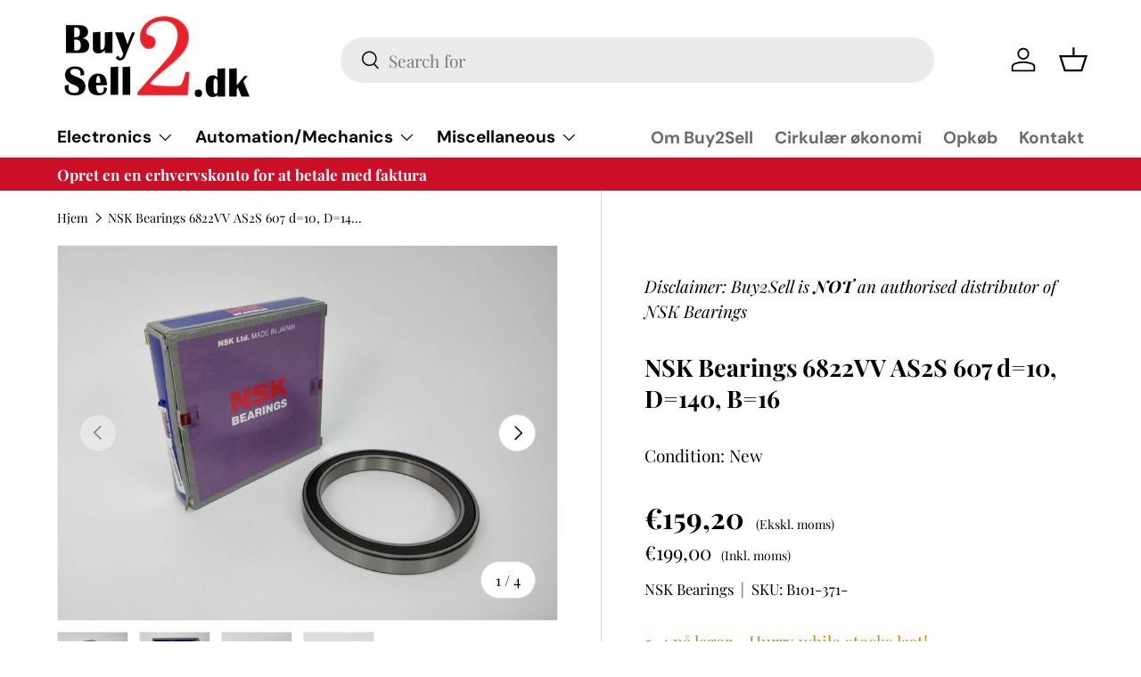

--- FILE ---
content_type: text/html; charset=utf-8
request_url: https://www.buy2sell.dk/products/b101-371
body_size: 57174
content:
<!doctype html>
<html class="no-js" lang="da" dir="ltr">
<head><meta charset="utf-8">
<meta name="viewport" content="width=device-width,initial-scale=1">
<title>NSK Bearings 6822VV AS2S 607 d=10, D=140, B=16 &ndash; Buy2Sell ApS</title><link rel="canonical" href="https://www.buy2sell.dk/products/b101-371"><link rel="icon" href="//www.buy2sell.dk/cdn/shop/files/apple-icon.png?crop=center&height=48&v=1691577909&width=48" type="image/png"><meta name="description" content=""><meta property="og:site_name" content="Buy2Sell ApS">
<meta property="og:url" content="https://www.buy2sell.dk/products/b101-371">
<meta property="og:title" content="NSK Bearings 6822VV AS2S 607 d=10, D=140, B=16">
<meta property="og:type" content="product">
<meta property="og:description" content="Buy2Sell ApS"><meta property="og:image" content="http://www.buy2sell.dk/cdn/shop/files/B101-371--1.jpg?crop=center&height=1200&v=1693923387&width=1200">
  <meta property="og:image:secure_url" content="https://www.buy2sell.dk/cdn/shop/files/B101-371--1.jpg?crop=center&height=1200&v=1693923387&width=1200">
  <meta property="og:image:width" content="2304">
  <meta property="og:image:height" content="1728"><meta property="og:price:amount" content="159,20">
  <meta property="og:price:currency" content="EUR"><meta name="twitter:card" content="summary_large_image">
<meta name="twitter:title" content="NSK Bearings 6822VV AS2S 607 d=10, D=140, B=16">
<meta name="twitter:description" content="Buy2Sell ApS">
<meta name="google-site-verification" content="7KuVoxdxOqjIk-TI5XWnysgVA-yyWW4DwsoRojktZhs" /><style data-shopify>
@font-face {
  font-family: "Playfair Display";
  font-weight: 400;
  font-style: normal;
  font-display: swap;
  src: url("//www.buy2sell.dk/cdn/fonts/playfair_display/playfairdisplay_n4.9980f3e16959dc89137cc1369bfc3ae98af1deb9.woff2") format("woff2"),
       url("//www.buy2sell.dk/cdn/fonts/playfair_display/playfairdisplay_n4.c562b7c8e5637886a811d2a017f9e023166064ee.woff") format("woff");
}
@font-face {
  font-family: "Playfair Display";
  font-weight: 700;
  font-style: normal;
  font-display: swap;
  src: url("//www.buy2sell.dk/cdn/fonts/playfair_display/playfairdisplay_n7.592b3435e0fff3f50b26d410c73ae7ec893f6910.woff2") format("woff2"),
       url("//www.buy2sell.dk/cdn/fonts/playfair_display/playfairdisplay_n7.998b1417dec711058cce2abb61a0b8c59066498f.woff") format("woff");
}
@font-face {
  font-family: "Playfair Display";
  font-weight: 400;
  font-style: italic;
  font-display: swap;
  src: url("//www.buy2sell.dk/cdn/fonts/playfair_display/playfairdisplay_i4.804ea8da9192aaed0368534aa085b3c1f3411619.woff2") format("woff2"),
       url("//www.buy2sell.dk/cdn/fonts/playfair_display/playfairdisplay_i4.5538cb7a825d13d8a2333cd8a94065a93a95c710.woff") format("woff");
}
@font-face {
  font-family: "Playfair Display";
  font-weight: 700;
  font-style: italic;
  font-display: swap;
  src: url("//www.buy2sell.dk/cdn/fonts/playfair_display/playfairdisplay_i7.ba833b400bcd9c858b439c75a4a7c6eddc4c7de0.woff2") format("woff2"),
       url("//www.buy2sell.dk/cdn/fonts/playfair_display/playfairdisplay_i7.4872c65919810cd2f622f4ba52cd2e9e595f11d5.woff") format("woff");
}
@font-face {
  font-family: "Playfair Display";
  font-weight: 700;
  font-style: normal;
  font-display: swap;
  src: url("//www.buy2sell.dk/cdn/fonts/playfair_display/playfairdisplay_n7.592b3435e0fff3f50b26d410c73ae7ec893f6910.woff2") format("woff2"),
       url("//www.buy2sell.dk/cdn/fonts/playfair_display/playfairdisplay_n7.998b1417dec711058cce2abb61a0b8c59066498f.woff") format("woff");
}
@font-face {
  font-family: "DM Sans";
  font-weight: 700;
  font-style: normal;
  font-display: swap;
  src: url("//www.buy2sell.dk/cdn/fonts/dm_sans/dmsans_n7.97e21d81502002291ea1de8aefb79170c6946ce5.woff2") format("woff2"),
       url("//www.buy2sell.dk/cdn/fonts/dm_sans/dmsans_n7.af5c214f5116410ca1d53a2090665620e78e2e1b.woff") format("woff");
}
:root {
      --bg-color: 255 255 255 / 1.0;
      --bg-color-og: 255 255 255 / 1.0;
      --heading-color: 0 0 0;
      --text-color: 0 0 0;
      --text-color-og: 0 0 0;
      --scrollbar-color: 0 0 0;
      --link-color: 0 0 0;
      --link-color-og: 0 0 0;
      --star-color: 255 159 28;--swatch-border-color-default: 204 204 204;
        --swatch-border-color-active: 128 128 128;
        --swatch-card-size: 24px;
        --swatch-variant-picker-size: 64px;--color-scheme-1-bg: 245 242 235 / 1.0;
      --color-scheme-1-grad: linear-gradient(26deg, rgba(245, 242, 235, 1), rgba(245, 242, 235, 1) 26%, rgba(245, 244, 236, 1) 38.489%, rgba(245, 242, 235, 1) 53%, rgba(245, 242, 240, 1) 95%, rgba(237, 229, 214, 1) 99%, rgba(245, 240, 240, 1) 100%, rgba(245, 240, 240, 1) 100%);
      --color-scheme-1-heading: 0 0 0;
      --color-scheme-1-text: 0 0 0;
      --color-scheme-1-btn-bg: 0 0 0;
      --color-scheme-1-btn-text: 255 255 255;
      --color-scheme-1-btn-bg-hover: 46 46 46;--color-scheme-2-bg: 51 55 70 / 1.0;
      --color-scheme-2-grad: ;
      --color-scheme-2-heading: 204 14 39;
      --color-scheme-2-text: 255 255 255;
      --color-scheme-2-btn-bg: 204 14 39;
      --color-scheme-2-btn-text: 255 255 255;
      --color-scheme-2-btn-bg-hover: 215 63 82;--color-scheme-3-bg: 245 242 235 / 1.0;
      --color-scheme-3-grad: ;
      --color-scheme-3-heading: 255 255 255;
      --color-scheme-3-text: 255 255 255;
      --color-scheme-3-btn-bg: 0 0 0;
      --color-scheme-3-btn-text: 255 255 255;
      --color-scheme-3-btn-bg-hover: 46 46 46;

      --drawer-bg-color: 255 255 255 / 1.0;
      --drawer-text-color: 0 0 0;

      --panel-bg-color: 244 244 244 / 1.0;
      --panel-heading-color: 0 0 0;
      --panel-text-color: 0 0 0;

      --in-stock-text-color: 44 126 63;
      --low-stock-text-color: 210 134 26;
      --very-low-stock-text-color: 180 12 28;
      --no-stock-text-color: 119 119 119;

      --error-bg-color: 245 242 235;
      --error-text-color: 255 159 28;
      --success-bg-color: 232 246 234;
      --success-text-color: 44 126 63;
      --info-bg-color: 228 237 250;
      --info-text-color: 26 102 210;

      --heading-font-family: "Playfair Display", serif;
      --heading-font-style: normal;
      --heading-font-weight: 700;
      --heading-scale-start: 4;

      --navigation-font-family: "DM Sans", sans-serif;
      --navigation-font-style: normal;
      --navigation-font-weight: 700;--heading-text-transform: none;
--subheading-text-transform: none;
      --body-font-family: "Playfair Display", serif;
      --body-font-style: normal;
      --body-font-weight: 400;
      --body-font-size: 19;

      --section-gap: 48;
      --heading-gap: calc(8 * var(--space-unit));--grid-column-gap: 20px;--btn-bg-color: 204 14 39;
      --btn-bg-hover-color: 215 63 82;
      --btn-text-color: 255 255 255;
      --btn-bg-color-og: 204 14 39;
      --btn-text-color-og: 255 255 255;
      --btn-alt-bg-color: 255 255 255;
      --btn-alt-bg-alpha: 1.0;
      --btn-alt-text-color: 0 0 0;
      --btn-border-width: 2px;
      --btn-padding-y: 12px;

      
      --btn-border-radius: 28px;
      

      --btn-lg-border-radius: 50%;
      --btn-icon-border-radius: 50%;
      --input-with-btn-inner-radius: var(--btn-border-radius);

      --input-bg-color: 255 255 255 / 1.0;
      --input-text-color: 0 0 0;
      --input-border-width: 2px;
      --input-border-radius: 26px;
      --textarea-border-radius: 12px;
      --input-border-radius: 28px;
      --input-lg-border-radius: 34px;
      --input-bg-color-diff-3: #f7f7f7;
      --input-bg-color-diff-6: #f0f0f0;

      --modal-border-radius: 16px;
      --modal-overlay-color: 0 0 0;
      --modal-overlay-opacity: 0.4;
      --drawer-border-radius: 16px;
      --overlay-border-radius: 0px;--custom-label-bg-color: 13 44 84;
      --custom-label-text-color: 255 255 255;--sale-label-bg-color: 170 17 85;
      --sale-label-text-color: 255 255 255;--sold-out-label-bg-color: 42 43 42;
      --sold-out-label-text-color: 255 255 255;--new-label-bg-color: 127 184 0;
      --new-label-text-color: 255 255 255;--preorder-label-bg-color: 0 166 237;
      --preorder-label-text-color: 255 255 255;

      --page-width: 1260px;
      --gutter-sm: 20px;
      --gutter-md: 32px;
      --gutter-lg: 64px;

      --payment-terms-bg-color: #ffffff;

      --coll-card-bg-color: #F9F9F9;
      --coll-card-border-color: #f2f2f2;--blend-bg-color: #f5f2eb;
        
          --aos-animate-duration: 0.6s;
        

        
          --aos-min-width: 0;
        
      

      --reading-width: 48em;
    }

    @media (max-width: 769px) {
      :root {
        --reading-width: 36em;
      }
    }
  </style><link rel="stylesheet" href="//www.buy2sell.dk/cdn/shop/t/15/assets/main.css?v=114298449603470094531705655927">
  <script src="//www.buy2sell.dk/cdn/shop/t/15/assets/main.js?v=142529707630148027391737973237" defer="defer"></script><link rel="preload" href="//www.buy2sell.dk/cdn/fonts/playfair_display/playfairdisplay_n4.9980f3e16959dc89137cc1369bfc3ae98af1deb9.woff2" as="font" type="font/woff2" crossorigin fetchpriority="high"><link rel="preload" href="//www.buy2sell.dk/cdn/fonts/playfair_display/playfairdisplay_n7.592b3435e0fff3f50b26d410c73ae7ec893f6910.woff2" as="font" type="font/woff2" crossorigin fetchpriority="high"><script>window.performance && window.performance.mark && window.performance.mark('shopify.content_for_header.start');</script><meta name="google-site-verification" content="FGe921QVA57ht7NUmcMkKYeZ7nCD3IIJzssc_pjwLoU">
<meta id="shopify-digital-wallet" name="shopify-digital-wallet" content="/76540150045/digital_wallets/dialog">
<meta name="shopify-checkout-api-token" content="8291e27523af13a785189f22923b5dc3">
<meta id="in-context-paypal-metadata" data-shop-id="76540150045" data-venmo-supported="false" data-environment="production" data-locale="en_US" data-paypal-v4="true" data-currency="EUR">
<link rel="alternate" hreflang="x-default" href="https://www.buy2sell.dk/products/b101-371">
<link rel="alternate" hreflang="da" href="https://www.buy2sell.dk/products/b101-371">
<link rel="alternate" hreflang="en" href="https://www.buy2sell.dk/en/products/b101-371">
<link rel="alternate" type="application/json+oembed" href="https://www.buy2sell.dk/products/b101-371.oembed">
<script async="async" src="/checkouts/internal/preloads.js?locale=da-DE"></script>
<script id="apple-pay-shop-capabilities" type="application/json">{"shopId":76540150045,"countryCode":"DK","currencyCode":"EUR","merchantCapabilities":["supports3DS"],"merchantId":"gid:\/\/shopify\/Shop\/76540150045","merchantName":"Buy2Sell ApS","requiredBillingContactFields":["postalAddress","email","phone"],"requiredShippingContactFields":["postalAddress","email","phone"],"shippingType":"shipping","supportedNetworks":["visa","maestro","masterCard","amex"],"total":{"type":"pending","label":"Buy2Sell ApS","amount":"1.00"},"shopifyPaymentsEnabled":true,"supportsSubscriptions":true}</script>
<script id="shopify-features" type="application/json">{"accessToken":"8291e27523af13a785189f22923b5dc3","betas":["rich-media-storefront-analytics"],"domain":"www.buy2sell.dk","predictiveSearch":true,"shopId":76540150045,"locale":"da"}</script>
<script>var Shopify = Shopify || {};
Shopify.shop = "buy2sell-aps.myshopify.com";
Shopify.locale = "da";
Shopify.currency = {"active":"EUR","rate":"1.0"};
Shopify.country = "DE";
Shopify.theme = {"name":"Language selector","id":164419862813,"schema_name":"Enterprise","schema_version":"1.1.1","theme_store_id":1657,"role":"main"};
Shopify.theme.handle = "null";
Shopify.theme.style = {"id":null,"handle":null};
Shopify.cdnHost = "www.buy2sell.dk/cdn";
Shopify.routes = Shopify.routes || {};
Shopify.routes.root = "/";</script>
<script type="module">!function(o){(o.Shopify=o.Shopify||{}).modules=!0}(window);</script>
<script>!function(o){function n(){var o=[];function n(){o.push(Array.prototype.slice.apply(arguments))}return n.q=o,n}var t=o.Shopify=o.Shopify||{};t.loadFeatures=n(),t.autoloadFeatures=n()}(window);</script>
<script id="shop-js-analytics" type="application/json">{"pageType":"product"}</script>
<script defer="defer" async type="module" src="//www.buy2sell.dk/cdn/shopifycloud/shop-js/modules/v2/client.init-shop-cart-sync_wUwrBHs9.da.esm.js"></script>
<script defer="defer" async type="module" src="//www.buy2sell.dk/cdn/shopifycloud/shop-js/modules/v2/chunk.common_e7iL_o_-.esm.js"></script>
<script type="module">
  await import("//www.buy2sell.dk/cdn/shopifycloud/shop-js/modules/v2/client.init-shop-cart-sync_wUwrBHs9.da.esm.js");
await import("//www.buy2sell.dk/cdn/shopifycloud/shop-js/modules/v2/chunk.common_e7iL_o_-.esm.js");

  window.Shopify.SignInWithShop?.initShopCartSync?.({"fedCMEnabled":true,"windoidEnabled":true});

</script>
<script id="__st">var __st={"a":76540150045,"offset":3600,"reqid":"5aecccc8-1e6c-44aa-abea-f9f119fb1aa0-1768919295","pageurl":"www.buy2sell.dk\/products\/b101-371","u":"8834ca97b183","p":"product","rtyp":"product","rid":8634808238365};</script>
<script>window.ShopifyPaypalV4VisibilityTracking = true;</script>
<script id="captcha-bootstrap">!function(){'use strict';const t='contact',e='account',n='new_comment',o=[[t,t],['blogs',n],['comments',n],[t,'customer']],c=[[e,'customer_login'],[e,'guest_login'],[e,'recover_customer_password'],[e,'create_customer']],r=t=>t.map((([t,e])=>`form[action*='/${t}']:not([data-nocaptcha='true']) input[name='form_type'][value='${e}']`)).join(','),a=t=>()=>t?[...document.querySelectorAll(t)].map((t=>t.form)):[];function s(){const t=[...o],e=r(t);return a(e)}const i='password',u='form_key',d=['recaptcha-v3-token','g-recaptcha-response','h-captcha-response',i],f=()=>{try{return window.sessionStorage}catch{return}},m='__shopify_v',_=t=>t.elements[u];function p(t,e,n=!1){try{const o=window.sessionStorage,c=JSON.parse(o.getItem(e)),{data:r}=function(t){const{data:e,action:n}=t;return t[m]||n?{data:e,action:n}:{data:t,action:n}}(c);for(const[e,n]of Object.entries(r))t.elements[e]&&(t.elements[e].value=n);n&&o.removeItem(e)}catch(o){console.error('form repopulation failed',{error:o})}}const l='form_type',E='cptcha';function T(t){t.dataset[E]=!0}const w=window,h=w.document,L='Shopify',v='ce_forms',y='captcha';let A=!1;((t,e)=>{const n=(g='f06e6c50-85a8-45c8-87d0-21a2b65856fe',I='https://cdn.shopify.com/shopifycloud/storefront-forms-hcaptcha/ce_storefront_forms_captcha_hcaptcha.v1.5.2.iife.js',D={infoText:'Beskyttet af hCaptcha',privacyText:'Beskyttelse af persondata',termsText:'Vilkår'},(t,e,n)=>{const o=w[L][v],c=o.bindForm;if(c)return c(t,g,e,D).then(n);var r;o.q.push([[t,g,e,D],n]),r=I,A||(h.body.append(Object.assign(h.createElement('script'),{id:'captcha-provider',async:!0,src:r})),A=!0)});var g,I,D;w[L]=w[L]||{},w[L][v]=w[L][v]||{},w[L][v].q=[],w[L][y]=w[L][y]||{},w[L][y].protect=function(t,e){n(t,void 0,e),T(t)},Object.freeze(w[L][y]),function(t,e,n,w,h,L){const[v,y,A,g]=function(t,e,n){const i=e?o:[],u=t?c:[],d=[...i,...u],f=r(d),m=r(i),_=r(d.filter((([t,e])=>n.includes(e))));return[a(f),a(m),a(_),s()]}(w,h,L),I=t=>{const e=t.target;return e instanceof HTMLFormElement?e:e&&e.form},D=t=>v().includes(t);t.addEventListener('submit',(t=>{const e=I(t);if(!e)return;const n=D(e)&&!e.dataset.hcaptchaBound&&!e.dataset.recaptchaBound,o=_(e),c=g().includes(e)&&(!o||!o.value);(n||c)&&t.preventDefault(),c&&!n&&(function(t){try{if(!f())return;!function(t){const e=f();if(!e)return;const n=_(t);if(!n)return;const o=n.value;o&&e.removeItem(o)}(t);const e=Array.from(Array(32),(()=>Math.random().toString(36)[2])).join('');!function(t,e){_(t)||t.append(Object.assign(document.createElement('input'),{type:'hidden',name:u})),t.elements[u].value=e}(t,e),function(t,e){const n=f();if(!n)return;const o=[...t.querySelectorAll(`input[type='${i}']`)].map((({name:t})=>t)),c=[...d,...o],r={};for(const[a,s]of new FormData(t).entries())c.includes(a)||(r[a]=s);n.setItem(e,JSON.stringify({[m]:1,action:t.action,data:r}))}(t,e)}catch(e){console.error('failed to persist form',e)}}(e),e.submit())}));const S=(t,e)=>{t&&!t.dataset[E]&&(n(t,e.some((e=>e===t))),T(t))};for(const o of['focusin','change'])t.addEventListener(o,(t=>{const e=I(t);D(e)&&S(e,y())}));const B=e.get('form_key'),M=e.get(l),P=B&&M;t.addEventListener('DOMContentLoaded',(()=>{const t=y();if(P)for(const e of t)e.elements[l].value===M&&p(e,B);[...new Set([...A(),...v().filter((t=>'true'===t.dataset.shopifyCaptcha))])].forEach((e=>S(e,t)))}))}(h,new URLSearchParams(w.location.search),n,t,e,['guest_login'])})(!0,!0)}();</script>
<script integrity="sha256-4kQ18oKyAcykRKYeNunJcIwy7WH5gtpwJnB7kiuLZ1E=" data-source-attribution="shopify.loadfeatures" defer="defer" src="//www.buy2sell.dk/cdn/shopifycloud/storefront/assets/storefront/load_feature-a0a9edcb.js" crossorigin="anonymous"></script>
<script data-source-attribution="shopify.dynamic_checkout.dynamic.init">var Shopify=Shopify||{};Shopify.PaymentButton=Shopify.PaymentButton||{isStorefrontPortableWallets:!0,init:function(){window.Shopify.PaymentButton.init=function(){};var t=document.createElement("script");t.src="https://www.buy2sell.dk/cdn/shopifycloud/portable-wallets/latest/portable-wallets.da.js",t.type="module",document.head.appendChild(t)}};
</script>
<script data-source-attribution="shopify.dynamic_checkout.buyer_consent">
  function portableWalletsHideBuyerConsent(e){var t=document.getElementById("shopify-buyer-consent"),n=document.getElementById("shopify-subscription-policy-button");t&&n&&(t.classList.add("hidden"),t.setAttribute("aria-hidden","true"),n.removeEventListener("click",e))}function portableWalletsShowBuyerConsent(e){var t=document.getElementById("shopify-buyer-consent"),n=document.getElementById("shopify-subscription-policy-button");t&&n&&(t.classList.remove("hidden"),t.removeAttribute("aria-hidden"),n.addEventListener("click",e))}window.Shopify?.PaymentButton&&(window.Shopify.PaymentButton.hideBuyerConsent=portableWalletsHideBuyerConsent,window.Shopify.PaymentButton.showBuyerConsent=portableWalletsShowBuyerConsent);
</script>
<script data-source-attribution="shopify.dynamic_checkout.cart.bootstrap">document.addEventListener("DOMContentLoaded",(function(){function t(){return document.querySelector("shopify-accelerated-checkout-cart, shopify-accelerated-checkout")}if(t())Shopify.PaymentButton.init();else{new MutationObserver((function(e,n){t()&&(Shopify.PaymentButton.init(),n.disconnect())})).observe(document.body,{childList:!0,subtree:!0})}}));
</script>
<script id='scb4127' type='text/javascript' async='' src='https://www.buy2sell.dk/cdn/shopifycloud/privacy-banner/storefront-banner.js'></script><link id="shopify-accelerated-checkout-styles" rel="stylesheet" media="screen" href="https://www.buy2sell.dk/cdn/shopifycloud/portable-wallets/latest/accelerated-checkout-backwards-compat.css" crossorigin="anonymous">
<style id="shopify-accelerated-checkout-cart">
        #shopify-buyer-consent {
  margin-top: 1em;
  display: inline-block;
  width: 100%;
}

#shopify-buyer-consent.hidden {
  display: none;
}

#shopify-subscription-policy-button {
  background: none;
  border: none;
  padding: 0;
  text-decoration: underline;
  font-size: inherit;
  cursor: pointer;
}

#shopify-subscription-policy-button::before {
  box-shadow: none;
}

      </style>
<script id="sections-script" data-sections="header,footer" defer="defer" src="//www.buy2sell.dk/cdn/shop/t/15/compiled_assets/scripts.js?v=3463"></script>
<script>window.performance && window.performance.mark && window.performance.mark('shopify.content_for_header.end');</script>
<script src="//www.buy2sell.dk/cdn/shop/t/15/assets/blur-messages.js?v=98620774460636405321705655927" defer="defer"></script>
    <script src="//www.buy2sell.dk/cdn/shop/t/15/assets/animate-on-scroll.js?v=15249566486942820451705655927" defer="defer"></script>
    <link rel="stylesheet" href="//www.buy2sell.dk/cdn/shop/t/15/assets/animate-on-scroll.css?v=116194678796051782541705655927">
  

  <script src="//www.buy2sell.dk/cdn/shop/t/15/assets/ReadMore.js?v=98710831879673852841727179572" defer="defer"></script>
  <script>document.documentElement.className = document.documentElement.className.replace('no-js', 'js');</script><!-- CC Custom Head Start --><!-- CC Custom Head End --><!-- BEGIN app block: shopify://apps/geos-geolocation/blocks/location-selector-core/3cd5a431-7aea-4ecd-a807-59b3321c525b -->
<style>
    
    #gls-popup {
    
    }
</style>
<script>
    window.GLSPopupConfig = {"currencies":[],"glsAppCdnUrl":"https:\/\/d1dgtlbp2q4h7t.cloudfront.net","glsAppUrl":"https:\/\/app.geosapp.com","integrations":[],"languages":[{"languageCode":"en","languageName":"English","link":null},{"languageCode":"da","languageName":"Danish","link":null}],"marketCustomization":{"active":true,"settings":{"show_country":true,"show_currency":true,"show_language":true,"alignment":1,"fixed_position":true,"custom_position":false,"selector_type":3,"visibility":1},"theme":{"general":{"text_size":13,"background_color":"#FFFFFF","text_color":"#000000"},"style":{"border_radius":12,"border_radius_details":{"top_left":12,"top_right":12,"bottom_left":12,"bottom_right":12}},"modal":{"text_color":"#000000","country_selector_color":"#9D4DFC","button_color":"#9D4DFC","button_text_color":"#ffffff","button_alignment":3}},"showBrandmark":true},"markets":[{"_id":"689af5e9968ffdb72d257cf5","shop":"buy2sell-aps.myshopify.com","shopifyId":"gid:\/\/shopify\/Market\/73259221277","rootUrls":[{"locale":"da","url":"https:\/\/www.buy2sell.dk\/","localeName":"Danish","localeNameOrg":"Dansk"},{"locale":"en","url":"https:\/\/www.buy2sell.dk\/en\/","localeName":"English","localeNameOrg":"English"}],"countries":[{"_id":"689af5e9968ffdb72d257cf7","code":"DK","market":{"_id":"689af5e9968ffdb72d257cf5","name":"Denmark"},"shop":"buy2sell-aps.myshopify.com","__v":0,"active":true,"createdAt":"2025-08-12T08:06:01.282Z","currency":{"currencyCode":"DKK","currencyName":"Danish Krone","enabled":true,"currencySymbol":"kr"},"name":"Denmark","updatedAt":"2025-08-31T08:06:14.284Z","primary_language":"da"}],"id":"689af5e9968ffdb72d257cf5","primaryStore":true},{"_id":"689af5e9968ffdb72d257cfa","shopifyId":"gid:\/\/shopify\/Market\/73258172701","shop":"buy2sell-aps.myshopify.com","rootUrls":[{"locale":"da","url":"https:\/\/www.buy2sell.dk\/","localeName":"Danish","localeNameOrg":"Dansk"},{"locale":"en","url":"https:\/\/www.buy2sell.dk\/en\/","localeName":"English","localeNameOrg":"English"}],"countries":[{"_id":"689af5e9968ffdb72d257cfc","code":"AX","market":{"_id":"689af5e9968ffdb72d257cfa","name":"Europe"},"shop":"buy2sell-aps.myshopify.com","__v":0,"active":true,"createdAt":"2025-08-12T08:06:01.291Z","currency":{"currencyCode":"EUR","currencyName":"Euro","enabled":true,"currencySymbol":"€"},"name":"Åland Islands","updatedAt":"2025-08-28T11:53:38.722Z"},{"_id":"689af5e9968ffdb72d257cfe","code":"AL","market":{"_id":"689af5e9968ffdb72d257cfa","name":"Europe"},"shop":"buy2sell-aps.myshopify.com","__v":0,"active":true,"createdAt":"2025-08-12T08:06:01.294Z","currency":{"currencyCode":"EUR","currencyName":"Euro","enabled":true,"currencySymbol":"€"},"name":"Albania","updatedAt":"2025-08-31T08:06:14.285Z","primary_language":"sq"},{"_id":"689af5e9968ffdb72d257d00","code":"AD","market":{"_id":"689af5e9968ffdb72d257cfa","name":"Europe"},"shop":"buy2sell-aps.myshopify.com","__v":0,"active":true,"createdAt":"2025-08-12T08:06:01.297Z","currency":{"currencyCode":"EUR","currencyName":"Euro","enabled":true,"currencySymbol":"€"},"name":"Andorra","updatedAt":"2025-08-31T08:06:14.287Z","primary_language":"ca"},{"_id":"689af5e9968ffdb72d257d02","code":"AM","market":{"_id":"689af5e9968ffdb72d257cfa","name":"Europe"},"shop":"buy2sell-aps.myshopify.com","__v":0,"active":true,"createdAt":"2025-08-12T08:06:01.299Z","currency":{"currencyCode":"EUR","currencyName":"Euro","enabled":true,"currencySymbol":"€"},"name":"Armenia","updatedAt":"2025-08-31T08:06:14.288Z","primary_language":"hy"},{"_id":"689af5e9968ffdb72d257d04","code":"AT","market":{"_id":"689af5e9968ffdb72d257cfa","name":"Europe"},"shop":"buy2sell-aps.myshopify.com","__v":0,"active":true,"createdAt":"2025-08-12T08:06:01.302Z","currency":{"currencyCode":"EUR","currencyName":"Euro","enabled":true,"currencySymbol":"€"},"name":"Austria","updatedAt":"2025-08-28T11:53:38.735Z"},{"_id":"689af5e9968ffdb72d257d06","code":"BY","market":{"_id":"689af5e9968ffdb72d257cfa","name":"Europe"},"shop":"buy2sell-aps.myshopify.com","__v":0,"active":true,"createdAt":"2025-08-12T08:06:01.304Z","currency":{"currencyCode":"EUR","currencyName":"Euro","enabled":true,"currencySymbol":"€"},"name":"Belarus","updatedAt":"2025-08-31T08:06:14.290Z","primary_language":"be"},{"_id":"689af5e9968ffdb72d257d08","code":"BE","market":{"_id":"689af5e9968ffdb72d257cfa","name":"Europe"},"shop":"buy2sell-aps.myshopify.com","__v":0,"active":true,"createdAt":"2025-08-12T08:06:01.307Z","currency":{"currencyCode":"EUR","currencyName":"Euro","enabled":true,"currencySymbol":"€"},"name":"Belgium","updatedAt":"2025-08-31T08:06:14.291Z","primary_language":"nl"},{"_id":"689af5e9968ffdb72d257d0a","code":"BA","market":{"_id":"689af5e9968ffdb72d257cfa","name":"Europe"},"shop":"buy2sell-aps.myshopify.com","__v":0,"active":true,"createdAt":"2025-08-12T08:06:01.309Z","currency":{"currencyCode":"EUR","currencyName":"Euro","enabled":true,"currencySymbol":"€"},"name":"Bosnia \u0026 Herzegovina","updatedAt":"2025-08-31T08:06:14.293Z","primary_language":"bs"},{"_id":"689af5e9968ffdb72d257d0c","code":"BG","market":{"_id":"689af5e9968ffdb72d257cfa","name":"Europe"},"shop":"buy2sell-aps.myshopify.com","__v":0,"active":true,"createdAt":"2025-08-12T08:06:01.312Z","currency":{"currencyCode":"EUR","currencyName":"Euro","enabled":true,"currencySymbol":"€"},"name":"Bulgaria","updatedAt":"2025-08-31T08:06:14.294Z","primary_language":"bg"},{"_id":"689af5e9968ffdb72d257d0e","code":"HR","market":{"_id":"689af5e9968ffdb72d257cfa","name":"Europe"},"shop":"buy2sell-aps.myshopify.com","__v":0,"active":true,"createdAt":"2025-08-12T08:06:01.314Z","currency":{"currencyCode":"EUR","currencyName":"Euro","enabled":true,"currencySymbol":"€"},"name":"Croatia","updatedAt":"2025-08-31T08:06:14.296Z","primary_language":"hr"},{"_id":"689af5e9968ffdb72d257d10","code":"CY","market":{"_id":"689af5e9968ffdb72d257cfa","name":"Europe"},"shop":"buy2sell-aps.myshopify.com","__v":0,"active":true,"createdAt":"2025-08-12T08:06:01.317Z","currency":{"currencyCode":"EUR","currencyName":"Euro","enabled":true,"currencySymbol":"€"},"name":"Cyprus","updatedAt":"2025-08-31T08:06:14.297Z","primary_language":"tr"},{"_id":"689af5e9968ffdb72d257d12","code":"CZ","market":{"_id":"689af5e9968ffdb72d257cfa","name":"Europe"},"shop":"buy2sell-aps.myshopify.com","__v":0,"active":true,"createdAt":"2025-08-12T08:06:01.319Z","currency":{"currencyCode":"EUR","currencyName":"Euro","enabled":true,"currencySymbol":"€"},"name":"Czechia","updatedAt":"2025-08-31T08:06:14.299Z","primary_language":"cs"},{"_id":"689af5e9968ffdb72d257d14","code":"EE","market":{"_id":"689af5e9968ffdb72d257cfa","name":"Europe"},"shop":"buy2sell-aps.myshopify.com","__v":0,"active":true,"createdAt":"2025-08-12T08:06:01.321Z","currency":{"currencyCode":"EUR","currencyName":"Euro","enabled":true,"currencySymbol":"€"},"name":"Estonia","updatedAt":"2025-08-31T08:06:14.300Z","primary_language":"et"},{"_id":"689af5e9968ffdb72d257d16","code":"FO","market":{"_id":"689af5e9968ffdb72d257cfa","name":"Europe"},"shop":"buy2sell-aps.myshopify.com","__v":0,"active":true,"createdAt":"2025-08-12T08:06:01.323Z","currency":{"currencyCode":"EUR","currencyName":"Euro","enabled":true,"currencySymbol":"€"},"name":"Faroe Islands","updatedAt":"2025-08-31T08:06:14.301Z","primary_language":"fo"},{"_id":"689af5e9968ffdb72d257d18","code":"FI","market":{"_id":"689af5e9968ffdb72d257cfa","name":"Europe"},"shop":"buy2sell-aps.myshopify.com","__v":0,"active":true,"createdAt":"2025-08-12T08:06:01.326Z","currency":{"currencyCode":"EUR","currencyName":"Euro","enabled":true,"currencySymbol":"€"},"name":"Finland","updatedAt":"2025-08-31T08:06:14.303Z","primary_language":"fi"},{"_id":"689af5e9968ffdb72d257d1a","code":"FR","market":{"_id":"689af5e9968ffdb72d257cfa","name":"Europe"},"shop":"buy2sell-aps.myshopify.com","__v":0,"active":true,"createdAt":"2025-08-12T08:06:01.328Z","currency":{"currencyCode":"EUR","currencyName":"Euro","enabled":true,"currencySymbol":"€"},"name":"France","updatedAt":"2025-08-31T08:06:14.304Z","primary_language":"fr"},{"_id":"689af5e9968ffdb72d257d1c","code":"GE","market":{"_id":"689af5e9968ffdb72d257cfa","name":"Europe"},"shop":"buy2sell-aps.myshopify.com","__v":0,"active":true,"createdAt":"2025-08-12T08:06:01.330Z","currency":{"currencyCode":"EUR","currencyName":"Euro","enabled":true,"currencySymbol":"€"},"name":"Georgia","updatedAt":"2025-08-31T08:06:14.305Z","primary_language":"ka"},{"_id":"689af5e9968ffdb72d257d1e","code":"GI","market":{"_id":"689af5e9968ffdb72d257cfa","name":"Europe"},"shop":"buy2sell-aps.myshopify.com","__v":0,"active":true,"createdAt":"2025-08-12T08:06:01.333Z","currency":{"currencyCode":"EUR","currencyName":"Euro","enabled":true,"currencySymbol":"€"},"name":"Gibraltar","updatedAt":"2025-08-31T08:06:14.307Z","primary_language":"en"},{"_id":"689af5e9968ffdb72d257d20","code":"GR","market":{"_id":"689af5e9968ffdb72d257cfa","name":"Europe"},"shop":"buy2sell-aps.myshopify.com","__v":0,"active":true,"createdAt":"2025-08-12T08:06:01.336Z","currency":{"currencyCode":"EUR","currencyName":"Euro","enabled":true,"currencySymbol":"€"},"name":"Greece","updatedAt":"2025-08-31T08:06:14.309Z","primary_language":"el"},{"_id":"689af5e9968ffdb72d257d22","code":"GL","market":{"_id":"689af5e9968ffdb72d257cfa","name":"Europe"},"shop":"buy2sell-aps.myshopify.com","__v":0,"active":true,"createdAt":"2025-08-12T08:06:01.338Z","currency":{"currencyCode":"EUR","currencyName":"Euro","enabled":true,"currencySymbol":"€"},"name":"Greenland","updatedAt":"2025-08-31T08:06:14.311Z","primary_language":"kl"},{"_id":"689af5e9968ffdb72d257d24","code":"GP","market":{"_id":"689af5e9968ffdb72d257cfa","name":"Europe"},"shop":"buy2sell-aps.myshopify.com","__v":0,"active":true,"createdAt":"2025-08-12T08:06:01.342Z","currency":{"currencyCode":"EUR","currencyName":"Euro","enabled":true,"currencySymbol":"€"},"name":"Guadeloupe","updatedAt":"2025-08-31T08:06:14.312Z","primary_language":"fr"},{"_id":"689af5e9968ffdb72d257d26","code":"GG","market":{"_id":"689af5e9968ffdb72d257cfa","name":"Europe"},"shop":"buy2sell-aps.myshopify.com","__v":0,"active":true,"createdAt":"2025-08-12T08:06:01.345Z","currency":{"currencyCode":"EUR","currencyName":"Euro","enabled":true,"currencySymbol":"€"},"name":"Guernsey","updatedAt":"2025-08-28T11:53:38.906Z"},{"_id":"689af5e9968ffdb72d257d28","code":"HU","market":{"_id":"689af5e9968ffdb72d257cfa","name":"Europe"},"shop":"buy2sell-aps.myshopify.com","__v":0,"active":true,"createdAt":"2025-08-12T08:06:01.348Z","currency":{"currencyCode":"EUR","currencyName":"Euro","enabled":true,"currencySymbol":"€"},"name":"Hungary","updatedAt":"2025-08-31T08:06:14.314Z","primary_language":"hu"},{"_id":"689af5e9968ffdb72d257d2a","code":"IS","market":{"_id":"689af5e9968ffdb72d257cfa","name":"Europe"},"shop":"buy2sell-aps.myshopify.com","__v":0,"active":true,"createdAt":"2025-08-12T08:06:01.351Z","currency":{"currencyCode":"EUR","currencyName":"Euro","enabled":true,"currencySymbol":"€"},"name":"Iceland","updatedAt":"2025-08-31T08:06:14.315Z","primary_language":"is"},{"_id":"689af5e9968ffdb72d257d2c","code":"IE","market":{"_id":"689af5e9968ffdb72d257cfa","name":"Europe"},"shop":"buy2sell-aps.myshopify.com","__v":0,"active":true,"createdAt":"2025-08-12T08:06:01.354Z","currency":{"currencyCode":"EUR","currencyName":"Euro","enabled":true,"currencySymbol":"€"},"name":"Ireland","updatedAt":"2025-08-31T08:06:14.316Z","primary_language":"ga"},{"_id":"689af5e9968ffdb72d257d2e","code":"IM","market":{"_id":"689af5e9968ffdb72d257cfa","name":"Europe"},"shop":"buy2sell-aps.myshopify.com","__v":0,"active":true,"createdAt":"2025-08-12T08:06:01.357Z","currency":{"currencyCode":"EUR","currencyName":"Euro","enabled":true,"currencySymbol":"€"},"name":"Isle of Man","updatedAt":"2025-08-28T11:53:38.914Z"},{"_id":"689af5e9968ffdb72d257d30","code":"IT","market":{"_id":"689af5e9968ffdb72d257cfa","name":"Europe"},"shop":"buy2sell-aps.myshopify.com","__v":0,"active":true,"createdAt":"2025-08-12T08:06:01.360Z","currency":{"currencyCode":"EUR","currencyName":"Euro","enabled":true,"currencySymbol":"€"},"name":"Italy","updatedAt":"2025-08-31T08:06:14.318Z","primary_language":"it"},{"_id":"689af5e9968ffdb72d257d32","code":"JE","market":{"_id":"689af5e9968ffdb72d257cfa","name":"Europe"},"shop":"buy2sell-aps.myshopify.com","__v":0,"active":true,"createdAt":"2025-08-12T08:06:01.363Z","currency":{"currencyCode":"EUR","currencyName":"Euro","enabled":true,"currencySymbol":"€"},"name":"Jersey","updatedAt":"2025-08-28T11:53:38.918Z"},{"_id":"689af5e9968ffdb72d257d34","code":"XK","market":{"_id":"689af5e9968ffdb72d257cfa","name":"Europe"},"shop":"buy2sell-aps.myshopify.com","__v":0,"active":true,"createdAt":"2025-08-12T08:06:01.366Z","currency":{"currencyCode":"EUR","currencyName":"Euro","enabled":true,"currencySymbol":"€"},"name":"Kosovo","updatedAt":"2025-08-31T08:06:14.319Z","primary_language":"sq"},{"_id":"689af5e9968ffdb72d257d37","code":"LV","market":{"_id":"689af5e9968ffdb72d257cfa","name":"Europe"},"shop":"buy2sell-aps.myshopify.com","__v":0,"active":true,"createdAt":"2025-08-12T08:06:01.369Z","currency":{"currencyCode":"EUR","currencyName":"Euro","enabled":true,"currencySymbol":"€"},"name":"Latvia","updatedAt":"2025-08-31T08:06:14.321Z","primary_language":"lv"},{"_id":"689af5e9968ffdb72d257d39","code":"LI","market":{"_id":"689af5e9968ffdb72d257cfa","name":"Europe"},"shop":"buy2sell-aps.myshopify.com","__v":0,"active":true,"createdAt":"2025-08-12T08:06:01.372Z","currency":{"currencyCode":"EUR","currencyName":"Euro","enabled":true,"currencySymbol":"€"},"name":"Liechtenstein","updatedAt":"2025-08-31T08:06:14.323Z","primary_language":"de"},{"_id":"689af5e9968ffdb72d257d3b","code":"LT","market":{"_id":"689af5e9968ffdb72d257cfa","name":"Europe"},"shop":"buy2sell-aps.myshopify.com","__v":0,"active":true,"createdAt":"2025-08-12T08:06:01.375Z","currency":{"currencyCode":"EUR","currencyName":"Euro","enabled":true,"currencySymbol":"€"},"name":"Lithuania","updatedAt":"2025-08-31T08:06:14.325Z","primary_language":"lt"},{"_id":"689af5e9968ffdb72d257d3d","code":"LU","market":{"_id":"689af5e9968ffdb72d257cfa","name":"Europe"},"shop":"buy2sell-aps.myshopify.com","__v":0,"active":true,"createdAt":"2025-08-12T08:06:01.380Z","currency":{"currencyCode":"EUR","currencyName":"Euro","enabled":true,"currencySymbol":"€"},"name":"Luxembourg","updatedAt":"2025-08-31T08:06:14.326Z","primary_language":"fr"},{"_id":"689af5e9968ffdb72d257d3f","code":"MK","market":{"_id":"689af5e9968ffdb72d257cfa","name":"Europe"},"shop":"buy2sell-aps.myshopify.com","__v":0,"active":true,"createdAt":"2025-08-12T08:06:01.383Z","currency":{"currencyCode":"EUR","currencyName":"Euro","enabled":true,"currencySymbol":"€"},"name":"North Macedonia","updatedAt":"2025-08-31T08:06:14.329Z","primary_language":"mk"},{"_id":"689af5e9968ffdb72d257d41","code":"MT","market":{"_id":"689af5e9968ffdb72d257cfa","name":"Europe"},"shop":"buy2sell-aps.myshopify.com","__v":0,"active":true,"createdAt":"2025-08-12T08:06:01.386Z","currency":{"currencyCode":"EUR","currencyName":"Euro","enabled":true,"currencySymbol":"€"},"name":"Malta","updatedAt":"2025-08-31T08:06:14.331Z","primary_language":"mt"},{"_id":"689af5e9968ffdb72d257d43","code":"YT","market":{"_id":"689af5e9968ffdb72d257cfa","name":"Europe"},"shop":"buy2sell-aps.myshopify.com","__v":0,"active":true,"createdAt":"2025-08-12T08:06:01.389Z","currency":{"currencyCode":"EUR","currencyName":"Euro","enabled":true,"currencySymbol":"€"},"name":"Mayotte","updatedAt":"2025-08-31T08:06:14.333Z","primary_language":"fr"},{"_id":"689af5e9968ffdb72d257d45","code":"MD","market":{"_id":"689af5e9968ffdb72d257cfa","name":"Europe"},"shop":"buy2sell-aps.myshopify.com","__v":0,"active":true,"createdAt":"2025-08-12T08:06:01.393Z","currency":{"currencyCode":"EUR","currencyName":"Euro","enabled":true,"currencySymbol":"€"},"name":"Moldova","updatedAt":"2025-08-31T08:06:14.334Z","primary_language":"ro"},{"_id":"689af5e9968ffdb72d257d47","code":"MC","market":{"_id":"689af5e9968ffdb72d257cfa","name":"Europe"},"shop":"buy2sell-aps.myshopify.com","__v":0,"active":true,"createdAt":"2025-08-12T08:06:01.396Z","currency":{"currencyCode":"EUR","currencyName":"Euro","enabled":true,"currencySymbol":"€"},"name":"Monaco","updatedAt":"2025-08-31T08:06:14.336Z","primary_language":"fr"},{"_id":"689af5e9968ffdb72d257d49","code":"ME","market":{"_id":"689af5e9968ffdb72d257cfa","name":"Europe"},"shop":"buy2sell-aps.myshopify.com","__v":0,"active":true,"createdAt":"2025-08-12T08:06:01.400Z","currency":{"currencyCode":"EUR","currencyName":"Euro","enabled":true,"currencySymbol":"€"},"name":"Montenegro","updatedAt":"2025-08-31T08:06:14.338Z","primary_language":"sr"},{"_id":"689af5e9968ffdb72d257d4b","code":"NL","market":{"_id":"689af5e9968ffdb72d257cfa","name":"Europe"},"shop":"buy2sell-aps.myshopify.com","__v":0,"active":true,"createdAt":"2025-08-12T08:06:01.403Z","currency":{"currencyCode":"EUR","currencyName":"Euro","enabled":true,"currencySymbol":"€"},"name":"Netherlands","updatedAt":"2025-08-31T08:06:14.340Z","primary_language":"nl"},{"_id":"689af5e9968ffdb72d257d4d","code":"NO","market":{"_id":"689af5e9968ffdb72d257cfa","name":"Europe"},"shop":"buy2sell-aps.myshopify.com","__v":0,"active":true,"createdAt":"2025-08-12T08:06:01.406Z","currency":{"currencyCode":"EUR","currencyName":"Euro","enabled":true,"currencySymbol":"€"},"name":"Norway","updatedAt":"2025-08-31T08:06:14.341Z","primary_language":"no"},{"_id":"689af5e9968ffdb72d257d4f","code":"PL","market":{"_id":"689af5e9968ffdb72d257cfa","name":"Europe"},"shop":"buy2sell-aps.myshopify.com","__v":0,"active":true,"createdAt":"2025-08-12T08:06:01.410Z","currency":{"currencyCode":"EUR","currencyName":"Euro","enabled":true,"currencySymbol":"€"},"name":"Poland","updatedAt":"2025-08-31T08:06:14.343Z","primary_language":"pl"},{"_id":"689af5e9968ffdb72d257d51","code":"PT","market":{"_id":"689af5e9968ffdb72d257cfa","name":"Europe"},"shop":"buy2sell-aps.myshopify.com","__v":0,"active":true,"createdAt":"2025-08-12T08:06:01.414Z","currency":{"currencyCode":"EUR","currencyName":"Euro","enabled":true,"currencySymbol":"€"},"name":"Portugal","updatedAt":"2025-08-31T08:06:14.345Z","primary_language":"pt"},{"_id":"689af5e9968ffdb72d257d53","code":"RE","market":{"_id":"689af5e9968ffdb72d257cfa","name":"Europe"},"shop":"buy2sell-aps.myshopify.com","__v":0,"active":true,"createdAt":"2025-08-12T08:06:01.418Z","currency":{"currencyCode":"EUR","currencyName":"Euro","enabled":true,"currencySymbol":"€"},"name":"Réunion","updatedAt":"2025-08-31T08:06:14.347Z","primary_language":"fr"},{"_id":"689af5e9968ffdb72d257d55","code":"RO","market":{"_id":"689af5e9968ffdb72d257cfa","name":"Europe"},"shop":"buy2sell-aps.myshopify.com","__v":0,"active":true,"createdAt":"2025-08-12T08:06:01.422Z","currency":{"currencyCode":"EUR","currencyName":"Euro","enabled":true,"currencySymbol":"€"},"name":"Romania","updatedAt":"2025-08-31T08:06:14.349Z","primary_language":"ro"},{"_id":"689af5e9968ffdb72d257d57","code":"SM","market":{"_id":"689af5e9968ffdb72d257cfa","name":"Europe"},"shop":"buy2sell-aps.myshopify.com","__v":0,"active":true,"createdAt":"2025-08-12T08:06:01.425Z","currency":{"currencyCode":"EUR","currencyName":"Euro","enabled":true,"currencySymbol":"€"},"name":"San Marino","updatedAt":"2025-08-31T08:06:14.351Z","primary_language":"it"},{"_id":"689af5e9968ffdb72d257d59","code":"RS","market":{"_id":"689af5e9968ffdb72d257cfa","name":"Europe"},"shop":"buy2sell-aps.myshopify.com","__v":0,"active":true,"createdAt":"2025-08-12T08:06:01.429Z","currency":{"currencyCode":"EUR","currencyName":"Euro","enabled":true,"currencySymbol":"€"},"name":"Serbia","updatedAt":"2025-08-31T08:06:14.353Z","primary_language":"sr"},{"_id":"689af5e9968ffdb72d257d5b","code":"SK","market":{"_id":"689af5e9968ffdb72d257cfa","name":"Europe"},"shop":"buy2sell-aps.myshopify.com","__v":0,"active":true,"createdAt":"2025-08-12T08:06:01.433Z","currency":{"currencyCode":"EUR","currencyName":"Euro","enabled":true,"currencySymbol":"€"},"name":"Slovakia","updatedAt":"2025-08-31T08:06:14.354Z","primary_language":"sk"},{"_id":"689af5e9968ffdb72d257d5d","code":"SI","market":{"_id":"689af5e9968ffdb72d257cfa","name":"Europe"},"shop":"buy2sell-aps.myshopify.com","__v":0,"active":true,"createdAt":"2025-08-12T08:06:01.437Z","currency":{"currencyCode":"EUR","currencyName":"Euro","enabled":true,"currencySymbol":"€"},"name":"Slovenia","updatedAt":"2025-08-31T08:06:14.356Z","primary_language":"sl"},{"_id":"689af5e9968ffdb72d257d5f","code":"ES","market":{"_id":"689af5e9968ffdb72d257cfa","name":"Europe"},"shop":"buy2sell-aps.myshopify.com","__v":0,"active":true,"createdAt":"2025-08-12T08:06:01.441Z","currency":{"currencyCode":"EUR","currencyName":"Euro","enabled":true,"currencySymbol":"€"},"name":"Spain","updatedAt":"2025-08-31T08:06:14.358Z","primary_language":"es"},{"_id":"689af5e9968ffdb72d257d61","code":"SJ","market":{"_id":"689af5e9968ffdb72d257cfa","name":"Europe"},"shop":"buy2sell-aps.myshopify.com","__v":0,"active":true,"createdAt":"2025-08-12T08:06:01.445Z","currency":{"currencyCode":"EUR","currencyName":"Euro","enabled":true,"currencySymbol":"€"},"name":"Svalbard \u0026 Jan Mayen","updatedAt":"2025-08-28T11:53:38.961Z"},{"_id":"689af5e9968ffdb72d257d63","code":"SE","market":{"_id":"689af5e9968ffdb72d257cfa","name":"Europe"},"shop":"buy2sell-aps.myshopify.com","__v":0,"active":true,"createdAt":"2025-08-12T08:06:01.449Z","currency":{"currencyCode":"EUR","currencyName":"Euro","enabled":true,"currencySymbol":"€"},"name":"Sweden","updatedAt":"2025-08-31T08:06:14.359Z","primary_language":"sv"},{"_id":"689af5e9968ffdb72d257d65","code":"CH","market":{"_id":"689af5e9968ffdb72d257cfa","name":"Europe"},"shop":"buy2sell-aps.myshopify.com","__v":0,"active":true,"createdAt":"2025-08-12T08:06:01.452Z","currency":{"currencyCode":"EUR","currencyName":"Euro","enabled":true,"currencySymbol":"€"},"name":"Switzerland","updatedAt":"2025-08-31T08:06:14.361Z","primary_language":"de"},{"_id":"689af5e9968ffdb72d257d67","code":"TR","market":{"_id":"689af5e9968ffdb72d257cfa","name":"Europe"},"shop":"buy2sell-aps.myshopify.com","__v":0,"active":true,"createdAt":"2025-08-12T08:06:01.457Z","currency":{"currencyCode":"EUR","currencyName":"Euro","enabled":true,"currencySymbol":"€"},"name":"Türkiye","updatedAt":"2025-08-31T08:06:14.362Z","primary_language":"tr"},{"_id":"689af5e9968ffdb72d257d69","code":"UA","market":{"_id":"689af5e9968ffdb72d257cfa","name":"Europe"},"shop":"buy2sell-aps.myshopify.com","__v":0,"active":true,"createdAt":"2025-08-12T08:06:01.460Z","currency":{"currencyCode":"EUR","currencyName":"Euro","enabled":true,"currencySymbol":"€"},"name":"Ukraine","updatedAt":"2025-08-31T08:06:14.364Z","primary_language":"uk"},{"_id":"689af5e9968ffdb72d257d6b","code":"VA","market":{"_id":"689af5e9968ffdb72d257cfa","name":"Europe"},"shop":"buy2sell-aps.myshopify.com","__v":0,"active":true,"createdAt":"2025-08-12T08:06:01.464Z","currency":{"currencyCode":"EUR","currencyName":"Euro","enabled":true,"currencySymbol":"€"},"name":"Vatican City","updatedAt":"2025-08-31T08:06:14.366Z","primary_language":"fr"}],"id":"689af5e9968ffdb72d257cfa","primaryStore":true},{"_id":"689af5e9968ffdb72d257d6e","shop":"buy2sell-aps.myshopify.com","shopifyId":"gid:\/\/shopify\/Market\/96678084987","rootUrls":[{"locale":"da","url":"https:\/\/www.buy2sell.dk\/","localeName":"Danish","localeNameOrg":"Dansk"},{"locale":"en","url":"https:\/\/www.buy2sell.dk\/en\/","localeName":"English","localeNameOrg":"English"}],"countries":[{"_id":"689af5e9968ffdb72d257d70","code":"AX","market":{"_id":"689af5e9968ffdb72d257d6e","name":"Europe (duties not collected)"},"shop":"buy2sell-aps.myshopify.com","__v":0,"active":true,"createdAt":"2025-08-12T08:06:01.473Z","currency":{"currencyCode":"EUR","currencyName":"Euro","enabled":true,"currencySymbol":"€"},"name":"Åland Islands","updatedAt":"2025-08-28T11:53:38.978Z"},{"_id":"689af5e9968ffdb72d257d72","code":"AL","market":{"_id":"689af5e9968ffdb72d257d6e","name":"Europe (duties not collected)"},"shop":"buy2sell-aps.myshopify.com","__v":0,"active":true,"createdAt":"2025-08-12T08:06:01.477Z","currency":{"currencyCode":"EUR","currencyName":"Euro","enabled":true,"currencySymbol":"€"},"name":"Albania","updatedAt":"2025-08-31T08:06:14.367Z","primary_language":"sq"},{"_id":"689af5e9968ffdb72d257d74","code":"AD","market":{"_id":"689af5e9968ffdb72d257d6e","name":"Europe (duties not collected)"},"shop":"buy2sell-aps.myshopify.com","__v":0,"active":true,"createdAt":"2025-08-12T08:06:01.480Z","currency":{"currencyCode":"EUR","currencyName":"Euro","enabled":true,"currencySymbol":"€"},"name":"Andorra","updatedAt":"2025-08-31T08:06:14.369Z","primary_language":"ca"},{"_id":"689af5e9968ffdb72d257d76","code":"AM","market":{"_id":"689af5e9968ffdb72d257d6e","name":"Europe (duties not collected)"},"shop":"buy2sell-aps.myshopify.com","__v":0,"active":true,"createdAt":"2025-08-12T08:06:01.484Z","currency":{"currencyCode":"EUR","currencyName":"Euro","enabled":true,"currencySymbol":"€"},"name":"Armenia","updatedAt":"2025-08-31T08:06:14.370Z","primary_language":"hy"},{"_id":"689af5e9968ffdb72d257d78","code":"BY","market":{"_id":"689af5e9968ffdb72d257d6e","name":"Europe (duties not collected)"},"shop":"buy2sell-aps.myshopify.com","__v":0,"active":true,"createdAt":"2025-08-12T08:06:01.487Z","currency":{"currencyCode":"EUR","currencyName":"Euro","enabled":true,"currencySymbol":"€"},"name":"Belarus","updatedAt":"2025-08-31T08:06:14.372Z","primary_language":"be"},{"_id":"689af5e9968ffdb72d257d7a","code":"BA","market":{"_id":"689af5e9968ffdb72d257d6e","name":"Europe (duties not collected)"},"shop":"buy2sell-aps.myshopify.com","__v":0,"active":true,"createdAt":"2025-08-12T08:06:01.490Z","currency":{"currencyCode":"EUR","currencyName":"Euro","enabled":true,"currencySymbol":"€"},"name":"Bosnia \u0026 Herzegovina","updatedAt":"2025-08-31T08:06:14.374Z","primary_language":"bs"},{"_id":"689af5e9968ffdb72d257d7c","code":"FO","market":{"_id":"689af5e9968ffdb72d257d6e","name":"Europe (duties not collected)"},"shop":"buy2sell-aps.myshopify.com","__v":0,"active":true,"createdAt":"2025-08-12T08:06:01.493Z","currency":{"currencyCode":"EUR","currencyName":"Euro","enabled":true,"currencySymbol":"€"},"name":"Faroe Islands","updatedAt":"2025-08-31T08:06:14.376Z","primary_language":"fo"},{"_id":"689af5e9968ffdb72d257d7e","code":"GE","market":{"_id":"689af5e9968ffdb72d257d6e","name":"Europe (duties not collected)"},"shop":"buy2sell-aps.myshopify.com","__v":0,"active":true,"createdAt":"2025-08-12T08:06:01.497Z","currency":{"currencyCode":"EUR","currencyName":"Euro","enabled":true,"currencySymbol":"€"},"name":"Georgia","updatedAt":"2025-08-31T08:06:14.377Z","primary_language":"ka"},{"_id":"689af5e9968ffdb72d257d80","code":"GI","market":{"_id":"689af5e9968ffdb72d257d6e","name":"Europe (duties not collected)"},"shop":"buy2sell-aps.myshopify.com","__v":0,"active":true,"createdAt":"2025-08-12T08:06:01.501Z","currency":{"currencyCode":"EUR","currencyName":"Euro","enabled":true,"currencySymbol":"€"},"name":"Gibraltar","updatedAt":"2025-08-31T08:06:14.379Z","primary_language":"en"},{"_id":"689af5e9968ffdb72d257d82","code":"GL","market":{"_id":"689af5e9968ffdb72d257d6e","name":"Europe (duties not collected)"},"shop":"buy2sell-aps.myshopify.com","__v":0,"active":true,"createdAt":"2025-08-12T08:06:01.504Z","currency":{"currencyCode":"EUR","currencyName":"Euro","enabled":true,"currencySymbol":"€"},"name":"Greenland","updatedAt":"2025-08-31T08:06:14.381Z","primary_language":"kl"},{"_id":"689af5e9968ffdb72d257d84","code":"GP","market":{"_id":"689af5e9968ffdb72d257d6e","name":"Europe (duties not collected)"},"shop":"buy2sell-aps.myshopify.com","__v":0,"active":true,"createdAt":"2025-08-12T08:06:01.507Z","currency":{"currencyCode":"EUR","currencyName":"Euro","enabled":true,"currencySymbol":"€"},"name":"Guadeloupe","updatedAt":"2025-08-31T08:06:14.382Z","primary_language":"fr"},{"_id":"689af5e9968ffdb72d257d86","code":"GG","market":{"_id":"689af5e9968ffdb72d257d6e","name":"Europe (duties not collected)"},"shop":"buy2sell-aps.myshopify.com","__v":0,"active":true,"createdAt":"2025-08-12T08:06:01.510Z","currency":{"currencyCode":"EUR","currencyName":"Euro","enabled":true,"currencySymbol":"€"},"name":"Guernsey","updatedAt":"2025-08-28T11:53:39.002Z"},{"_id":"689af5e9968ffdb72d257d88","code":"IS","market":{"_id":"689af5e9968ffdb72d257d6e","name":"Europe (duties not collected)"},"shop":"buy2sell-aps.myshopify.com","__v":0,"active":true,"createdAt":"2025-08-12T08:06:01.513Z","currency":{"currencyCode":"EUR","currencyName":"Euro","enabled":true,"currencySymbol":"€"},"name":"Iceland","updatedAt":"2025-08-31T08:06:14.384Z","primary_language":"is"},{"_id":"689af5e9968ffdb72d257d8b","code":"IM","market":{"_id":"689af5e9968ffdb72d257d6e","name":"Europe (duties not collected)"},"shop":"buy2sell-aps.myshopify.com","__v":0,"active":true,"createdAt":"2025-08-12T08:06:01.516Z","currency":{"currencyCode":"EUR","currencyName":"Euro","enabled":true,"currencySymbol":"€"},"name":"Isle of Man","updatedAt":"2025-08-28T11:53:39.005Z"},{"_id":"689af5e9968ffdb72d257d8e","code":"JE","market":{"_id":"689af5e9968ffdb72d257d6e","name":"Europe (duties not collected)"},"shop":"buy2sell-aps.myshopify.com","__v":0,"active":true,"createdAt":"2025-08-12T08:06:01.519Z","currency":{"currencyCode":"EUR","currencyName":"Euro","enabled":true,"currencySymbol":"€"},"name":"Jersey","updatedAt":"2025-08-28T11:53:39.006Z"},{"_id":"689af5e9968ffdb72d257d91","code":"XK","market":{"_id":"689af5e9968ffdb72d257d6e","name":"Europe (duties not collected)"},"shop":"buy2sell-aps.myshopify.com","__v":0,"active":true,"createdAt":"2025-08-12T08:06:01.522Z","currency":{"currencyCode":"EUR","currencyName":"Euro","enabled":true,"currencySymbol":"€"},"name":"Kosovo","updatedAt":"2025-08-31T08:06:14.386Z","primary_language":"sq"},{"_id":"689af5e9968ffdb72d257d94","code":"LI","market":{"_id":"689af5e9968ffdb72d257d6e","name":"Europe (duties not collected)"},"shop":"buy2sell-aps.myshopify.com","__v":0,"active":true,"createdAt":"2025-08-12T08:06:01.525Z","currency":{"currencyCode":"EUR","currencyName":"Euro","enabled":true,"currencySymbol":"€"},"name":"Liechtenstein","updatedAt":"2025-08-31T08:06:14.388Z","primary_language":"de"},{"_id":"689af5e9968ffdb72d257d96","code":"MK","market":{"_id":"689af5e9968ffdb72d257d6e","name":"Europe (duties not collected)"},"shop":"buy2sell-aps.myshopify.com","__v":0,"active":true,"createdAt":"2025-08-12T08:06:01.527Z","currency":{"currencyCode":"EUR","currencyName":"Euro","enabled":true,"currencySymbol":"€"},"name":"North Macedonia","updatedAt":"2025-08-31T08:06:14.390Z","primary_language":"mk"},{"_id":"689af5e9968ffdb72d257d98","code":"YT","market":{"_id":"689af5e9968ffdb72d257d6e","name":"Europe (duties not collected)"},"shop":"buy2sell-aps.myshopify.com","__v":0,"active":true,"createdAt":"2025-08-12T08:06:01.530Z","currency":{"currencyCode":"EUR","currencyName":"Euro","enabled":true,"currencySymbol":"€"},"name":"Mayotte","updatedAt":"2025-08-31T08:06:14.392Z","primary_language":"fr"},{"_id":"689af5e9968ffdb72d257d9a","code":"MD","market":{"_id":"689af5e9968ffdb72d257d6e","name":"Europe (duties not collected)"},"shop":"buy2sell-aps.myshopify.com","__v":0,"active":true,"createdAt":"2025-08-12T08:06:01.533Z","currency":{"currencyCode":"EUR","currencyName":"Euro","enabled":true,"currencySymbol":"€"},"name":"Moldova","updatedAt":"2025-08-31T08:06:14.394Z","primary_language":"ro"},{"_id":"689af5e9968ffdb72d257d9c","code":"MC","market":{"_id":"689af5e9968ffdb72d257d6e","name":"Europe (duties not collected)"},"shop":"buy2sell-aps.myshopify.com","__v":0,"active":true,"createdAt":"2025-08-12T08:06:01.535Z","currency":{"currencyCode":"EUR","currencyName":"Euro","enabled":true,"currencySymbol":"€"},"name":"Monaco","updatedAt":"2025-08-31T08:06:14.396Z","primary_language":"fr"},{"_id":"689af5e9968ffdb72d257d9e","code":"ME","market":{"_id":"689af5e9968ffdb72d257d6e","name":"Europe (duties not collected)"},"shop":"buy2sell-aps.myshopify.com","__v":0,"active":true,"createdAt":"2025-08-12T08:06:01.538Z","currency":{"currencyCode":"EUR","currencyName":"Euro","enabled":true,"currencySymbol":"€"},"name":"Montenegro","updatedAt":"2025-08-31T08:06:14.398Z","primary_language":"sr"},{"_id":"689af5e9968ffdb72d257da0","code":"RE","market":{"_id":"689af5e9968ffdb72d257d6e","name":"Europe (duties not collected)"},"shop":"buy2sell-aps.myshopify.com","__v":0,"active":true,"createdAt":"2025-08-12T08:06:01.541Z","currency":{"currencyCode":"EUR","currencyName":"Euro","enabled":true,"currencySymbol":"€"},"name":"Réunion","updatedAt":"2025-08-31T08:06:14.400Z","primary_language":"fr"},{"_id":"689af5e9968ffdb72d257da2","code":"SM","market":{"_id":"689af5e9968ffdb72d257d6e","name":"Europe (duties not collected)"},"shop":"buy2sell-aps.myshopify.com","__v":0,"active":true,"createdAt":"2025-08-12T08:06:01.543Z","currency":{"currencyCode":"EUR","currencyName":"Euro","enabled":true,"currencySymbol":"€"},"name":"San Marino","updatedAt":"2025-08-31T08:06:14.401Z","primary_language":"it"},{"_id":"689af5e9968ffdb72d257da4","code":"RS","market":{"_id":"689af5e9968ffdb72d257d6e","name":"Europe (duties not collected)"},"shop":"buy2sell-aps.myshopify.com","__v":0,"active":true,"createdAt":"2025-08-12T08:06:01.545Z","currency":{"currencyCode":"EUR","currencyName":"Euro","enabled":true,"currencySymbol":"€"},"name":"Serbia","updatedAt":"2025-08-31T08:06:14.403Z","primary_language":"sr"},{"_id":"689af5e9968ffdb72d257da6","code":"SJ","market":{"_id":"689af5e9968ffdb72d257d6e","name":"Europe (duties not collected)"},"shop":"buy2sell-aps.myshopify.com","__v":0,"active":true,"createdAt":"2025-08-12T08:06:01.553Z","currency":{"currencyCode":"EUR","currencyName":"Euro","enabled":true,"currencySymbol":"€"},"name":"Svalbard \u0026 Jan Mayen","updatedAt":"2025-08-28T11:53:39.024Z"},{"_id":"689af5e9968ffdb72d257da8","code":"TR","market":{"_id":"689af5e9968ffdb72d257d6e","name":"Europe (duties not collected)"},"shop":"buy2sell-aps.myshopify.com","__v":0,"active":true,"createdAt":"2025-08-12T08:06:01.557Z","currency":{"currencyCode":"EUR","currencyName":"Euro","enabled":true,"currencySymbol":"€"},"name":"Türkiye","updatedAt":"2025-08-31T08:06:14.404Z","primary_language":"tr"},{"_id":"689af5e9968ffdb72d257daa","code":"UA","market":{"_id":"689af5e9968ffdb72d257d6e","name":"Europe (duties not collected)"},"shop":"buy2sell-aps.myshopify.com","__v":0,"active":true,"createdAt":"2025-08-12T08:06:01.561Z","currency":{"currencyCode":"EUR","currencyName":"Euro","enabled":true,"currencySymbol":"€"},"name":"Ukraine","updatedAt":"2025-08-31T08:06:14.406Z","primary_language":"uk"},{"_id":"689af5e9968ffdb72d257dac","code":"VA","market":{"_id":"689af5e9968ffdb72d257d6e","name":"Europe (duties not collected)"},"shop":"buy2sell-aps.myshopify.com","__v":0,"active":true,"createdAt":"2025-08-12T08:06:01.564Z","currency":{"currencyCode":"EUR","currencyName":"Euro","enabled":true,"currencySymbol":"€"},"name":"Vatican City","updatedAt":"2025-08-31T08:06:14.407Z","primary_language":"fr"}],"id":"689af5e9968ffdb72d257d6e","primaryStore":true},{"_id":"689af5e9968ffdb72d257daf","shopifyId":"gid:\/\/shopify\/Market\/58208551197","shop":"buy2sell-aps.myshopify.com","rootUrls":[{"locale":"da","url":"https:\/\/www.buy2sell.dk\/","localeName":"Danish","localeNameOrg":"Dansk"},{"locale":"en","url":"https:\/\/www.buy2sell.dk\/en\/","localeName":"English","localeNameOrg":"English"}],"countries":[{"_id":"689af5e9968ffdb72d257db1","code":"DE","market":{"_id":"689af5e9968ffdb72d257daf","name":"Germany"},"shop":"buy2sell-aps.myshopify.com","__v":0,"active":true,"createdAt":"2025-08-12T08:06:01.573Z","currency":{"currencyCode":"EUR","currencyName":"Euro","enabled":true,"currencySymbol":"€"},"name":"Germany","updatedAt":"2025-08-31T08:06:14.409Z","primary_language":"de"}],"id":"689af5e9968ffdb72d257daf","primaryStore":true},{"_id":"689af5e9968ffdb72d257db4","shop":"buy2sell-aps.myshopify.com","shopifyId":"gid:\/\/shopify\/Market\/68915265821","rootUrls":[{"locale":"da","url":"https:\/\/www.buy2sell.dk\/","localeName":"Danish","localeNameOrg":"Dansk"},{"locale":"en","url":"https:\/\/www.buy2sell.dk\/en\/","localeName":"English","localeNameOrg":"English"}],"countries":[{"_id":"689af5e9968ffdb72d257db6","code":"DZ","market":{"_id":"689af5e9968ffdb72d257db4","name":"International"},"shop":"buy2sell-aps.myshopify.com","__v":0,"active":true,"createdAt":"2025-08-12T08:06:01.581Z","currency":{"currencyCode":"EUR","currencyName":"Euro","enabled":true,"currencySymbol":"€"},"name":"Algeria","updatedAt":"2025-08-31T08:06:14.410Z","primary_language":"ar"},{"_id":"689af5e9968ffdb72d257db8","shop":"buy2sell-aps.myshopify.com","code":"AO","market":{"_id":"689af5e9968ffdb72d257db4","name":"International"},"__v":0,"active":true,"createdAt":"2025-08-12T08:06:01.583Z","currency":{"currencyCode":"EUR","currencyName":"Euro","enabled":true,"currencySymbol":"€"},"name":"Angola","updatedAt":"2025-08-31T08:06:14.412Z","primary_language":"pt"},{"_id":"689af5e9968ffdb72d257dba","code":"AC","market":{"_id":"689af5e9968ffdb72d257db4","name":"International"},"shop":"buy2sell-aps.myshopify.com","__v":0,"active":true,"createdAt":"2025-08-12T08:06:01.586Z","currency":{"currencyCode":"EUR","currencyName":"Euro","enabled":true,"currencySymbol":"€"},"name":"Ascension Island","updatedAt":"2025-08-28T11:53:39.058Z"},{"_id":"689af5e9968ffdb72d257dbc","shop":"buy2sell-aps.myshopify.com","code":"BJ","market":{"_id":"689af5e9968ffdb72d257db4","name":"International"},"__v":0,"active":true,"createdAt":"2025-08-12T08:06:01.589Z","currency":{"currencyCode":"EUR","currencyName":"Euro","enabled":true,"currencySymbol":"€"},"name":"Benin","updatedAt":"2025-08-31T08:06:14.414Z","primary_language":"fr"},{"_id":"689af5e9968ffdb72d257dbe","code":"BW","market":{"_id":"689af5e9968ffdb72d257db4","name":"International"},"shop":"buy2sell-aps.myshopify.com","__v":0,"active":true,"createdAt":"2025-08-12T08:06:01.592Z","currency":{"currencyCode":"EUR","currencyName":"Euro","enabled":true,"currencySymbol":"€"},"name":"Botswana","updatedAt":"2025-08-31T08:06:14.415Z","primary_language":"en"},{"_id":"689af5e9968ffdb72d257dc0","shop":"buy2sell-aps.myshopify.com","code":"BF","market":{"_id":"689af5e9968ffdb72d257db4","name":"International"},"__v":0,"active":true,"createdAt":"2025-08-12T08:06:01.594Z","currency":{"currencyCode":"EUR","currencyName":"Euro","enabled":true,"currencySymbol":"€"},"name":"Burkina Faso","updatedAt":"2025-08-31T08:06:14.417Z","primary_language":"fr"},{"_id":"689af5e9968ffdb72d257dc2","code":"BI","market":{"_id":"689af5e9968ffdb72d257db4","name":"International"},"shop":"buy2sell-aps.myshopify.com","__v":0,"active":true,"createdAt":"2025-08-12T08:06:01.597Z","currency":{"currencyCode":"EUR","currencyName":"Euro","enabled":true,"currencySymbol":"€"},"name":"Burundi","updatedAt":"2025-08-31T08:06:14.418Z","primary_language":"fr"},{"_id":"689af5e9968ffdb72d257dc4","shop":"buy2sell-aps.myshopify.com","code":"CM","market":{"_id":"689af5e9968ffdb72d257db4","name":"International"},"__v":0,"active":true,"createdAt":"2025-08-12T08:06:01.600Z","currency":{"currencyCode":"EUR","currencyName":"Euro","enabled":true,"currencySymbol":"€"},"name":"Cameroon","updatedAt":"2025-08-31T08:06:14.420Z","primary_language":"en"},{"_id":"689af5e9968ffdb72d257dc6","code":"CV","market":{"_id":"689af5e9968ffdb72d257db4","name":"International"},"shop":"buy2sell-aps.myshopify.com","__v":0,"active":true,"createdAt":"2025-08-12T08:06:01.604Z","currency":{"currencyCode":"EUR","currencyName":"Euro","enabled":true,"currencySymbol":"€"},"name":"Cape Verde","updatedAt":"2025-08-31T08:06:14.421Z","primary_language":"pt"},{"_id":"689af5e9968ffdb72d257dc8","shop":"buy2sell-aps.myshopify.com","code":"CF","market":{"_id":"689af5e9968ffdb72d257db4","name":"International"},"__v":0,"active":true,"createdAt":"2025-08-12T08:06:01.607Z","currency":{"currencyCode":"EUR","currencyName":"Euro","enabled":true,"currencySymbol":"€"},"name":"Central African Republic","updatedAt":"2025-08-31T08:06:14.422Z","primary_language":"fr"},{"_id":"689af5e9968ffdb72d257dca","code":"TD","market":{"_id":"689af5e9968ffdb72d257db4","name":"International"},"shop":"buy2sell-aps.myshopify.com","__v":0,"active":true,"createdAt":"2025-08-12T08:06:01.610Z","currency":{"currencyCode":"EUR","currencyName":"Euro","enabled":true,"currencySymbol":"€"},"name":"Chad","updatedAt":"2025-08-28T11:53:39.097Z"},{"_id":"689af5e9968ffdb72d257dcc","shop":"buy2sell-aps.myshopify.com","code":"KM","market":{"_id":"689af5e9968ffdb72d257db4","name":"International"},"__v":0,"active":true,"createdAt":"2025-08-12T08:06:01.613Z","currency":{"currencyCode":"EUR","currencyName":"Euro","enabled":true,"currencySymbol":"€"},"name":"Comoros","updatedAt":"2025-08-31T08:06:14.425Z","primary_language":"fr"},{"_id":"689af5e9968ffdb72d257dce","code":"CG","market":{"_id":"689af5e9968ffdb72d257db4","name":"International"},"shop":"buy2sell-aps.myshopify.com","__v":0,"active":true,"createdAt":"2025-08-12T08:06:01.616Z","currency":{"currencyCode":"EUR","currencyName":"Euro","enabled":true,"currencySymbol":"€"},"name":"Congo - Brazzaville","updatedAt":"2025-08-31T08:06:14.427Z","primary_language":"fr"},{"_id":"689af5e9968ffdb72d257dd0","shop":"buy2sell-aps.myshopify.com","code":"CD","market":{"_id":"689af5e9968ffdb72d257db4","name":"International"},"__v":0,"active":true,"createdAt":"2025-08-12T08:06:01.619Z","currency":{"currencyCode":"EUR","currencyName":"Euro","enabled":true,"currencySymbol":"€"},"name":"Congo - Kinshasa","updatedAt":"2025-08-31T08:06:14.428Z","primary_language":"fr"},{"_id":"689af5e9968ffdb72d257dd2","code":"CI","market":{"_id":"689af5e9968ffdb72d257db4","name":"International"},"shop":"buy2sell-aps.myshopify.com","__v":0,"active":true,"createdAt":"2025-08-12T08:06:01.622Z","currency":{"currencyCode":"EUR","currencyName":"Euro","enabled":true,"currencySymbol":"€"},"name":"Côte d’Ivoire","updatedAt":"2025-08-31T08:06:14.430Z","primary_language":"fr"},{"_id":"689af5e9968ffdb72d257dd4","shop":"buy2sell-aps.myshopify.com","code":"DJ","market":{"_id":"689af5e9968ffdb72d257db4","name":"International"},"__v":0,"active":true,"createdAt":"2025-08-12T08:06:01.625Z","currency":{"currencyCode":"EUR","currencyName":"Euro","enabled":true,"currencySymbol":"€"},"name":"Djibouti","updatedAt":"2025-08-31T08:06:14.432Z","primary_language":"fr"},{"_id":"689af5e9968ffdb72d257dd6","code":"EG","market":{"_id":"689af5e9968ffdb72d257db4","name":"International"},"shop":"buy2sell-aps.myshopify.com","__v":0,"active":true,"createdAt":"2025-08-12T08:06:01.629Z","currency":{"currencyCode":"EUR","currencyName":"Euro","enabled":true,"currencySymbol":"€"},"name":"Egypt","updatedAt":"2025-08-31T08:06:14.433Z","primary_language":"ar"},{"_id":"689af5e9968ffdb72d257dd8","shop":"buy2sell-aps.myshopify.com","code":"GQ","market":{"_id":"689af5e9968ffdb72d257db4","name":"International"},"__v":0,"active":true,"createdAt":"2025-08-12T08:06:01.632Z","currency":{"currencyCode":"EUR","currencyName":"Euro","enabled":true,"currencySymbol":"€"},"name":"Equatorial Guinea","updatedAt":"2025-08-31T08:06:14.435Z","primary_language":"es"},{"_id":"689af5e9968ffdb72d257dda","code":"ER","market":{"_id":"689af5e9968ffdb72d257db4","name":"International"},"shop":"buy2sell-aps.myshopify.com","__v":0,"active":true,"createdAt":"2025-08-12T08:06:01.635Z","currency":{"currencyCode":"EUR","currencyName":"Euro","enabled":true,"currencySymbol":"€"},"name":"Eritrea","updatedAt":"2025-08-31T08:06:14.437Z","primary_language":"en"},{"_id":"689af5e9968ffdb72d257ddc","shop":"buy2sell-aps.myshopify.com","code":"SZ","market":{"_id":"689af5e9968ffdb72d257db4","name":"International"},"__v":0,"active":true,"createdAt":"2025-08-12T08:06:01.638Z","currency":{"currencyCode":"EUR","currencyName":"Euro","enabled":true,"currencySymbol":"€"},"name":"Eswatini","updatedAt":"2025-08-31T08:06:14.439Z","primary_language":"en"},{"_id":"689af5e9968ffdb72d257dde","code":"ET","market":{"_id":"689af5e9968ffdb72d257db4","name":"International"},"shop":"buy2sell-aps.myshopify.com","__v":0,"active":true,"createdAt":"2025-08-12T08:06:01.642Z","currency":{"currencyCode":"EUR","currencyName":"Euro","enabled":true,"currencySymbol":"€"},"name":"Ethiopia","updatedAt":"2025-08-31T08:06:14.441Z","primary_language":"am"},{"_id":"689af5e9968ffdb72d257de0","shop":"buy2sell-aps.myshopify.com","code":"GA","market":{"_id":"689af5e9968ffdb72d257db4","name":"International"},"__v":0,"active":true,"createdAt":"2025-08-12T08:06:01.645Z","currency":{"currencyCode":"EUR","currencyName":"Euro","enabled":true,"currencySymbol":"€"},"name":"Gabon","updatedAt":"2025-08-31T08:06:14.443Z","primary_language":"fr"},{"_id":"689af5e9968ffdb72d257de3","code":"GM","market":{"_id":"689af5e9968ffdb72d257db4","name":"International"},"shop":"buy2sell-aps.myshopify.com","__v":0,"active":true,"createdAt":"2025-08-12T08:06:01.648Z","currency":{"currencyCode":"EUR","currencyName":"Euro","enabled":true,"currencySymbol":"€"},"name":"Gambia","updatedAt":"2025-08-31T08:06:14.444Z","primary_language":"en"},{"_id":"689af5e9968ffdb72d257de5","shop":"buy2sell-aps.myshopify.com","code":"GH","market":{"_id":"689af5e9968ffdb72d257db4","name":"International"},"__v":0,"active":true,"createdAt":"2025-08-12T08:06:01.652Z","currency":{"currencyCode":"EUR","currencyName":"Euro","enabled":true,"currencySymbol":"€"},"name":"Ghana","updatedAt":"2025-08-31T08:06:14.446Z","primary_language":"en"},{"_id":"689af5e9968ffdb72d257de7","code":"GN","market":{"_id":"689af5e9968ffdb72d257db4","name":"International"},"shop":"buy2sell-aps.myshopify.com","__v":0,"active":true,"createdAt":"2025-08-12T08:06:01.655Z","currency":{"currencyCode":"EUR","currencyName":"Euro","enabled":true,"currencySymbol":"€"},"name":"Guinea","updatedAt":"2025-08-31T08:06:14.447Z","primary_language":"fr"},{"_id":"689af5e9968ffdb72d257de9","shop":"buy2sell-aps.myshopify.com","code":"GW","market":{"_id":"689af5e9968ffdb72d257db4","name":"International"},"__v":0,"active":true,"createdAt":"2025-08-12T08:06:01.658Z","currency":{"currencyCode":"EUR","currencyName":"Euro","enabled":true,"currencySymbol":"€"},"name":"Guinea-Bissau","updatedAt":"2025-08-31T08:06:14.448Z","primary_language":"pt"},{"_id":"689af5e9968ffdb72d257deb","code":"KE","market":{"_id":"689af5e9968ffdb72d257db4","name":"International"},"shop":"buy2sell-aps.myshopify.com","__v":0,"active":true,"createdAt":"2025-08-12T08:06:01.661Z","currency":{"currencyCode":"EUR","currencyName":"Euro","enabled":true,"currencySymbol":"€"},"name":"Kenya","updatedAt":"2025-08-31T08:06:14.450Z","primary_language":"en"},{"_id":"689af5e9968ffdb72d257ded","shop":"buy2sell-aps.myshopify.com","code":"LS","market":{"_id":"689af5e9968ffdb72d257db4","name":"International"},"__v":0,"active":true,"createdAt":"2025-08-12T08:06:01.663Z","currency":{"currencyCode":"EUR","currencyName":"Euro","enabled":true,"currencySymbol":"€"},"name":"Lesotho","updatedAt":"2025-08-31T08:06:14.452Z","primary_language":"en"},{"_id":"689af5e9968ffdb72d257df0","code":"LR","market":{"_id":"689af5e9968ffdb72d257db4","name":"International"},"shop":"buy2sell-aps.myshopify.com","__v":0,"active":true,"createdAt":"2025-08-12T08:06:01.666Z","currency":{"currencyCode":"EUR","currencyName":"Euro","enabled":true,"currencySymbol":"€"},"name":"Liberia","updatedAt":"2025-08-31T08:06:14.453Z","primary_language":"en"},{"_id":"689af5e9968ffdb72d257df2","shop":"buy2sell-aps.myshopify.com","code":"LY","market":{"_id":"689af5e9968ffdb72d257db4","name":"International"},"__v":0,"active":true,"createdAt":"2025-08-12T08:06:01.668Z","currency":{"currencyCode":"EUR","currencyName":"Euro","enabled":true,"currencySymbol":"€"},"name":"Libya","updatedAt":"2025-08-31T08:06:14.455Z","primary_language":"ar"},{"_id":"689af5e9968ffdb72d257df4","code":"MG","market":{"_id":"689af5e9968ffdb72d257db4","name":"International"},"shop":"buy2sell-aps.myshopify.com","__v":0,"active":true,"createdAt":"2025-08-12T08:06:01.670Z","currency":{"currencyCode":"EUR","currencyName":"Euro","enabled":true,"currencySymbol":"€"},"name":"Madagascar","updatedAt":"2025-08-31T08:06:14.456Z","primary_language":"fr"},{"_id":"689af5e9968ffdb72d257df6","shop":"buy2sell-aps.myshopify.com","code":"MW","market":{"_id":"689af5e9968ffdb72d257db4","name":"International"},"__v":0,"active":true,"createdAt":"2025-08-12T08:06:01.672Z","currency":{"currencyCode":"EUR","currencyName":"Euro","enabled":true,"currencySymbol":"€"},"name":"Malawi","updatedAt":"2025-08-31T08:06:14.458Z","primary_language":"en"},{"_id":"689af5e9968ffdb72d257df8","code":"ML","market":{"_id":"689af5e9968ffdb72d257db4","name":"International"},"shop":"buy2sell-aps.myshopify.com","__v":0,"active":true,"createdAt":"2025-08-12T08:06:01.674Z","currency":{"currencyCode":"EUR","currencyName":"Euro","enabled":true,"currencySymbol":"€"},"name":"Mali","updatedAt":"2025-08-31T08:06:14.459Z","primary_language":"fr"},{"_id":"689af5e9968ffdb72d257dfa","shop":"buy2sell-aps.myshopify.com","code":"MR","market":{"_id":"689af5e9968ffdb72d257db4","name":"International"},"__v":0,"active":true,"createdAt":"2025-08-12T08:06:01.677Z","currency":{"currencyCode":"EUR","currencyName":"Euro","enabled":true,"currencySymbol":"€"},"name":"Mauritania","updatedAt":"2025-08-31T08:06:14.461Z","primary_language":"ar"},{"_id":"689af5e9968ffdb72d257dfc","code":"MU","market":{"_id":"689af5e9968ffdb72d257db4","name":"International"},"shop":"buy2sell-aps.myshopify.com","__v":0,"active":true,"createdAt":"2025-08-12T08:06:01.679Z","currency":{"currencyCode":"EUR","currencyName":"Euro","enabled":true,"currencySymbol":"€"},"name":"Mauritius","updatedAt":"2025-08-31T08:06:14.464Z","primary_language":"en"},{"_id":"689af5e9968ffdb72d257dfe","shop":"buy2sell-aps.myshopify.com","code":"MA","market":{"_id":"689af5e9968ffdb72d257db4","name":"International"},"__v":0,"active":true,"createdAt":"2025-08-12T08:06:01.681Z","currency":{"currencyCode":"EUR","currencyName":"Euro","enabled":true,"currencySymbol":"€"},"name":"Morocco","updatedAt":"2025-08-31T08:06:14.466Z","primary_language":"ar"},{"_id":"689af5e9968ffdb72d257e01","code":"MZ","market":{"_id":"689af5e9968ffdb72d257db4","name":"International"},"shop":"buy2sell-aps.myshopify.com","__v":0,"active":true,"createdAt":"2025-08-12T08:06:01.684Z","currency":{"currencyCode":"EUR","currencyName":"Euro","enabled":true,"currencySymbol":"€"},"name":"Mozambique","updatedAt":"2025-08-31T08:06:14.468Z","primary_language":"pt"},{"_id":"689af5e9968ffdb72d257e04","shop":"buy2sell-aps.myshopify.com","code":"NA","market":{"_id":"689af5e9968ffdb72d257db4","name":"International"},"__v":0,"active":true,"createdAt":"2025-08-12T08:06:01.687Z","currency":{"currencyCode":"EUR","currencyName":"Euro","enabled":true,"currencySymbol":"€"},"name":"Namibia","updatedAt":"2025-08-31T08:06:14.470Z","primary_language":"en"},{"_id":"689af5e9968ffdb72d257e07","code":"NE","market":{"_id":"689af5e9968ffdb72d257db4","name":"International"},"shop":"buy2sell-aps.myshopify.com","__v":0,"active":true,"createdAt":"2025-08-12T08:06:01.689Z","currency":{"currencyCode":"EUR","currencyName":"Euro","enabled":true,"currencySymbol":"€"},"name":"Niger","updatedAt":"2025-08-31T08:06:14.472Z","primary_language":"fr"},{"_id":"689af5e9968ffdb72d257e0a","shop":"buy2sell-aps.myshopify.com","code":"NG","market":{"_id":"689af5e9968ffdb72d257db4","name":"International"},"__v":0,"active":true,"createdAt":"2025-08-12T08:06:01.693Z","currency":{"currencyCode":"EUR","currencyName":"Euro","enabled":true,"currencySymbol":"€"},"name":"Nigeria","updatedAt":"2025-08-31T08:06:14.473Z","primary_language":"en"},{"_id":"689af5e9968ffdb72d257e0e","code":"RW","market":{"_id":"689af5e9968ffdb72d257db4","name":"International"},"shop":"buy2sell-aps.myshopify.com","__v":0,"active":true,"createdAt":"2025-08-12T08:06:01.696Z","currency":{"currencyCode":"EUR","currencyName":"Euro","enabled":true,"currencySymbol":"€"},"name":"Rwanda","updatedAt":"2025-08-31T08:06:14.475Z","primary_language":"rw"},{"_id":"689af5e9968ffdb72d257e11","shop":"buy2sell-aps.myshopify.com","code":"ST","market":{"_id":"689af5e9968ffdb72d257db4","name":"International"},"__v":0,"active":true,"createdAt":"2025-08-12T08:06:01.699Z","currency":{"currencyCode":"EUR","currencyName":"Euro","enabled":true,"currencySymbol":"€"},"name":"São Tomé \u0026 Príncipe","updatedAt":"2025-08-31T08:06:14.476Z","primary_language":"pt"},{"_id":"689af5e9968ffdb72d257e14","code":"SN","market":{"_id":"689af5e9968ffdb72d257db4","name":"International"},"shop":"buy2sell-aps.myshopify.com","__v":0,"active":true,"createdAt":"2025-08-12T08:06:01.702Z","currency":{"currencyCode":"EUR","currencyName":"Euro","enabled":true,"currencySymbol":"€"},"name":"Senegal","updatedAt":"2025-08-31T08:06:14.478Z","primary_language":"fr"},{"_id":"689af5e9968ffdb72d257e17","shop":"buy2sell-aps.myshopify.com","code":"SC","market":{"_id":"689af5e9968ffdb72d257db4","name":"International"},"__v":0,"active":true,"createdAt":"2025-08-12T08:06:01.705Z","currency":{"currencyCode":"EUR","currencyName":"Euro","enabled":true,"currencySymbol":"€"},"name":"Seychelles","updatedAt":"2025-08-31T08:06:14.479Z","primary_language":"fr"},{"_id":"689af5e9968ffdb72d257e1a","code":"SL","market":{"_id":"689af5e9968ffdb72d257db4","name":"International"},"shop":"buy2sell-aps.myshopify.com","__v":0,"active":true,"createdAt":"2025-08-12T08:06:01.708Z","currency":{"currencyCode":"EUR","currencyName":"Euro","enabled":true,"currencySymbol":"€"},"name":"Sierra Leone","updatedAt":"2025-08-31T08:06:14.481Z","primary_language":"en"},{"_id":"689af5e9968ffdb72d257e1d","shop":"buy2sell-aps.myshopify.com","code":"SO","market":{"_id":"689af5e9968ffdb72d257db4","name":"International"},"__v":0,"active":true,"createdAt":"2025-08-12T08:06:01.711Z","currency":{"currencyCode":"EUR","currencyName":"Euro","enabled":true,"currencySymbol":"€"},"name":"Somalia","updatedAt":"2025-08-31T08:06:14.482Z","primary_language":"ar"},{"_id":"689af5e9968ffdb72d257e21","code":"ZA","market":{"_id":"689af5e9968ffdb72d257db4","name":"International"},"shop":"buy2sell-aps.myshopify.com","__v":0,"active":true,"createdAt":"2025-08-12T08:06:01.714Z","currency":{"currencyCode":"EUR","currencyName":"Euro","enabled":true,"currencySymbol":"€"},"name":"South Africa","updatedAt":"2025-08-31T08:06:14.483Z","primary_language":"en"},{"_id":"689af5e9968ffdb72d257e24","shop":"buy2sell-aps.myshopify.com","code":"SS","market":{"_id":"689af5e9968ffdb72d257db4","name":"International"},"__v":0,"active":true,"createdAt":"2025-08-12T08:06:01.717Z","currency":{"currencyCode":"EUR","currencyName":"Euro","enabled":true,"currencySymbol":"€"},"name":"South Sudan","updatedAt":"2025-08-28T11:53:39.182Z"},{"_id":"689af5e9968ffdb72d257e27","code":"SH","market":{"_id":"689af5e9968ffdb72d257db4","name":"International"},"shop":"buy2sell-aps.myshopify.com","__v":0,"active":true,"createdAt":"2025-08-12T08:06:01.720Z","currency":{"currencyCode":"EUR","currencyName":"Euro","enabled":true,"currencySymbol":"€"},"name":"St. Helena","updatedAt":"2025-08-31T08:06:14.485Z","primary_language":"en"},{"_id":"689af5e9968ffdb72d257e2a","shop":"buy2sell-aps.myshopify.com","code":"SD","market":{"_id":"689af5e9968ffdb72d257db4","name":"International"},"__v":0,"active":true,"createdAt":"2025-08-12T08:06:01.722Z","currency":{"currencyCode":"EUR","currencyName":"Euro","enabled":true,"currencySymbol":"€"},"name":"Sudan","updatedAt":"2025-08-31T08:06:14.486Z","primary_language":"ar"},{"_id":"689af5e9968ffdb72d257e2d","code":"TZ","market":{"_id":"689af5e9968ffdb72d257db4","name":"International"},"shop":"buy2sell-aps.myshopify.com","__v":0,"active":true,"createdAt":"2025-08-12T08:06:01.725Z","currency":{"currencyCode":"EUR","currencyName":"Euro","enabled":true,"currencySymbol":"€"},"name":"Tanzania","updatedAt":"2025-08-31T08:06:14.487Z","primary_language":"en"},{"_id":"689af5e9968ffdb72d257e30","shop":"buy2sell-aps.myshopify.com","code":"TG","market":{"_id":"689af5e9968ffdb72d257db4","name":"International"},"__v":0,"active":true,"createdAt":"2025-08-12T08:06:01.728Z","currency":{"currencyCode":"EUR","currencyName":"Euro","enabled":true,"currencySymbol":"€"},"name":"Togo","updatedAt":"2025-08-31T08:06:14.489Z","primary_language":"fr"},{"_id":"689af5e9968ffdb72d257e33","code":"TA","market":{"_id":"689af5e9968ffdb72d257db4","name":"International"},"shop":"buy2sell-aps.myshopify.com","__v":0,"active":true,"createdAt":"2025-08-12T08:06:01.731Z","currency":{"currencyCode":"EUR","currencyName":"Euro","enabled":true,"currencySymbol":"€"},"name":"Tristan da Cunha","updatedAt":"2025-08-28T11:53:39.193Z"},{"_id":"689af5e9968ffdb72d257e35","shop":"buy2sell-aps.myshopify.com","code":"TN","market":{"_id":"689af5e9968ffdb72d257db4","name":"International"},"__v":0,"active":true,"createdAt":"2025-08-12T08:06:01.733Z","currency":{"currencyCode":"EUR","currencyName":"Euro","enabled":true,"currencySymbol":"€"},"name":"Tunisia","updatedAt":"2025-08-31T08:06:14.490Z","primary_language":"ar"},{"_id":"689af5e9968ffdb72d257e37","code":"UG","market":{"_id":"689af5e9968ffdb72d257db4","name":"International"},"shop":"buy2sell-aps.myshopify.com","__v":0,"active":true,"createdAt":"2025-08-12T08:06:01.737Z","currency":{"currencyCode":"EUR","currencyName":"Euro","enabled":true,"currencySymbol":"€"},"name":"Uganda","updatedAt":"2025-08-31T08:06:14.491Z","primary_language":"en"},{"_id":"689af5e9968ffdb72d257e39","shop":"buy2sell-aps.myshopify.com","code":"EH","market":{"_id":"689af5e9968ffdb72d257db4","name":"International"},"__v":0,"active":true,"createdAt":"2025-08-12T08:06:01.740Z","currency":{"currencyCode":"EUR","currencyName":"Euro","enabled":true,"currencySymbol":"€"},"name":"Western Sahara","updatedAt":"2025-08-28T11:53:39.200Z"},{"_id":"689af5e9968ffdb72d257e3b","code":"ZM","market":{"_id":"689af5e9968ffdb72d257db4","name":"International"},"shop":"buy2sell-aps.myshopify.com","__v":0,"active":true,"createdAt":"2025-08-12T08:06:01.744Z","currency":{"currencyCode":"EUR","currencyName":"Euro","enabled":true,"currencySymbol":"€"},"name":"Zambia","updatedAt":"2025-08-31T08:06:14.492Z","primary_language":"en"},{"_id":"689af5e9968ffdb72d257e3d","shop":"buy2sell-aps.myshopify.com","code":"ZW","market":{"_id":"689af5e9968ffdb72d257db4","name":"International"},"__v":0,"active":true,"createdAt":"2025-08-12T08:06:01.747Z","currency":{"currencyCode":"EUR","currencyName":"Euro","enabled":true,"currencySymbol":"€"},"name":"Zimbabwe","updatedAt":"2025-08-31T08:06:14.493Z","primary_language":"en"},{"_id":"689af5e9968ffdb72d257e3f","code":"AF","market":{"_id":"689af5e9968ffdb72d257db4","name":"International"},"shop":"buy2sell-aps.myshopify.com","__v":0,"active":true,"createdAt":"2025-08-12T08:06:01.750Z","currency":{"currencyCode":"EUR","currencyName":"Euro","enabled":true,"currencySymbol":"€"},"name":"Afghanistan","updatedAt":"2025-08-31T08:06:14.495Z","primary_language":"ps"},{"_id":"689af5e9968ffdb72d257e41","shop":"buy2sell-aps.myshopify.com","code":"AZ","market":{"_id":"689af5e9968ffdb72d257db4","name":"International"},"__v":0,"active":true,"createdAt":"2025-08-12T08:06:01.754Z","currency":{"currencyCode":"EUR","currencyName":"Euro","enabled":true,"currencySymbol":"€"},"name":"Azerbaijan","updatedAt":"2025-08-31T08:06:14.496Z","primary_language":"az"},{"_id":"689af5e9968ffdb72d257e43","code":"BH","market":{"_id":"689af5e9968ffdb72d257db4","name":"International"},"shop":"buy2sell-aps.myshopify.com","__v":0,"active":true,"createdAt":"2025-08-12T08:06:01.759Z","currency":{"currencyCode":"EUR","currencyName":"Euro","enabled":true,"currencySymbol":"€"},"name":"Bahrain","updatedAt":"2025-08-31T08:06:14.497Z","primary_language":"ar"},{"_id":"689af5e9968ffdb72d257e45","shop":"buy2sell-aps.myshopify.com","code":"BD","market":{"_id":"689af5e9968ffdb72d257db4","name":"International"},"__v":0,"active":true,"createdAt":"2025-08-12T08:06:01.762Z","currency":{"currencyCode":"EUR","currencyName":"Euro","enabled":true,"currencySymbol":"€"},"name":"Bangladesh","updatedAt":"2025-08-31T08:06:14.498Z","primary_language":"bn"},{"_id":"689af5e9968ffdb72d257e47","code":"BT","market":{"_id":"689af5e9968ffdb72d257db4","name":"International"},"shop":"buy2sell-aps.myshopify.com","__v":0,"active":true,"createdAt":"2025-08-12T08:06:01.765Z","currency":{"currencyCode":"EUR","currencyName":"Euro","enabled":true,"currencySymbol":"€"},"name":"Bhutan","updatedAt":"2025-08-31T08:06:14.500Z","primary_language":"dz"},{"_id":"689af5e9968ffdb72d257e49","shop":"buy2sell-aps.myshopify.com","code":"IO","market":{"_id":"689af5e9968ffdb72d257db4","name":"International"},"__v":0,"active":true,"createdAt":"2025-08-12T08:06:01.768Z","currency":{"currencyCode":"EUR","currencyName":"Euro","enabled":true,"currencySymbol":"€"},"name":"British Indian Ocean Territory","updatedAt":"2025-08-31T08:06:14.502Z","primary_language":"en"},{"_id":"689af5e9968ffdb72d257e4b","code":"BN","market":{"_id":"689af5e9968ffdb72d257db4","name":"International"},"shop":"buy2sell-aps.myshopify.com","__v":0,"active":true,"createdAt":"2025-08-12T08:06:01.771Z","currency":{"currencyCode":"EUR","currencyName":"Euro","enabled":true,"currencySymbol":"€"},"name":"Brunei","updatedAt":"2025-08-31T08:06:14.503Z","primary_language":"ms"},{"_id":"689af5e9968ffdb72d257e4d","shop":"buy2sell-aps.myshopify.com","code":"KH","market":{"_id":"689af5e9968ffdb72d257db4","name":"International"},"__v":0,"active":true,"createdAt":"2025-08-12T08:06:01.775Z","currency":{"currencyCode":"EUR","currencyName":"Euro","enabled":true,"currencySymbol":"€"},"name":"Cambodia","updatedAt":"2025-08-31T08:06:14.504Z","primary_language":"km"},{"_id":"689af5e9968ffdb72d257e4f","code":"CN","market":{"_id":"689af5e9968ffdb72d257db4","name":"International"},"shop":"buy2sell-aps.myshopify.com","__v":0,"active":true,"createdAt":"2025-08-12T08:06:01.779Z","currency":{"currencyCode":"EUR","currencyName":"Euro","enabled":true,"currencySymbol":"€"},"name":"China","updatedAt":"2025-08-31T08:06:14.506Z","primary_language":"zh"},{"_id":"689af5e9968ffdb72d257e51","shop":"buy2sell-aps.myshopify.com","code":"CX","market":{"_id":"689af5e9968ffdb72d257db4","name":"International"},"__v":0,"active":true,"createdAt":"2025-08-12T08:06:01.783Z","currency":{"currencyCode":"EUR","currencyName":"Euro","enabled":true,"currencySymbol":"€"},"name":"Christmas Island","updatedAt":"2025-08-28T11:53:39.233Z"},{"_id":"689af5e9968ffdb72d257e53","code":"CC","market":{"_id":"689af5e9968ffdb72d257db4","name":"International"},"shop":"buy2sell-aps.myshopify.com","__v":0,"active":true,"createdAt":"2025-08-12T08:06:01.786Z","currency":{"currencyCode":"EUR","currencyName":"Euro","enabled":true,"currencySymbol":"€"},"name":"Cocos (Keeling) Islands","updatedAt":"2025-08-28T11:53:39.236Z"},{"_id":"689af5e9968ffdb72d257e55","shop":"buy2sell-aps.myshopify.com","code":"HK","market":{"_id":"689af5e9968ffdb72d257db4","name":"International"},"__v":0,"active":true,"createdAt":"2025-08-12T08:06:01.790Z","currency":{"currencyCode":"EUR","currencyName":"Euro","enabled":true,"currencySymbol":"€"},"name":"Hong Kong SAR","updatedAt":"2025-08-31T08:06:14.507Z","primary_language":"en"},{"_id":"689af5e9968ffdb72d257e57","code":"IN","market":{"_id":"689af5e9968ffdb72d257db4","name":"International"},"shop":"buy2sell-aps.myshopify.com","__v":0,"active":true,"createdAt":"2025-08-12T08:06:01.793Z","currency":{"currencyCode":"EUR","currencyName":"Euro","enabled":true,"currencySymbol":"€"},"name":"India","updatedAt":"2025-08-31T08:06:14.508Z","primary_language":"hi"},{"_id":"689af5e9968ffdb72d257e59","shop":"buy2sell-aps.myshopify.com","code":"ID","market":{"_id":"689af5e9968ffdb72d257db4","name":"International"},"__v":0,"active":true,"createdAt":"2025-08-12T08:06:01.801Z","currency":{"currencyCode":"EUR","currencyName":"Euro","enabled":true,"currencySymbol":"€"},"name":"Indonesia","updatedAt":"2025-08-31T08:06:14.510Z","primary_language":"id"},{"_id":"689af5e9968ffdb72d257e5b","code":"IQ","market":{"_id":"689af5e9968ffdb72d257db4","name":"International"},"shop":"buy2sell-aps.myshopify.com","__v":0,"active":true,"createdAt":"2025-08-12T08:06:01.804Z","currency":{"currencyCode":"EUR","currencyName":"Euro","enabled":true,"currencySymbol":"€"},"name":"Iraq","updatedAt":"2025-08-31T08:06:14.511Z","primary_language":"ar"},{"_id":"689af5e9968ffdb72d257e5d","shop":"buy2sell-aps.myshopify.com","code":"IL","market":{"_id":"689af5e9968ffdb72d257db4","name":"International"},"__v":0,"active":true,"createdAt":"2025-08-12T08:06:01.808Z","currency":{"currencyCode":"EUR","currencyName":"Euro","enabled":true,"currencySymbol":"€"},"name":"Israel","updatedAt":"2025-08-31T08:06:14.512Z","primary_language":"he"},{"_id":"689af5e9968ffdb72d257e5f","code":"JP","market":{"_id":"689af5e9968ffdb72d257db4","name":"International"},"shop":"buy2sell-aps.myshopify.com","__v":0,"active":true,"createdAt":"2025-08-12T08:06:01.811Z","currency":{"currencyCode":"EUR","currencyName":"Euro","enabled":true,"currencySymbol":"€"},"name":"Japan","updatedAt":"2025-08-31T08:06:14.513Z","primary_language":"ja"},{"_id":"689af5e9968ffdb72d257e61","shop":"buy2sell-aps.myshopify.com","code":"JO","market":{"_id":"689af5e9968ffdb72d257db4","name":"International"},"__v":0,"active":true,"createdAt":"2025-08-12T08:06:01.815Z","currency":{"currencyCode":"EUR","currencyName":"Euro","enabled":true,"currencySymbol":"€"},"name":"Jordan","updatedAt":"2025-08-31T08:06:14.514Z","primary_language":"ar"},{"_id":"689af5e9968ffdb72d257e63","code":"KZ","market":{"_id":"689af5e9968ffdb72d257db4","name":"International"},"shop":"buy2sell-aps.myshopify.com","__v":0,"active":true,"createdAt":"2025-08-12T08:06:01.817Z","currency":{"currencyCode":"EUR","currencyName":"Euro","enabled":true,"currencySymbol":"€"},"name":"Kazakhstan","updatedAt":"2025-08-31T08:06:14.515Z","primary_language":"kk"},{"_id":"689af5e9968ffdb72d257e65","shop":"buy2sell-aps.myshopify.com","code":"KW","market":{"_id":"689af5e9968ffdb72d257db4","name":"International"},"__v":0,"active":true,"createdAt":"2025-08-12T08:06:01.821Z","currency":{"currencyCode":"EUR","currencyName":"Euro","enabled":true,"currencySymbol":"€"},"name":"Kuwait","updatedAt":"2025-08-31T08:06:14.516Z","primary_language":"ar"},{"_id":"689af5e9968ffdb72d257e67","code":"KG","market":{"_id":"689af5e9968ffdb72d257db4","name":"International"},"shop":"buy2sell-aps.myshopify.com","__v":0,"active":true,"createdAt":"2025-08-12T08:06:01.823Z","currency":{"currencyCode":"EUR","currencyName":"Euro","enabled":true,"currencySymbol":"€"},"name":"Kyrgyzstan","updatedAt":"2025-08-31T08:06:14.518Z","primary_language":"ky"},{"_id":"689af5e9968ffdb72d257e69","shop":"buy2sell-aps.myshopify.com","code":"LA","market":{"_id":"689af5e9968ffdb72d257db4","name":"International"},"__v":0,"active":true,"createdAt":"2025-08-12T08:06:01.826Z","currency":{"currencyCode":"EUR","currencyName":"Euro","enabled":true,"currencySymbol":"€"},"name":"Laos","updatedAt":"2025-08-31T08:06:14.519Z","primary_language":"lo"},{"_id":"689af5e9968ffdb72d257e6b","code":"LB","market":{"_id":"689af5e9968ffdb72d257db4","name":"International"},"shop":"buy2sell-aps.myshopify.com","__v":0,"active":true,"createdAt":"2025-08-12T08:06:01.828Z","currency":{"currencyCode":"EUR","currencyName":"Euro","enabled":true,"currencySymbol":"€"},"name":"Lebanon","updatedAt":"2025-08-31T08:06:14.520Z","primary_language":"ar"},{"_id":"689af5e9968ffdb72d257e6d","shop":"buy2sell-aps.myshopify.com","code":"MO","market":{"_id":"689af5e9968ffdb72d257db4","name":"International"},"__v":0,"active":true,"createdAt":"2025-08-12T08:06:01.831Z","currency":{"currencyCode":"EUR","currencyName":"Euro","enabled":true,"currencySymbol":"€"},"name":"Macao SAR","updatedAt":"2025-08-31T08:06:14.521Z","primary_language":"zh"},{"_id":"689af5e9968ffdb72d257e6f","code":"MY","market":{"_id":"689af5e9968ffdb72d257db4","name":"International"},"shop":"buy2sell-aps.myshopify.com","__v":0,"active":true,"createdAt":"2025-08-12T08:06:01.833Z","currency":{"currencyCode":"EUR","currencyName":"Euro","enabled":true,"currencySymbol":"€"},"name":"Malaysia","updatedAt":"2025-08-28T11:53:39.276Z"},{"_id":"689af5e9968ffdb72d257e71","shop":"buy2sell-aps.myshopify.com","code":"MV","market":{"_id":"689af5e9968ffdb72d257db4","name":"International"},"__v":0,"active":true,"createdAt":"2025-08-12T08:06:01.837Z","currency":{"currencyCode":"EUR","currencyName":"Euro","enabled":true,"currencySymbol":"€"},"name":"Maldives","updatedAt":"2025-08-31T08:06:14.522Z","primary_language":"dv"},{"_id":"689af5e9968ffdb72d257e73","code":"MN","market":{"_id":"689af5e9968ffdb72d257db4","name":"International"},"shop":"buy2sell-aps.myshopify.com","__v":0,"active":true,"createdAt":"2025-08-12T08:06:01.840Z","currency":{"currencyCode":"EUR","currencyName":"Euro","enabled":true,"currencySymbol":"€"},"name":"Mongolia","updatedAt":"2025-08-31T08:06:14.524Z","primary_language":"mn"},{"_id":"689af5e9968ffdb72d257e75","shop":"buy2sell-aps.myshopify.com","code":"MM","market":{"_id":"689af5e9968ffdb72d257db4","name":"International"},"__v":0,"active":true,"createdAt":"2025-08-12T08:06:01.844Z","currency":{"currencyCode":"EUR","currencyName":"Euro","enabled":true,"currencySymbol":"€"},"name":"Myanmar (Burma)","updatedAt":"2025-08-31T08:06:14.525Z","primary_language":"my"},{"_id":"689af5e9968ffdb72d257e77","code":"NP","market":{"_id":"689af5e9968ffdb72d257db4","name":"International"},"shop":"buy2sell-aps.myshopify.com","__v":0,"active":true,"createdAt":"2025-08-12T08:06:01.847Z","currency":{"currencyCode":"EUR","currencyName":"Euro","enabled":true,"currencySymbol":"€"},"name":"Nepal","updatedAt":"2025-08-31T08:06:14.527Z","primary_language":"ne"},{"_id":"689af5e9968ffdb72d257e79","shop":"buy2sell-aps.myshopify.com","code":"OM","market":{"_id":"689af5e9968ffdb72d257db4","name":"International"},"__v":0,"active":true,"createdAt":"2025-08-12T08:06:01.850Z","currency":{"currencyCode":"EUR","currencyName":"Euro","enabled":true,"currencySymbol":"€"},"name":"Oman","updatedAt":"2025-08-31T08:06:14.528Z","primary_language":"ar"},{"_id":"689af5e9968ffdb72d257e7b","code":"PK","market":{"_id":"689af5e9968ffdb72d257db4","name":"International"},"shop":"buy2sell-aps.myshopify.com","__v":0,"active":true,"createdAt":"2025-08-12T08:06:01.854Z","currency":{"currencyCode":"EUR","currencyName":"Euro","enabled":true,"currencySymbol":"€"},"name":"Pakistan","updatedAt":"2025-08-31T08:06:14.530Z","primary_language":"en"},{"_id":"689af5e9968ffdb72d257e7d","shop":"buy2sell-aps.myshopify.com","code":"PS","market":{"_id":"689af5e9968ffdb72d257db4","name":"International"},"__v":0,"active":true,"createdAt":"2025-08-12T08:06:01.857Z","currency":{"currencyCode":"EUR","currencyName":"Euro","enabled":true,"currencySymbol":"€"},"name":"Palestinian Territories","updatedAt":"2025-08-31T08:06:14.532Z","primary_language":"ar"},{"_id":"689af5e9968ffdb72d257e7f","code":"SA","market":{"_id":"689af5e9968ffdb72d257db4","name":"International"},"shop":"buy2sell-aps.myshopify.com","__v":0,"active":true,"createdAt":"2025-08-12T08:06:01.860Z","currency":{"currencyCode":"EUR","currencyName":"Euro","enabled":true,"currencySymbol":"€"},"name":"Saudi Arabia","updatedAt":"2025-08-31T08:06:14.533Z","primary_language":"ar"},{"_id":"689af5e9968ffdb72d257e81","shop":"buy2sell-aps.myshopify.com","code":"SG","market":{"_id":"689af5e9968ffdb72d257db4","name":"International"},"__v":0,"active":true,"createdAt":"2025-08-12T08:06:01.865Z","currency":{"currencyCode":"EUR","currencyName":"Euro","enabled":true,"currencySymbol":"€"},"name":"Singapore","updatedAt":"2025-08-31T08:06:14.534Z","primary_language":"en"},{"_id":"689af5e9968ffdb72d257e83","code":"KR","market":{"_id":"689af5e9968ffdb72d257db4","name":"International"},"shop":"buy2sell-aps.myshopify.com","__v":0,"active":true,"createdAt":"2025-08-12T08:06:01.869Z","currency":{"currencyCode":"EUR","currencyName":"Euro","enabled":true,"currencySymbol":"€"},"name":"South Korea","updatedAt":"2025-08-31T08:06:14.535Z","primary_language":"ko"},{"_id":"689af5e9968ffdb72d257e86","shop":"buy2sell-aps.myshopify.com","code":"LK","market":{"_id":"689af5e9968ffdb72d257db4","name":"International"},"__v":0,"active":true,"createdAt":"2025-08-12T08:06:01.873Z","currency":{"currencyCode":"EUR","currencyName":"Euro","enabled":true,"currencySymbol":"€"},"name":"Sri Lanka","updatedAt":"2025-08-31T08:06:14.536Z","primary_language":"si"},{"_id":"689af5e9968ffdb72d257e8a","code":"TW","market":{"_id":"689af5e9968ffdb72d257db4","name":"International"},"shop":"buy2sell-aps.myshopify.com","__v":0,"active":true,"createdAt":"2025-08-12T08:06:01.876Z","currency":{"currencyCode":"EUR","currencyName":"Euro","enabled":true,"currencySymbol":"€"},"name":"Taiwan","updatedAt":"2025-08-31T08:06:14.537Z","primary_language":"zh"},{"_id":"689af5e9968ffdb72d257e8f","shop":"buy2sell-aps.myshopify.com","code":"TJ","market":{"_id":"689af5e9968ffdb72d257db4","name":"International"},"__v":0,"active":true,"createdAt":"2025-08-12T08:06:01.879Z","currency":{"currencyCode":"EUR","currencyName":"Euro","enabled":true,"currencySymbol":"€"},"name":"Tajikistan","updatedAt":"2025-08-31T08:06:14.539Z","primary_language":"tg"},{"_id":"689af5e9968ffdb72d257e92","code":"TH","market":{"_id":"689af5e9968ffdb72d257db4","name":"International"},"shop":"buy2sell-aps.myshopify.com","__v":0,"active":true,"createdAt":"2025-08-12T08:06:01.882Z","currency":{"currencyCode":"EUR","currencyName":"Euro","enabled":true,"currencySymbol":"€"},"name":"Thailand","updatedAt":"2025-08-31T08:06:14.541Z","primary_language":"th"},{"_id":"689af5e9968ffdb72d257e94","shop":"buy2sell-aps.myshopify.com","code":"TM","market":{"_id":"689af5e9968ffdb72d257db4","name":"International"},"__v":0,"active":true,"createdAt":"2025-08-12T08:06:01.886Z","currency":{"currencyCode":"EUR","currencyName":"Euro","enabled":true,"currencySymbol":"€"},"name":"Turkmenistan","updatedAt":"2025-08-31T08:06:14.542Z","primary_language":"tk"},{"_id":"689af5e9968ffdb72d257e96","code":"AE","market":{"_id":"689af5e9968ffdb72d257db4","name":"International"},"shop":"buy2sell-aps.myshopify.com","__v":0,"active":true,"createdAt":"2025-08-12T08:06:01.889Z","currency":{"currencyCode":"EUR","currencyName":"Euro","enabled":true,"currencySymbol":"€"},"name":"United Arab Emirates","updatedAt":"2025-08-31T08:06:14.543Z","primary_language":"ar"},{"_id":"689af5e9968ffdb72d257e98","shop":"buy2sell-aps.myshopify.com","code":"UZ","market":{"_id":"689af5e9968ffdb72d257db4","name":"International"},"__v":0,"active":true,"createdAt":"2025-08-12T08:06:01.893Z","currency":{"currencyCode":"EUR","currencyName":"Euro","enabled":true,"currencySymbol":"€"},"name":"Uzbekistan","updatedAt":"2025-08-31T08:06:14.544Z","primary_language":"uz"},{"_id":"689af5e9968ffdb72d257e9a","code":"VN","market":{"_id":"689af5e9968ffdb72d257db4","name":"International"},"shop":"buy2sell-aps.myshopify.com","__v":0,"active":true,"createdAt":"2025-08-12T08:06:01.897Z","currency":{"currencyCode":"EUR","currencyName":"Euro","enabled":true,"currencySymbol":"€"},"name":"Vietnam","updatedAt":"2025-08-31T08:06:14.545Z","primary_language":"vi"},{"_id":"689af5e9968ffdb72d257e9c","shop":"buy2sell-aps.myshopify.com","code":"YE","market":{"_id":"689af5e9968ffdb72d257db4","name":"International"},"__v":0,"active":true,"createdAt":"2025-08-12T08:06:01.901Z","currency":{"currencyCode":"EUR","currencyName":"Euro","enabled":true,"currencySymbol":"€"},"name":"Yemen","updatedAt":"2025-08-31T08:06:14.546Z","primary_language":"ar"},{"_id":"689af5e9968ffdb72d257e9e","code":"AI","market":{"_id":"689af5e9968ffdb72d257db4","name":"International"},"shop":"buy2sell-aps.myshopify.com","__v":0,"active":true,"createdAt":"2025-08-12T08:06:01.906Z","currency":{"currencyCode":"EUR","currencyName":"Euro","enabled":true,"currencySymbol":"€"},"name":"Anguilla","updatedAt":"2025-08-31T08:06:14.548Z","primary_language":"en"},{"_id":"689af5e9968ffdb72d257ea0","shop":"buy2sell-aps.myshopify.com","code":"AG","market":{"_id":"689af5e9968ffdb72d257db4","name":"International"},"__v":0,"active":true,"createdAt":"2025-08-12T08:06:01.910Z","currency":{"currencyCode":"EUR","currencyName":"Euro","enabled":true,"currencySymbol":"€"},"name":"Antigua \u0026 Barbuda","updatedAt":"2025-08-31T08:06:14.549Z","primary_language":"en"},{"_id":"689af5e9968ffdb72d257ea2","code":"AW","market":{"_id":"689af5e9968ffdb72d257db4","name":"International"},"shop":"buy2sell-aps.myshopify.com","__v":0,"active":true,"createdAt":"2025-08-12T08:06:01.913Z","currency":{"currencyCode":"EUR","currencyName":"Euro","enabled":true,"currencySymbol":"€"},"name":"Aruba","updatedAt":"2025-08-31T08:06:14.550Z","primary_language":"nl"},{"_id":"689af5e9968ffdb72d257ea4","shop":"buy2sell-aps.myshopify.com","code":"BS","market":{"_id":"689af5e9968ffdb72d257db4","name":"International"},"__v":0,"active":true,"createdAt":"2025-08-12T08:06:01.917Z","currency":{"currencyCode":"EUR","currencyName":"Euro","enabled":true,"currencySymbol":"€"},"name":"Bahamas","updatedAt":"2025-08-31T08:06:14.551Z","primary_language":"en"},{"_id":"689af5e9968ffdb72d257ea6","code":"BB","market":{"_id":"689af5e9968ffdb72d257db4","name":"International"},"shop":"buy2sell-aps.myshopify.com","__v":0,"active":true,"createdAt":"2025-08-12T08:06:01.919Z","currency":{"currencyCode":"EUR","currencyName":"Euro","enabled":true,"currencySymbol":"€"},"name":"Barbados","updatedAt":"2025-08-31T08:06:14.552Z","primary_language":"en"},{"_id":"689af5e9968ffdb72d257ea8","shop":"buy2sell-aps.myshopify.com","code":"BZ","market":{"_id":"689af5e9968ffdb72d257db4","name":"International"},"__v":0,"active":true,"createdAt":"2025-08-12T08:06:01.922Z","currency":{"currencyCode":"EUR","currencyName":"Euro","enabled":true,"currencySymbol":"€"},"name":"Belize","updatedAt":"2025-08-31T08:06:14.553Z","primary_language":"en"},{"_id":"689af5e9968ffdb72d257eaa","code":"BM","market":{"_id":"689af5e9968ffdb72d257db4","name":"International"},"shop":"buy2sell-aps.myshopify.com","__v":0,"active":true,"createdAt":"2025-08-12T08:06:01.924Z","currency":{"currencyCode":"EUR","currencyName":"Euro","enabled":true,"currencySymbol":"€"},"name":"Bermuda","updatedAt":"2025-08-31T08:06:14.554Z","primary_language":"en"},{"_id":"689af5e9968ffdb72d257eac","shop":"buy2sell-aps.myshopify.com","code":"VG","market":{"_id":"689af5e9968ffdb72d257db4","name":"International"},"__v":0,"active":true,"createdAt":"2025-08-12T08:06:01.927Z","currency":{"currencyCode":"EUR","currencyName":"Euro","enabled":true,"currencySymbol":"€"},"name":"British Virgin Islands","updatedAt":"2025-08-31T08:06:14.555Z","primary_language":"en"},{"_id":"689af5e9968ffdb72d257eae","code":"KY","market":{"_id":"689af5e9968ffdb72d257db4","name":"International"},"shop":"buy2sell-aps.myshopify.com","__v":0,"active":true,"createdAt":"2025-08-12T08:06:01.931Z","currency":{"currencyCode":"EUR","currencyName":"Euro","enabled":true,"currencySymbol":"€"},"name":"Cayman Islands","updatedAt":"2025-08-31T08:06:14.556Z","primary_language":"en"},{"_id":"689af5e9968ffdb72d257eb0","shop":"buy2sell-aps.myshopify.com","code":"CR","market":{"_id":"689af5e9968ffdb72d257db4","name":"International"},"__v":0,"active":true,"createdAt":"2025-08-12T08:06:01.935Z","currency":{"currencyCode":"EUR","currencyName":"Euro","enabled":true,"currencySymbol":"€"},"name":"Costa Rica","updatedAt":"2025-08-31T08:06:14.557Z","primary_language":"es"},{"_id":"689af5e9968ffdb72d257eb2","code":"CW","market":{"_id":"689af5e9968ffdb72d257db4","name":"International"},"shop":"buy2sell-aps.myshopify.com","__v":0,"active":true,"createdAt":"2025-08-12T08:06:01.938Z","currency":{"currencyCode":"EUR","currencyName":"Euro","enabled":true,"currencySymbol":"€"},"name":"Curaçao","updatedAt":"2025-08-28T11:53:39.366Z"},{"_id":"689af5e9968ffdb72d257eb4","shop":"buy2sell-aps.myshopify.com","code":"DM","market":{"_id":"689af5e9968ffdb72d257db4","name":"International"},"__v":0,"active":true,"createdAt":"2025-08-12T08:06:01.941Z","currency":{"currencyCode":"EUR","currencyName":"Euro","enabled":true,"currencySymbol":"€"},"name":"Dominica","updatedAt":"2025-08-31T08:06:14.558Z","primary_language":"en"},{"_id":"689af5e9968ffdb72d257eb6","code":"DO","market":{"_id":"689af5e9968ffdb72d257db4","name":"International"},"shop":"buy2sell-aps.myshopify.com","__v":0,"active":true,"createdAt":"2025-08-12T08:06:01.944Z","currency":{"currencyCode":"EUR","currencyName":"Euro","enabled":true,"currencySymbol":"€"},"name":"Dominican Republic","updatedAt":"2025-08-31T08:06:14.559Z","primary_language":"es"},{"_id":"689af5e9968ffdb72d257eb8","shop":"buy2sell-aps.myshopify.com","code":"SV","market":{"_id":"689af5e9968ffdb72d257db4","name":"International"},"__v":0,"active":true,"createdAt":"2025-08-12T08:06:01.948Z","currency":{"currencyCode":"EUR","currencyName":"Euro","enabled":true,"currencySymbol":"€"},"name":"El Salvador","updatedAt":"2025-08-31T08:06:14.560Z","primary_language":"es"},{"_id":"689af5e9968ffdb72d257eba","code":"GD","market":{"_id":"689af5e9968ffdb72d257db4","name":"International"},"shop":"buy2sell-aps.myshopify.com","__v":0,"active":true,"createdAt":"2025-08-12T08:06:01.951Z","currency":{"currencyCode":"EUR","currencyName":"Euro","enabled":true,"currencySymbol":"€"},"name":"Grenada","updatedAt":"2025-08-31T08:06:14.561Z","primary_language":"en"},{"_id":"689af5e9968ffdb72d257ebc","shop":"buy2sell-aps.myshopify.com","code":"GT","market":{"_id":"689af5e9968ffdb72d257db4","name":"International"},"__v":0,"active":true,"createdAt":"2025-08-12T08:06:01.955Z","currency":{"currencyCode":"EUR","currencyName":"Euro","enabled":true,"currencySymbol":"€"},"name":"Guatemala","updatedAt":"2025-08-31T08:06:14.562Z","primary_language":"es"},{"_id":"689af5e9968ffdb72d257ebe","code":"HT","market":{"_id":"689af5e9968ffdb72d257db4","name":"International"},"shop":"buy2sell-aps.myshopify.com","__v":0,"active":true,"createdAt":"2025-08-12T08:06:01.959Z","currency":{"currencyCode":"EUR","currencyName":"Euro","enabled":true,"currencySymbol":"€"},"name":"Haiti","updatedAt":"2025-08-31T08:06:14.563Z","primary_language":"fr"},{"_id":"689af5e9968ffdb72d257ec0","shop":"buy2sell-aps.myshopify.com","code":"HN","market":{"_id":"689af5e9968ffdb72d257db4","name":"International"},"__v":0,"active":true,"createdAt":"2025-08-12T08:06:01.964Z","currency":{"currencyCode":"EUR","currencyName":"Euro","enabled":true,"currencySymbol":"€"},"name":"Honduras","updatedAt":"2025-08-31T08:06:14.564Z","primary_language":"es"},{"_id":"689af5e9968ffdb72d257ec2","code":"JM","market":{"_id":"689af5e9968ffdb72d257db4","name":"International"},"shop":"buy2sell-aps.myshopify.com","__v":0,"active":true,"createdAt":"2025-08-12T08:06:01.968Z","currency":{"currencyCode":"EUR","currencyName":"Euro","enabled":true,"currencySymbol":"€"},"name":"Jamaica","updatedAt":"2025-08-31T08:06:14.565Z","primary_language":"en"},{"_id":"689af5e9968ffdb72d257ec4","shop":"buy2sell-aps.myshopify.com","code":"MQ","market":{"_id":"689af5e9968ffdb72d257db4","name":"International"},"__v":0,"active":true,"createdAt":"2025-08-12T08:06:01.972Z","currency":{"currencyCode":"EUR","currencyName":"Euro","enabled":true,"currencySymbol":"€"},"name":"Martinique","updatedAt":"2025-08-31T08:06:14.566Z","primary_language":"fr"},{"_id":"689af5e9968ffdb72d257ec6","code":"MS","market":{"_id":"689af5e9968ffdb72d257db4","name":"International"},"shop":"buy2sell-aps.myshopify.com","__v":0,"active":true,"createdAt":"2025-08-12T08:06:01.975Z","currency":{"currencyCode":"EUR","currencyName":"Euro","enabled":true,"currencySymbol":"€"},"name":"Montserrat","updatedAt":"2025-08-31T08:06:14.568Z","primary_language":"en"},{"_id":"689af5e9968ffdb72d257ec8","shop":"buy2sell-aps.myshopify.com","code":"NI","market":{"_id":"689af5e9968ffdb72d257db4","name":"International"},"__v":0,"active":true,"createdAt":"2025-08-12T08:06:01.979Z","currency":{"currencyCode":"EUR","currencyName":"Euro","enabled":true,"currencySymbol":"€"},"name":"Nicaragua","updatedAt":"2025-08-31T08:06:14.569Z","primary_language":"es"},{"_id":"689af5e9968ffdb72d257eca","code":"SX","market":{"_id":"689af5e9968ffdb72d257db4","name":"International"},"shop":"buy2sell-aps.myshopify.com","__v":0,"active":true,"createdAt":"2025-08-12T08:06:01.982Z","currency":{"currencyCode":"EUR","currencyName":"Euro","enabled":true,"currencySymbol":"€"},"name":"Sint Maarten","updatedAt":"2025-08-28T11:53:39.402Z"},{"_id":"689af5e9968ffdb72d257ecc","shop":"buy2sell-aps.myshopify.com","code":"BL","market":{"_id":"689af5e9968ffdb72d257db4","name":"International"},"__v":0,"active":true,"createdAt":"2025-08-12T08:06:01.986Z","currency":{"currencyCode":"EUR","currencyName":"Euro","enabled":true,"currencySymbol":"€"},"name":"St. Barthélemy","updatedAt":"2025-08-31T08:06:14.570Z","primary_language":"fr"},{"_id":"689af5e9968ffdb72d257ece","code":"KN","market":{"_id":"689af5e9968ffdb72d257db4","name":"International"},"shop":"buy2sell-aps.myshopify.com","__v":0,"active":true,"createdAt":"2025-08-12T08:06:01.990Z","currency":{"currencyCode":"EUR","currencyName":"Euro","enabled":true,"currencySymbol":"€"},"name":"St. Kitts \u0026 Nevis","updatedAt":"2025-08-31T08:06:14.571Z","primary_language":"en"},{"_id":"689af5e9968ffdb72d257ed0","shop":"buy2sell-aps.myshopify.com","code":"LC","market":{"_id":"689af5e9968ffdb72d257db4","name":"International"},"__v":0,"active":true,"createdAt":"2025-08-12T08:06:01.994Z","currency":{"currencyCode":"EUR","currencyName":"Euro","enabled":true,"currencySymbol":"€"},"name":"St. Lucia","updatedAt":"2025-08-31T08:06:14.572Z","primary_language":"en"},{"_id":"689af5ea968ffdb72d257ed2","code":"MF","market":{"_id":"689af5e9968ffdb72d257db4","name":"International"},"shop":"buy2sell-aps.myshopify.com","__v":0,"active":true,"createdAt":"2025-08-12T08:06:01.999Z","currency":{"currencyCode":"EUR","currencyName":"Euro","enabled":true,"currencySymbol":"€"},"name":"St. Martin","updatedAt":"2025-08-31T08:06:14.573Z","primary_language":"en"},{"_id":"689af5ea968ffdb72d257ed4","shop":"buy2sell-aps.myshopify.com","code":"PM","market":{"_id":"689af5e9968ffdb72d257db4","name":"International"},"__v":0,"active":true,"createdAt":"2025-08-12T08:06:02.007Z","currency":{"currencyCode":"EUR","currencyName":"Euro","enabled":true,"currencySymbol":"€"},"name":"St. Pierre \u0026 Miquelon","updatedAt":"2025-08-31T08:06:14.574Z","primary_language":"fr"},{"_id":"689af5ea968ffdb72d257ed6","code":"VC","market":{"_id":"689af5e9968ffdb72d257db4","name":"International"},"shop":"buy2sell-aps.myshopify.com","__v":0,"active":true,"createdAt":"2025-08-12T08:06:02.012Z","currency":{"currencyCode":"EUR","currencyName":"Euro","enabled":true,"currencySymbol":"€"},"name":"St. Vincent \u0026 Grenadines","updatedAt":"2025-08-31T08:06:14.576Z","primary_language":"en"},{"_id":"689af5ea968ffdb72d257ed8","shop":"buy2sell-aps.myshopify.com","code":"TT","market":{"_id":"689af5e9968ffdb72d257db4","name":"International"},"__v":0,"active":true,"createdAt":"2025-08-12T08:06:02.016Z","currency":{"currencyCode":"EUR","currencyName":"Euro","enabled":true,"currencySymbol":"€"},"name":"Trinidad \u0026 Tobago","updatedAt":"2025-08-31T08:06:14.577Z","primary_language":"en"},{"_id":"689af5ea968ffdb72d257eda","code":"TC","market":{"_id":"689af5e9968ffdb72d257db4","name":"International"},"shop":"buy2sell-aps.myshopify.com","__v":0,"active":true,"createdAt":"2025-08-12T08:06:02.021Z","currency":{"currencyCode":"EUR","currencyName":"Euro","enabled":true,"currencySymbol":"€"},"name":"Turks \u0026 Caicos Islands","updatedAt":"2025-08-31T08:06:14.578Z","primary_language":"en"},{"_id":"689af5ea968ffdb72d257edc","shop":"buy2sell-aps.myshopify.com","code":"UM","market":{"_id":"689af5e9968ffdb72d257db4","name":"International"},"__v":0,"active":true,"createdAt":"2025-08-12T08:06:02.026Z","currency":{"currencyCode":"EUR","currencyName":"Euro","enabled":true,"currencySymbol":"€"},"name":"U.S. Outlying Islands","updatedAt":"2025-08-28T11:53:39.432Z"},{"_id":"689af5ea968ffdb72d257ede","code":"MX","market":{"_id":"689af5e9968ffdb72d257db4","name":"International"},"shop":"buy2sell-aps.myshopify.com","__v":0,"active":true,"createdAt":"2025-08-12T08:06:02.031Z","currency":{"currencyCode":"EUR","currencyName":"Euro","enabled":true,"currencySymbol":"€"},"name":"Mexico","updatedAt":"2025-08-31T08:06:14.580Z","primary_language":"es"},{"_id":"689af5ea968ffdb72d257ee0","shop":"buy2sell-aps.myshopify.com","code":"AU","market":{"_id":"689af5e9968ffdb72d257db4","name":"International"},"__v":0,"active":true,"createdAt":"2025-08-12T08:06:02.035Z","currency":{"currencyCode":"EUR","currencyName":"Euro","enabled":true,"currencySymbol":"€"},"name":"Australia","updatedAt":"2025-08-31T08:06:14.590Z","primary_language":"en"},{"_id":"689af5ea968ffdb72d257ee2","code":"CK","market":{"_id":"689af5e9968ffdb72d257db4","name":"International"},"shop":"buy2sell-aps.myshopify.com","__v":0,"active":true,"createdAt":"2025-08-12T08:06:02.039Z","currency":{"currencyCode":"EUR","currencyName":"Euro","enabled":true,"currencySymbol":"€"},"name":"Cook Islands","updatedAt":"2025-08-31T08:06:14.592Z","primary_language":"en"},{"_id":"689af5ea968ffdb72d257ee5","shop":"buy2sell-aps.myshopify.com","code":"FJ","market":{"_id":"689af5e9968ffdb72d257db4","name":"International"},"__v":0,"active":true,"createdAt":"2025-08-12T08:06:02.042Z","currency":{"currencyCode":"EUR","currencyName":"Euro","enabled":true,"currencySymbol":"€"},"name":"Fiji","updatedAt":"2025-08-31T08:06:14.594Z","primary_language":"en"},{"_id":"689af5ea968ffdb72d257ee7","code":"PF","market":{"_id":"689af5e9968ffdb72d257db4","name":"International"},"shop":"buy2sell-aps.myshopify.com","__v":0,"active":true,"createdAt":"2025-08-12T08:06:02.045Z","currency":{"currencyCode":"EUR","currencyName":"Euro","enabled":true,"currencySymbol":"€"},"name":"French Polynesia","updatedAt":"2025-08-31T08:06:14.596Z","primary_language":"fr"},{"_id":"689af5ea968ffdb72d257ee9","shop":"buy2sell-aps.myshopify.com","code":"KI","market":{"_id":"689af5e9968ffdb72d257db4","name":"International"},"__v":0,"active":true,"createdAt":"2025-08-12T08:06:02.051Z","currency":{"currencyCode":"EUR","currencyName":"Euro","enabled":true,"currencySymbol":"€"},"name":"Kiribati","updatedAt":"2025-08-31T08:06:14.598Z","primary_language":"en"},{"_id":"689af5ea968ffdb72d257eeb","code":"NR","market":{"_id":"689af5e9968ffdb72d257db4","name":"International"},"shop":"buy2sell-aps.myshopify.com","__v":0,"active":true,"createdAt":"2025-08-12T08:06:02.055Z","currency":{"currencyCode":"EUR","currencyName":"Euro","enabled":true,"currencySymbol":"€"},"name":"Nauru","updatedAt":"2025-08-31T08:06:14.600Z","primary_language":"en"},{"_id":"689af5ea968ffdb72d257eed","shop":"buy2sell-aps.myshopify.com","code":"NC","market":{"_id":"689af5e9968ffdb72d257db4","name":"International"},"__v":0,"active":true,"createdAt":"2025-08-12T08:06:02.059Z","currency":{"currencyCode":"EUR","currencyName":"Euro","enabled":true,"currencySymbol":"€"},"name":"New Caledonia","updatedAt":"2025-08-31T08:06:14.602Z","primary_language":"fr"},{"_id":"689af5ea968ffdb72d257eef","code":"NZ","market":{"_id":"689af5e9968ffdb72d257db4","name":"International"},"shop":"buy2sell-aps.myshopify.com","__v":0,"active":true,"createdAt":"2025-08-12T08:06:02.062Z","currency":{"currencyCode":"EUR","currencyName":"Euro","enabled":true,"currencySymbol":"€"},"name":"New Zealand","updatedAt":"2025-08-31T08:06:14.604Z","primary_language":"en"},{"_id":"689af5ea968ffdb72d257ef1","shop":"buy2sell-aps.myshopify.com","code":"NU","market":{"_id":"689af5e9968ffdb72d257db4","name":"International"},"__v":0,"active":true,"createdAt":"2025-08-12T08:06:02.067Z","currency":{"currencyCode":"EUR","currencyName":"Euro","enabled":true,"currencySymbol":"€"},"name":"Niue","updatedAt":"2025-08-31T08:06:14.605Z","primary_language":"en"},{"_id":"689af5ea968ffdb72d257ef3","code":"NF","market":{"_id":"689af5e9968ffdb72d257db4","name":"International"},"shop":"buy2sell-aps.myshopify.com","__v":0,"active":true,"createdAt":"2025-08-12T08:06:02.072Z","currency":{"currencyCode":"EUR","currencyName":"Euro","enabled":true,"currencySymbol":"€"},"name":"Norfolk Island","updatedAt":"2025-08-31T08:06:14.607Z","primary_language":"en"},{"_id":"689af5ea968ffdb72d257ef5","shop":"buy2sell-aps.myshopify.com","code":"PG","market":{"_id":"689af5e9968ffdb72d257db4","name":"International"},"__v":0,"active":true,"createdAt":"2025-08-12T08:06:02.076Z","currency":{"currencyCode":"EUR","currencyName":"Euro","enabled":true,"currencySymbol":"€"},"name":"Papua New Guinea","updatedAt":"2025-08-31T08:06:14.608Z","primary_language":"en"},{"_id":"689af5ea968ffdb72d257ef7","code":"PN","market":{"_id":"689af5e9968ffdb72d257db4","name":"International"},"shop":"buy2sell-aps.myshopify.com","__v":0,"active":true,"createdAt":"2025-08-12T08:06:02.079Z","currency":{"currencyCode":"EUR","currencyName":"Euro","enabled":true,"currencySymbol":"€"},"name":"Pitcairn Islands","updatedAt":"2025-08-28T11:53:39.469Z"},{"_id":"689af5ea968ffdb72d257ef9","shop":"buy2sell-aps.myshopify.com","code":"WS","market":{"_id":"689af5e9968ffdb72d257db4","name":"International"},"__v":0,"active":true,"createdAt":"2025-08-12T08:06:02.084Z","currency":{"currencyCode":"EUR","currencyName":"Euro","enabled":true,"currencySymbol":"€"},"name":"Samoa","updatedAt":"2025-08-31T08:06:14.609Z","primary_language":"sm"},{"_id":"689af5ea968ffdb72d257efb","code":"SB","market":{"_id":"689af5e9968ffdb72d257db4","name":"International"},"shop":"buy2sell-aps.myshopify.com","__v":0,"active":true,"createdAt":"2025-08-12T08:06:02.091Z","currency":{"currencyCode":"EUR","currencyName":"Euro","enabled":true,"currencySymbol":"€"},"name":"Solomon Islands","updatedAt":"2025-08-31T08:06:14.611Z","primary_language":"en"},{"_id":"689af5ea968ffdb72d257efd","shop":"buy2sell-aps.myshopify.com","code":"TL","market":{"_id":"689af5e9968ffdb72d257db4","name":"International"},"__v":0,"active":true,"createdAt":"2025-08-12T08:06:02.095Z","currency":{"currencyCode":"EUR","currencyName":"Euro","enabled":true,"currencySymbol":"€"},"name":"Timor-Leste","updatedAt":"2025-08-31T08:06:14.612Z","primary_language":"pt"},{"_id":"689af5ea968ffdb72d257eff","code":"TK","market":{"_id":"689af5e9968ffdb72d257db4","name":"International"},"shop":"buy2sell-aps.myshopify.com","__v":0,"active":true,"createdAt":"2025-08-12T08:06:02.099Z","currency":{"currencyCode":"EUR","currencyName":"Euro","enabled":true,"currencySymbol":"€"},"name":"Tokelau","updatedAt":"2025-08-31T08:06:14.613Z","primary_language":"en"},{"_id":"689af5ea968ffdb72d257f01","shop":"buy2sell-aps.myshopify.com","code":"TO","market":{"_id":"689af5e9968ffdb72d257db4","name":"International"},"__v":0,"active":true,"createdAt":"2025-08-12T08:06:02.103Z","currency":{"currencyCode":"EUR","currencyName":"Euro","enabled":true,"currencySymbol":"€"},"name":"Tonga","updatedAt":"2025-08-31T08:06:14.614Z","primary_language":"en"},{"_id":"689af5ea968ffdb72d257f03","code":"TV","market":{"_id":"689af5e9968ffdb72d257db4","name":"International"},"shop":"buy2sell-aps.myshopify.com","__v":0,"active":true,"createdAt":"2025-08-12T08:06:02.107Z","currency":{"currencyCode":"EUR","currencyName":"Euro","enabled":true,"currencySymbol":"€"},"name":"Tuvalu","updatedAt":"2025-08-31T08:06:14.615Z","primary_language":"en"},{"_id":"689af5ea968ffdb72d257f05","shop":"buy2sell-aps.myshopify.com","code":"VU","market":{"_id":"689af5e9968ffdb72d257db4","name":"International"},"__v":0,"active":true,"createdAt":"2025-08-12T08:06:02.112Z","currency":{"currencyCode":"EUR","currencyName":"Euro","enabled":true,"currencySymbol":"€"},"name":"Vanuatu","updatedAt":"2025-08-31T08:06:14.617Z","primary_language":"en"},{"_id":"689af5ea968ffdb72d257f07","code":"WF","market":{"_id":"689af5e9968ffdb72d257db4","name":"International"},"shop":"buy2sell-aps.myshopify.com","__v":0,"active":true,"createdAt":"2025-08-12T08:06:02.117Z","currency":{"currencyCode":"EUR","currencyName":"Euro","enabled":true,"currencySymbol":"€"},"name":"Wallis \u0026 Futuna","updatedAt":"2025-08-31T08:06:14.618Z","primary_language":"fr"},{"_id":"689af5ea968ffdb72d257f09","shop":"buy2sell-aps.myshopify.com","code":"TF","market":{"_id":"689af5e9968ffdb72d257db4","name":"International"},"__v":0,"active":true,"createdAt":"2025-08-12T08:06:02.122Z","currency":{"currencyCode":"EUR","currencyName":"Euro","enabled":true,"currencySymbol":"€"},"name":"French Southern Territories","updatedAt":"2025-08-28T11:53:39.491Z"},{"_id":"689af5ea968ffdb72d257f0b","code":"GS","market":{"_id":"689af5e9968ffdb72d257db4","name":"International"},"shop":"buy2sell-aps.myshopify.com","__v":0,"active":true,"createdAt":"2025-08-12T08:06:02.126Z","currency":{"currencyCode":"EUR","currencyName":"Euro","enabled":true,"currencySymbol":"€"},"name":"South Georgia \u0026 South Sandwich Islands","updatedAt":"2025-08-28T11:53:39.494Z"}],"id":"689af5e9968ffdb72d257db4","primaryStore":true},{"_id":"689af5ea968ffdb72d257f0e","shopifyId":"gid:\/\/shopify\/Market\/96678052219","shop":"buy2sell-aps.myshopify.com","rootUrls":[{"locale":"da","url":"https:\/\/www.buy2sell.dk\/","localeName":"Danish","localeNameOrg":"Dansk"},{"locale":"en","url":"https:\/\/www.buy2sell.dk\/en\/","localeName":"English","localeNameOrg":"English"}],"countries":[{"_id":"689af5ea968ffdb72d257f10","code":"DZ","market":{"_id":"689af5ea968ffdb72d257f0e","name":"International (duties not collected)"},"shop":"buy2sell-aps.myshopify.com","__v":0,"active":true,"createdAt":"2025-08-12T08:06:02.141Z","currency":{"currencyCode":"EUR","currencyName":"Euro","enabled":true,"currencySymbol":"€"},"name":"Algeria","updatedAt":"2025-08-31T08:06:14.620Z","primary_language":"ar"},{"_id":"689af5ea968ffdb72d257f13","shop":"buy2sell-aps.myshopify.com","code":"AO","market":{"_id":"689af5ea968ffdb72d257f0e","name":"International (duties not collected)"},"__v":0,"active":true,"createdAt":"2025-08-12T08:06:02.148Z","currency":{"currencyCode":"EUR","currencyName":"Euro","enabled":true,"currencySymbol":"€"},"name":"Angola","updatedAt":"2025-08-31T08:06:14.621Z","primary_language":"pt"},{"_id":"689af5ea968ffdb72d257f15","code":"AC","market":{"_id":"689af5ea968ffdb72d257f0e","name":"International (duties not collected)"},"shop":"buy2sell-aps.myshopify.com","__v":0,"active":true,"createdAt":"2025-08-12T08:06:02.153Z","currency":{"currencyCode":"EUR","currencyName":"Euro","enabled":true,"currencySymbol":"€"},"name":"Ascension Island","updatedAt":"2025-08-28T11:53:39.507Z"},{"_id":"689af5ea968ffdb72d257f17","shop":"buy2sell-aps.myshopify.com","code":"BJ","market":{"_id":"689af5ea968ffdb72d257f0e","name":"International (duties not collected)"},"__v":0,"active":true,"createdAt":"2025-08-12T08:06:02.156Z","currency":{"currencyCode":"EUR","currencyName":"Euro","enabled":true,"currencySymbol":"€"},"name":"Benin","updatedAt":"2025-08-31T08:06:14.622Z","primary_language":"fr"},{"_id":"689af5ea968ffdb72d257f19","code":"BW","market":{"_id":"689af5ea968ffdb72d257f0e","name":"International (duties not collected)"},"shop":"buy2sell-aps.myshopify.com","__v":0,"active":true,"createdAt":"2025-08-12T08:06:02.160Z","currency":{"currencyCode":"EUR","currencyName":"Euro","enabled":true,"currencySymbol":"€"},"name":"Botswana","updatedAt":"2025-08-31T08:06:14.623Z","primary_language":"en"},{"_id":"689af5ea968ffdb72d257f1b","shop":"buy2sell-aps.myshopify.com","code":"BF","market":{"_id":"689af5ea968ffdb72d257f0e","name":"International (duties not collected)"},"__v":0,"active":true,"createdAt":"2025-08-12T08:06:02.169Z","currency":{"currencyCode":"EUR","currencyName":"Euro","enabled":true,"currencySymbol":"€"},"name":"Burkina Faso","updatedAt":"2025-08-31T08:06:14.624Z","primary_language":"fr"},{"_id":"689af5ea968ffdb72d257f1d","code":"BI","market":{"_id":"689af5ea968ffdb72d257f0e","name":"International (duties not collected)"},"shop":"buy2sell-aps.myshopify.com","__v":0,"active":true,"createdAt":"2025-08-12T08:06:02.173Z","currency":{"currencyCode":"EUR","currencyName":"Euro","enabled":true,"currencySymbol":"€"},"name":"Burundi","updatedAt":"2025-08-31T08:06:14.626Z","primary_language":"fr"},{"_id":"689af5ea968ffdb72d257f1f","shop":"buy2sell-aps.myshopify.com","code":"CM","market":{"_id":"689af5ea968ffdb72d257f0e","name":"International (duties not collected)"},"__v":0,"active":true,"createdAt":"2025-08-12T08:06:02.176Z","currency":{"currencyCode":"EUR","currencyName":"Euro","enabled":true,"currencySymbol":"€"},"name":"Cameroon","updatedAt":"2025-08-31T08:06:14.628Z","primary_language":"en"},{"_id":"689af5ea968ffdb72d257f21","code":"CV","market":{"_id":"689af5ea968ffdb72d257f0e","name":"International (duties not collected)"},"shop":"buy2sell-aps.myshopify.com","__v":0,"active":true,"createdAt":"2025-08-12T08:06:02.180Z","currency":{"currencyCode":"EUR","currencyName":"Euro","enabled":true,"currencySymbol":"€"},"name":"Cape Verde","updatedAt":"2025-08-31T08:06:14.629Z","primary_language":"pt"},{"_id":"689af5ea968ffdb72d257f23","shop":"buy2sell-aps.myshopify.com","code":"CF","market":{"_id":"689af5ea968ffdb72d257f0e","name":"International (duties not collected)"},"__v":0,"active":true,"createdAt":"2025-08-12T08:06:02.184Z","currency":{"currencyCode":"EUR","currencyName":"Euro","enabled":true,"currencySymbol":"€"},"name":"Central African Republic","updatedAt":"2025-08-31T08:06:14.630Z","primary_language":"fr"},{"_id":"689af5ea968ffdb72d257f26","code":"TD","market":{"_id":"689af5ea968ffdb72d257f0e","name":"International (duties not collected)"},"shop":"buy2sell-aps.myshopify.com","__v":0,"active":true,"createdAt":"2025-08-12T08:06:02.188Z","currency":{"currencyCode":"EUR","currencyName":"Euro","enabled":true,"currencySymbol":"€"},"name":"Chad","updatedAt":"2025-08-28T11:53:39.529Z"},{"_id":"689af5ea968ffdb72d257f29","shop":"buy2sell-aps.myshopify.com","code":"KM","market":{"_id":"689af5ea968ffdb72d257f0e","name":"International (duties not collected)"},"__v":0,"active":true,"createdAt":"2025-08-12T08:06:02.192Z","currency":{"currencyCode":"EUR","currencyName":"Euro","enabled":true,"currencySymbol":"€"},"name":"Comoros","updatedAt":"2025-08-31T08:06:14.631Z","primary_language":"fr"},{"_id":"689af5ea968ffdb72d257f2c","code":"CG","market":{"_id":"689af5ea968ffdb72d257f0e","name":"International (duties not collected)"},"shop":"buy2sell-aps.myshopify.com","__v":0,"active":true,"createdAt":"2025-08-12T08:06:02.195Z","currency":{"currencyCode":"EUR","currencyName":"Euro","enabled":true,"currencySymbol":"€"},"name":"Congo - Brazzaville","updatedAt":"2025-08-31T08:06:14.633Z","primary_language":"fr"},{"_id":"689af5ea968ffdb72d257f31","shop":"buy2sell-aps.myshopify.com","code":"CD","market":{"_id":"689af5ea968ffdb72d257f0e","name":"International (duties not collected)"},"__v":0,"active":true,"createdAt":"2025-08-12T08:06:02.200Z","currency":{"currencyCode":"EUR","currencyName":"Euro","enabled":true,"currencySymbol":"€"},"name":"Congo - Kinshasa","updatedAt":"2025-08-31T08:06:14.634Z","primary_language":"fr"},{"_id":"689af5ea968ffdb72d257f35","code":"CI","market":{"_id":"689af5ea968ffdb72d257f0e","name":"International (duties not collected)"},"shop":"buy2sell-aps.myshopify.com","__v":0,"active":true,"createdAt":"2025-08-12T08:06:02.205Z","currency":{"currencyCode":"EUR","currencyName":"Euro","enabled":true,"currencySymbol":"€"},"name":"Côte d’Ivoire","updatedAt":"2025-08-31T08:06:14.636Z","primary_language":"fr"},{"_id":"689af5ea968ffdb72d257f38","shop":"buy2sell-aps.myshopify.com","code":"DJ","market":{"_id":"689af5ea968ffdb72d257f0e","name":"International (duties not collected)"},"__v":0,"active":true,"createdAt":"2025-08-12T08:06:02.209Z","currency":{"currencyCode":"EUR","currencyName":"Euro","enabled":true,"currencySymbol":"€"},"name":"Djibouti","updatedAt":"2025-08-31T08:06:14.637Z","primary_language":"fr"},{"_id":"689af5ea968ffdb72d257f3b","code":"EG","market":{"_id":"689af5ea968ffdb72d257f0e","name":"International (duties not collected)"},"shop":"buy2sell-aps.myshopify.com","__v":0,"active":true,"createdAt":"2025-08-12T08:06:02.213Z","currency":{"currencyCode":"EUR","currencyName":"Euro","enabled":true,"currencySymbol":"€"},"name":"Egypt","updatedAt":"2025-08-31T08:06:14.638Z","primary_language":"ar"},{"_id":"689af5ea968ffdb72d257f3e","shop":"buy2sell-aps.myshopify.com","code":"GQ","market":{"_id":"689af5ea968ffdb72d257f0e","name":"International (duties not collected)"},"__v":0,"active":true,"createdAt":"2025-08-12T08:06:02.217Z","currency":{"currencyCode":"EUR","currencyName":"Euro","enabled":true,"currencySymbol":"€"},"name":"Equatorial Guinea","updatedAt":"2025-08-31T08:06:14.640Z","primary_language":"es"},{"_id":"689af5ea968ffdb72d257f41","code":"ER","market":{"_id":"689af5ea968ffdb72d257f0e","name":"International (duties not collected)"},"shop":"buy2sell-aps.myshopify.com","__v":0,"active":true,"createdAt":"2025-08-12T08:06:02.221Z","currency":{"currencyCode":"EUR","currencyName":"Euro","enabled":true,"currencySymbol":"€"},"name":"Eritrea","updatedAt":"2025-08-31T08:06:14.641Z","primary_language":"en"},{"_id":"689af5ea968ffdb72d257f46","shop":"buy2sell-aps.myshopify.com","code":"SZ","market":{"_id":"689af5ea968ffdb72d257f0e","name":"International (duties not collected)"},"__v":0,"active":true,"createdAt":"2025-08-12T08:06:02.227Z","currency":{"currencyCode":"EUR","currencyName":"Euro","enabled":true,"currencySymbol":"€"},"name":"Eswatini","updatedAt":"2025-08-31T08:06:14.642Z","primary_language":"en"},{"_id":"689af5ea968ffdb72d257f59","code":"ET","market":{"_id":"689af5ea968ffdb72d257f0e","name":"International (duties not collected)"},"shop":"buy2sell-aps.myshopify.com","__v":0,"active":true,"createdAt":"2025-08-12T08:06:02.388Z","currency":{"currencyCode":"EUR","currencyName":"Euro","enabled":true,"currencySymbol":"€"},"name":"Ethiopia","updatedAt":"2025-08-31T08:06:14.643Z","primary_language":"am"},{"_id":"689af5ea968ffdb72d257f5d","shop":"buy2sell-aps.myshopify.com","code":"GA","market":{"_id":"689af5ea968ffdb72d257f0e","name":"International (duties not collected)"},"__v":0,"active":true,"createdAt":"2025-08-12T08:06:02.398Z","currency":{"currencyCode":"EUR","currencyName":"Euro","enabled":true,"currencySymbol":"€"},"name":"Gabon","updatedAt":"2025-08-31T08:06:14.644Z","primary_language":"fr"},{"_id":"689af5ea968ffdb72d257f61","code":"GM","market":{"_id":"689af5ea968ffdb72d257f0e","name":"International (duties not collected)"},"shop":"buy2sell-aps.myshopify.com","__v":0,"active":true,"createdAt":"2025-08-12T08:06:02.553Z","currency":{"currencyCode":"EUR","currencyName":"Euro","enabled":true,"currencySymbol":"€"},"name":"Gambia","updatedAt":"2025-08-31T08:06:14.646Z","primary_language":"en"},{"_id":"689af5ea968ffdb72d257f63","shop":"buy2sell-aps.myshopify.com","code":"GH","market":{"_id":"689af5ea968ffdb72d257f0e","name":"International (duties not collected)"},"__v":0,"active":true,"createdAt":"2025-08-12T08:06:02.559Z","currency":{"currencyCode":"EUR","currencyName":"Euro","enabled":true,"currencySymbol":"€"},"name":"Ghana","updatedAt":"2025-08-31T08:06:14.647Z","primary_language":"en"},{"_id":"689af5ea968ffdb72d257f65","code":"GN","market":{"_id":"689af5ea968ffdb72d257f0e","name":"International (duties not collected)"},"shop":"buy2sell-aps.myshopify.com","__v":0,"active":true,"createdAt":"2025-08-12T08:06:02.564Z","currency":{"currencyCode":"EUR","currencyName":"Euro","enabled":true,"currencySymbol":"€"},"name":"Guinea","updatedAt":"2025-08-31T08:06:14.648Z","primary_language":"fr"},{"_id":"689af5ea968ffdb72d257f67","shop":"buy2sell-aps.myshopify.com","code":"GW","market":{"_id":"689af5ea968ffdb72d257f0e","name":"International (duties not collected)"},"__v":0,"active":true,"createdAt":"2025-08-12T08:06:02.568Z","currency":{"currencyCode":"EUR","currencyName":"Euro","enabled":true,"currencySymbol":"€"},"name":"Guinea-Bissau","updatedAt":"2025-08-31T08:06:14.650Z","primary_language":"pt"},{"_id":"689af5ea968ffdb72d257f69","code":"KE","market":{"_id":"689af5ea968ffdb72d257f0e","name":"International (duties not collected)"},"shop":"buy2sell-aps.myshopify.com","__v":0,"active":true,"createdAt":"2025-08-12T08:06:02.573Z","currency":{"currencyCode":"EUR","currencyName":"Euro","enabled":true,"currencySymbol":"€"},"name":"Kenya","updatedAt":"2025-08-31T08:06:14.651Z","primary_language":"en"},{"_id":"689af5ea968ffdb72d257f6b","shop":"buy2sell-aps.myshopify.com","code":"LS","market":{"_id":"689af5ea968ffdb72d257f0e","name":"International (duties not collected)"},"__v":0,"active":true,"createdAt":"2025-08-12T08:06:02.578Z","currency":{"currencyCode":"EUR","currencyName":"Euro","enabled":true,"currencySymbol":"€"},"name":"Lesotho","updatedAt":"2025-08-31T08:06:14.652Z","primary_language":"en"},{"_id":"689af5ea968ffdb72d257f6d","code":"LR","market":{"_id":"689af5ea968ffdb72d257f0e","name":"International (duties not collected)"},"shop":"buy2sell-aps.myshopify.com","__v":0,"active":true,"createdAt":"2025-08-12T08:06:02.582Z","currency":{"currencyCode":"EUR","currencyName":"Euro","enabled":true,"currencySymbol":"€"},"name":"Liberia","updatedAt":"2025-08-31T08:06:14.653Z","primary_language":"en"},{"_id":"689af5ea968ffdb72d257f6f","shop":"buy2sell-aps.myshopify.com","code":"LY","market":{"_id":"689af5ea968ffdb72d257f0e","name":"International (duties not collected)"},"__v":0,"active":true,"createdAt":"2025-08-12T08:06:02.587Z","currency":{"currencyCode":"EUR","currencyName":"Euro","enabled":true,"currencySymbol":"€"},"name":"Libya","updatedAt":"2025-08-31T08:06:14.655Z","primary_language":"ar"},{"_id":"689af5ea968ffdb72d257f71","code":"MG","market":{"_id":"689af5ea968ffdb72d257f0e","name":"International (duties not collected)"},"shop":"buy2sell-aps.myshopify.com","__v":0,"active":true,"createdAt":"2025-08-12T08:06:02.592Z","currency":{"currencyCode":"EUR","currencyName":"Euro","enabled":true,"currencySymbol":"€"},"name":"Madagascar","updatedAt":"2025-08-31T08:06:14.656Z","primary_language":"fr"},{"_id":"689af5ea968ffdb72d257f73","shop":"buy2sell-aps.myshopify.com","code":"MW","market":{"_id":"689af5ea968ffdb72d257f0e","name":"International (duties not collected)"},"__v":0,"active":true,"createdAt":"2025-08-12T08:06:02.595Z","currency":{"currencyCode":"EUR","currencyName":"Euro","enabled":true,"currencySymbol":"€"},"name":"Malawi","updatedAt":"2025-08-31T08:06:14.657Z","primary_language":"en"},{"_id":"689af5ea968ffdb72d257f75","code":"ML","market":{"_id":"689af5ea968ffdb72d257f0e","name":"International (duties not collected)"},"shop":"buy2sell-aps.myshopify.com","__v":0,"active":true,"createdAt":"2025-08-12T08:06:02.602Z","currency":{"currencyCode":"EUR","currencyName":"Euro","enabled":true,"currencySymbol":"€"},"name":"Mali","updatedAt":"2025-08-31T08:06:14.658Z","primary_language":"fr"},{"_id":"689af5ea968ffdb72d257f77","shop":"buy2sell-aps.myshopify.com","code":"MR","market":{"_id":"689af5ea968ffdb72d257f0e","name":"International (duties not collected)"},"__v":0,"active":true,"createdAt":"2025-08-12T08:06:02.605Z","currency":{"currencyCode":"EUR","currencyName":"Euro","enabled":true,"currencySymbol":"€"},"name":"Mauritania","updatedAt":"2025-08-31T08:06:14.659Z","primary_language":"ar"},{"_id":"689af5ea968ffdb72d257f79","code":"MU","market":{"_id":"689af5ea968ffdb72d257f0e","name":"International (duties not collected)"},"shop":"buy2sell-aps.myshopify.com","__v":0,"active":true,"createdAt":"2025-08-12T08:06:02.608Z","currency":{"currencyCode":"EUR","currencyName":"Euro","enabled":true,"currencySymbol":"€"},"name":"Mauritius","updatedAt":"2025-08-31T08:06:14.664Z","primary_language":"en"},{"_id":"689af5ea968ffdb72d257f7b","shop":"buy2sell-aps.myshopify.com","code":"MA","market":{"_id":"689af5ea968ffdb72d257f0e","name":"International (duties not collected)"},"__v":0,"active":true,"createdAt":"2025-08-12T08:06:02.611Z","currency":{"currencyCode":"EUR","currencyName":"Euro","enabled":true,"currencySymbol":"€"},"name":"Morocco","updatedAt":"2025-08-31T08:06:14.665Z","primary_language":"ar"},{"_id":"689af5ea968ffdb72d257f7d","code":"MZ","market":{"_id":"689af5ea968ffdb72d257f0e","name":"International (duties not collected)"},"shop":"buy2sell-aps.myshopify.com","__v":0,"active":true,"createdAt":"2025-08-12T08:06:02.614Z","currency":{"currencyCode":"EUR","currencyName":"Euro","enabled":true,"currencySymbol":"€"},"name":"Mozambique","updatedAt":"2025-08-31T08:06:14.667Z","primary_language":"pt"},{"_id":"689af5ea968ffdb72d257f7f","shop":"buy2sell-aps.myshopify.com","code":"NA","market":{"_id":"689af5ea968ffdb72d257f0e","name":"International (duties not collected)"},"__v":0,"active":true,"createdAt":"2025-08-12T08:06:02.618Z","currency":{"currencyCode":"EUR","currencyName":"Euro","enabled":true,"currencySymbol":"€"},"name":"Namibia","updatedAt":"2025-08-31T08:06:14.668Z","primary_language":"en"},{"_id":"689af5ea968ffdb72d257f81","code":"NE","market":{"_id":"689af5ea968ffdb72d257f0e","name":"International (duties not collected)"},"shop":"buy2sell-aps.myshopify.com","__v":0,"active":true,"createdAt":"2025-08-12T08:06:02.622Z","currency":{"currencyCode":"EUR","currencyName":"Euro","enabled":true,"currencySymbol":"€"},"name":"Niger","updatedAt":"2025-08-31T08:06:14.670Z","primary_language":"fr"},{"_id":"689af5ea968ffdb72d257f83","shop":"buy2sell-aps.myshopify.com","code":"NG","market":{"_id":"689af5ea968ffdb72d257f0e","name":"International (duties not collected)"},"__v":0,"active":true,"createdAt":"2025-08-12T08:06:02.626Z","currency":{"currencyCode":"EUR","currencyName":"Euro","enabled":true,"currencySymbol":"€"},"name":"Nigeria","updatedAt":"2025-08-31T08:06:14.671Z","primary_language":"en"},{"_id":"689af5ea968ffdb72d257f85","code":"RW","market":{"_id":"689af5ea968ffdb72d257f0e","name":"International (duties not collected)"},"shop":"buy2sell-aps.myshopify.com","__v":0,"active":true,"createdAt":"2025-08-12T08:06:02.629Z","currency":{"currencyCode":"EUR","currencyName":"Euro","enabled":true,"currencySymbol":"€"},"name":"Rwanda","updatedAt":"2025-08-31T08:06:14.672Z","primary_language":"rw"},{"_id":"689af5ea968ffdb72d257f87","shop":"buy2sell-aps.myshopify.com","code":"ST","market":{"_id":"689af5ea968ffdb72d257f0e","name":"International (duties not collected)"},"__v":0,"active":true,"createdAt":"2025-08-12T08:06:02.632Z","currency":{"currencyCode":"EUR","currencyName":"Euro","enabled":true,"currencySymbol":"€"},"name":"São Tomé \u0026 Príncipe","updatedAt":"2025-08-31T08:06:14.673Z","primary_language":"pt"},{"_id":"689af5ea968ffdb72d257f89","code":"SN","market":{"_id":"689af5ea968ffdb72d257f0e","name":"International (duties not collected)"},"shop":"buy2sell-aps.myshopify.com","__v":0,"active":true,"createdAt":"2025-08-12T08:06:02.636Z","currency":{"currencyCode":"EUR","currencyName":"Euro","enabled":true,"currencySymbol":"€"},"name":"Senegal","updatedAt":"2025-08-31T08:06:14.674Z","primary_language":"fr"},{"_id":"689af5ea968ffdb72d257f8b","shop":"buy2sell-aps.myshopify.com","code":"SC","market":{"_id":"689af5ea968ffdb72d257f0e","name":"International (duties not collected)"},"__v":0,"active":true,"createdAt":"2025-08-12T08:06:02.639Z","currency":{"currencyCode":"EUR","currencyName":"Euro","enabled":true,"currencySymbol":"€"},"name":"Seychelles","updatedAt":"2025-08-31T08:06:14.675Z","primary_language":"fr"},{"_id":"689af5ea968ffdb72d257f8d","code":"SL","market":{"_id":"689af5ea968ffdb72d257f0e","name":"International (duties not collected)"},"shop":"buy2sell-aps.myshopify.com","__v":0,"active":true,"createdAt":"2025-08-12T08:06:02.642Z","currency":{"currencyCode":"EUR","currencyName":"Euro","enabled":true,"currencySymbol":"€"},"name":"Sierra Leone","updatedAt":"2025-08-31T08:06:14.676Z","primary_language":"en"},{"_id":"689af5ea968ffdb72d257f8f","shop":"buy2sell-aps.myshopify.com","code":"SO","market":{"_id":"689af5ea968ffdb72d257f0e","name":"International (duties not collected)"},"__v":0,"active":true,"createdAt":"2025-08-12T08:06:02.646Z","currency":{"currencyCode":"EUR","currencyName":"Euro","enabled":true,"currencySymbol":"€"},"name":"Somalia","updatedAt":"2025-08-31T08:06:14.677Z","primary_language":"ar"},{"_id":"689af5ea968ffdb72d257f91","code":"ZA","market":{"_id":"689af5ea968ffdb72d257f0e","name":"International (duties not collected)"},"shop":"buy2sell-aps.myshopify.com","__v":0,"active":true,"createdAt":"2025-08-12T08:06:02.652Z","currency":{"currencyCode":"EUR","currencyName":"Euro","enabled":true,"currencySymbol":"€"},"name":"South Africa","updatedAt":"2025-08-31T08:06:14.678Z","primary_language":"en"},{"_id":"689af5ea968ffdb72d257f93","shop":"buy2sell-aps.myshopify.com","code":"SS","market":{"_id":"689af5ea968ffdb72d257f0e","name":"International (duties not collected)"},"__v":0,"active":true,"createdAt":"2025-08-12T08:06:02.656Z","currency":{"currencyCode":"EUR","currencyName":"Euro","enabled":true,"currencySymbol":"€"},"name":"South Sudan","updatedAt":"2025-08-28T11:53:39.634Z"},{"_id":"689af5ea968ffdb72d257f95","code":"SH","market":{"_id":"689af5ea968ffdb72d257f0e","name":"International (duties not collected)"},"shop":"buy2sell-aps.myshopify.com","__v":0,"active":true,"createdAt":"2025-08-12T08:06:02.659Z","currency":{"currencyCode":"EUR","currencyName":"Euro","enabled":true,"currencySymbol":"€"},"name":"St. Helena","updatedAt":"2025-08-31T08:06:14.679Z","primary_language":"en"},{"_id":"689af5ea968ffdb72d257f97","shop":"buy2sell-aps.myshopify.com","code":"SD","market":{"_id":"689af5ea968ffdb72d257f0e","name":"International (duties not collected)"},"__v":0,"active":true,"createdAt":"2025-08-12T08:06:02.664Z","currency":{"currencyCode":"EUR","currencyName":"Euro","enabled":true,"currencySymbol":"€"},"name":"Sudan","updatedAt":"2025-08-31T08:06:14.681Z","primary_language":"ar"},{"_id":"689af5ea968ffdb72d257f99","code":"TZ","market":{"_id":"689af5ea968ffdb72d257f0e","name":"International (duties not collected)"},"shop":"buy2sell-aps.myshopify.com","__v":0,"active":true,"createdAt":"2025-08-12T08:06:02.669Z","currency":{"currencyCode":"EUR","currencyName":"Euro","enabled":true,"currencySymbol":"€"},"name":"Tanzania","updatedAt":"2025-08-31T08:06:14.683Z","primary_language":"en"},{"_id":"689af5ea968ffdb72d257f9c","shop":"buy2sell-aps.myshopify.com","code":"TG","market":{"_id":"689af5ea968ffdb72d257f0e","name":"International (duties not collected)"},"__v":0,"active":true,"createdAt":"2025-08-12T08:06:02.676Z","currency":{"currencyCode":"EUR","currencyName":"Euro","enabled":true,"currencySymbol":"€"},"name":"Togo","updatedAt":"2025-08-31T08:06:14.684Z","primary_language":"fr"},{"_id":"689af5ea968ffdb72d257f9e","code":"TA","market":{"_id":"689af5ea968ffdb72d257f0e","name":"International (duties not collected)"},"shop":"buy2sell-aps.myshopify.com","__v":0,"active":true,"createdAt":"2025-08-12T08:06:02.681Z","currency":{"currencyCode":"EUR","currencyName":"Euro","enabled":true,"currencySymbol":"€"},"name":"Tristan da Cunha","updatedAt":"2025-08-28T11:53:39.647Z"},{"_id":"689af5ea968ffdb72d257fa0","shop":"buy2sell-aps.myshopify.com","code":"TN","market":{"_id":"689af5ea968ffdb72d257f0e","name":"International (duties not collected)"},"__v":0,"active":true,"createdAt":"2025-08-12T08:06:02.684Z","currency":{"currencyCode":"EUR","currencyName":"Euro","enabled":true,"currencySymbol":"€"},"name":"Tunisia","updatedAt":"2025-08-31T08:06:14.685Z","primary_language":"ar"},{"_id":"689af5ea968ffdb72d257fa2","code":"UG","market":{"_id":"689af5ea968ffdb72d257f0e","name":"International (duties not collected)"},"shop":"buy2sell-aps.myshopify.com","__v":0,"active":true,"createdAt":"2025-08-12T08:06:02.688Z","currency":{"currencyCode":"EUR","currencyName":"Euro","enabled":true,"currencySymbol":"€"},"name":"Uganda","updatedAt":"2025-08-31T08:06:14.686Z","primary_language":"en"},{"_id":"689af5ea968ffdb72d257fa5","shop":"buy2sell-aps.myshopify.com","code":"EH","market":{"_id":"689af5ea968ffdb72d257f0e","name":"International (duties not collected)"},"__v":0,"active":true,"createdAt":"2025-08-12T08:06:02.693Z","currency":{"currencyCode":"EUR","currencyName":"Euro","enabled":true,"currencySymbol":"€"},"name":"Western Sahara","updatedAt":"2025-08-28T11:53:39.655Z"},{"_id":"689af5ea968ffdb72d257fa8","code":"ZM","market":{"_id":"689af5ea968ffdb72d257f0e","name":"International (duties not collected)"},"shop":"buy2sell-aps.myshopify.com","__v":0,"active":true,"createdAt":"2025-08-12T08:06:02.697Z","currency":{"currencyCode":"EUR","currencyName":"Euro","enabled":true,"currencySymbol":"€"},"name":"Zambia","updatedAt":"2025-08-31T08:06:14.687Z","primary_language":"en"},{"_id":"689af5ea968ffdb72d257fac","shop":"buy2sell-aps.myshopify.com","code":"ZW","market":{"_id":"689af5ea968ffdb72d257f0e","name":"International (duties not collected)"},"__v":0,"active":true,"createdAt":"2025-08-12T08:06:02.700Z","currency":{"currencyCode":"EUR","currencyName":"Euro","enabled":true,"currencySymbol":"€"},"name":"Zimbabwe","updatedAt":"2025-08-31T08:06:14.688Z","primary_language":"en"},{"_id":"689af5ea968ffdb72d257fb0","code":"AF","market":{"_id":"689af5ea968ffdb72d257f0e","name":"International (duties not collected)"},"shop":"buy2sell-aps.myshopify.com","__v":0,"active":true,"createdAt":"2025-08-12T08:06:02.703Z","currency":{"currencyCode":"EUR","currencyName":"Euro","enabled":true,"currencySymbol":"€"},"name":"Afghanistan","updatedAt":"2025-08-31T08:06:14.689Z","primary_language":"ps"},{"_id":"689af5ea968ffdb72d257fb3","shop":"buy2sell-aps.myshopify.com","code":"AZ","market":{"_id":"689af5ea968ffdb72d257f0e","name":"International (duties not collected)"},"__v":0,"active":true,"createdAt":"2025-08-12T08:06:02.706Z","currency":{"currencyCode":"EUR","currencyName":"Euro","enabled":true,"currencySymbol":"€"},"name":"Azerbaijan","updatedAt":"2025-08-31T08:06:14.690Z","primary_language":"az"},{"_id":"689af5ea968ffdb72d257fb7","code":"BH","market":{"_id":"689af5ea968ffdb72d257f0e","name":"International (duties not collected)"},"shop":"buy2sell-aps.myshopify.com","__v":0,"active":true,"createdAt":"2025-08-12T08:06:02.709Z","currency":{"currencyCode":"EUR","currencyName":"Euro","enabled":true,"currencySymbol":"€"},"name":"Bahrain","updatedAt":"2025-08-31T08:06:14.691Z","primary_language":"ar"},{"_id":"689af5ea968ffdb72d257fb9","shop":"buy2sell-aps.myshopify.com","code":"BD","market":{"_id":"689af5ea968ffdb72d257f0e","name":"International (duties not collected)"},"__v":0,"active":true,"createdAt":"2025-08-12T08:06:02.713Z","currency":{"currencyCode":"EUR","currencyName":"Euro","enabled":true,"currencySymbol":"€"},"name":"Bangladesh","updatedAt":"2025-08-31T08:06:14.692Z","primary_language":"bn"},{"_id":"689af5ea968ffdb72d257fbc","code":"BT","market":{"_id":"689af5ea968ffdb72d257f0e","name":"International (duties not collected)"},"shop":"buy2sell-aps.myshopify.com","__v":0,"active":true,"createdAt":"2025-08-12T08:06:02.719Z","currency":{"currencyCode":"EUR","currencyName":"Euro","enabled":true,"currencySymbol":"€"},"name":"Bhutan","updatedAt":"2025-08-31T08:06:14.693Z","primary_language":"dz"},{"_id":"689af5ea968ffdb72d257fbe","shop":"buy2sell-aps.myshopify.com","code":"IO","market":{"_id":"689af5ea968ffdb72d257f0e","name":"International (duties not collected)"},"__v":0,"active":true,"createdAt":"2025-08-12T08:06:02.723Z","currency":{"currencyCode":"EUR","currencyName":"Euro","enabled":true,"currencySymbol":"€"},"name":"British Indian Ocean Territory","updatedAt":"2025-08-31T08:06:14.694Z","primary_language":"en"},{"_id":"689af5ea968ffdb72d257fc1","code":"BN","market":{"_id":"689af5ea968ffdb72d257f0e","name":"International (duties not collected)"},"shop":"buy2sell-aps.myshopify.com","__v":0,"active":true,"createdAt":"2025-08-12T08:06:02.729Z","currency":{"currencyCode":"EUR","currencyName":"Euro","enabled":true,"currencySymbol":"€"},"name":"Brunei","updatedAt":"2025-08-31T08:06:14.695Z","primary_language":"ms"},{"_id":"689af5ea968ffdb72d257fc6","shop":"buy2sell-aps.myshopify.com","code":"KH","market":{"_id":"689af5ea968ffdb72d257f0e","name":"International (duties not collected)"},"__v":0,"active":true,"createdAt":"2025-08-12T08:06:02.735Z","currency":{"currencyCode":"EUR","currencyName":"Euro","enabled":true,"currencySymbol":"€"},"name":"Cambodia","updatedAt":"2025-08-31T08:06:14.696Z","primary_language":"km"},{"_id":"689af5ea968ffdb72d257fcb","code":"CN","market":{"_id":"689af5ea968ffdb72d257f0e","name":"International (duties not collected)"},"shop":"buy2sell-aps.myshopify.com","__v":0,"active":true,"createdAt":"2025-08-12T08:06:02.739Z","currency":{"currencyCode":"EUR","currencyName":"Euro","enabled":true,"currencySymbol":"€"},"name":"China","updatedAt":"2025-08-31T08:06:14.697Z","primary_language":"zh"},{"_id":"689af5ea968ffdb72d257fd0","shop":"buy2sell-aps.myshopify.com","code":"CX","market":{"_id":"689af5ea968ffdb72d257f0e","name":"International (duties not collected)"},"__v":0,"active":true,"createdAt":"2025-08-12T08:06:02.746Z","currency":{"currencyCode":"EUR","currencyName":"Euro","enabled":true,"currencySymbol":"€"},"name":"Christmas Island","updatedAt":"2025-08-28T11:53:39.684Z"},{"_id":"689af5ea968ffdb72d257fd3","code":"CC","market":{"_id":"689af5ea968ffdb72d257f0e","name":"International (duties not collected)"},"shop":"buy2sell-aps.myshopify.com","__v":0,"active":true,"createdAt":"2025-08-12T08:06:02.750Z","currency":{"currencyCode":"EUR","currencyName":"Euro","enabled":true,"currencySymbol":"€"},"name":"Cocos (Keeling) Islands","updatedAt":"2025-08-28T11:53:39.687Z"},{"_id":"689af5ea968ffdb72d257fd6","shop":"buy2sell-aps.myshopify.com","code":"IN","market":{"_id":"689af5ea968ffdb72d257f0e","name":"International (duties not collected)"},"__v":0,"active":true,"createdAt":"2025-08-12T08:06:02.753Z","currency":{"currencyCode":"EUR","currencyName":"Euro","enabled":true,"currencySymbol":"€"},"name":"India","updatedAt":"2025-08-31T08:06:14.698Z","primary_language":"hi"},{"_id":"689af5ea968ffdb72d257fd9","code":"ID","market":{"_id":"689af5ea968ffdb72d257f0e","name":"International (duties not collected)"},"shop":"buy2sell-aps.myshopify.com","__v":0,"active":true,"createdAt":"2025-08-12T08:06:02.755Z","currency":{"currencyCode":"EUR","currencyName":"Euro","enabled":true,"currencySymbol":"€"},"name":"Indonesia","updatedAt":"2025-08-31T08:06:14.699Z","primary_language":"id"},{"_id":"689af5ea968ffdb72d257fdc","shop":"buy2sell-aps.myshopify.com","code":"IQ","market":{"_id":"689af5ea968ffdb72d257f0e","name":"International (duties not collected)"},"__v":0,"active":true,"createdAt":"2025-08-12T08:06:02.758Z","currency":{"currencyCode":"EUR","currencyName":"Euro","enabled":true,"currencySymbol":"€"},"name":"Iraq","updatedAt":"2025-08-31T08:06:14.700Z","primary_language":"ar"},{"_id":"689af5ea968ffdb72d257fdf","code":"JO","market":{"_id":"689af5ea968ffdb72d257f0e","name":"International (duties not collected)"},"shop":"buy2sell-aps.myshopify.com","__v":0,"active":true,"createdAt":"2025-08-12T08:06:02.761Z","currency":{"currencyCode":"EUR","currencyName":"Euro","enabled":true,"currencySymbol":"€"},"name":"Jordan","updatedAt":"2025-08-31T08:06:14.701Z","primary_language":"ar"},{"_id":"689af5ea968ffdb72d257fe2","shop":"buy2sell-aps.myshopify.com","code":"KZ","market":{"_id":"689af5ea968ffdb72d257f0e","name":"International (duties not collected)"},"__v":0,"active":true,"createdAt":"2025-08-12T08:06:02.764Z","currency":{"currencyCode":"EUR","currencyName":"Euro","enabled":true,"currencySymbol":"€"},"name":"Kazakhstan","updatedAt":"2025-08-31T08:06:14.702Z","primary_language":"kk"},{"_id":"689af5ea968ffdb72d257fe4","code":"KW","market":{"_id":"689af5ea968ffdb72d257f0e","name":"International (duties not collected)"},"shop":"buy2sell-aps.myshopify.com","__v":0,"active":true,"createdAt":"2025-08-12T08:06:02.767Z","currency":{"currencyCode":"EUR","currencyName":"Euro","enabled":true,"currencySymbol":"€"},"name":"Kuwait","updatedAt":"2025-08-31T08:06:14.703Z","primary_language":"ar"},{"_id":"689af5ea968ffdb72d257fe8","shop":"buy2sell-aps.myshopify.com","code":"KG","market":{"_id":"689af5ea968ffdb72d257f0e","name":"International (duties not collected)"},"__v":0,"active":true,"createdAt":"2025-08-12T08:06:02.777Z","currency":{"currencyCode":"EUR","currencyName":"Euro","enabled":true,"currencySymbol":"€"},"name":"Kyrgyzstan","updatedAt":"2025-08-31T08:06:14.704Z","primary_language":"ky"},{"_id":"689af5ea968ffdb72d257fea","code":"LA","market":{"_id":"689af5ea968ffdb72d257f0e","name":"International (duties not collected)"},"shop":"buy2sell-aps.myshopify.com","__v":0,"active":true,"createdAt":"2025-08-12T08:06:02.781Z","currency":{"currencyCode":"EUR","currencyName":"Euro","enabled":true,"currencySymbol":"€"},"name":"Laos","updatedAt":"2025-08-31T08:06:14.705Z","primary_language":"lo"},{"_id":"689af5ea968ffdb72d257fec","shop":"buy2sell-aps.myshopify.com","code":"LB","market":{"_id":"689af5ea968ffdb72d257f0e","name":"International (duties not collected)"},"__v":0,"active":true,"createdAt":"2025-08-12T08:06:02.785Z","currency":{"currencyCode":"EUR","currencyName":"Euro","enabled":true,"currencySymbol":"€"},"name":"Lebanon","updatedAt":"2025-08-31T08:06:14.706Z","primary_language":"ar"},{"_id":"689af5ea968ffdb72d257fee","code":"MO","market":{"_id":"689af5ea968ffdb72d257f0e","name":"International (duties not collected)"},"shop":"buy2sell-aps.myshopify.com","__v":0,"active":true,"createdAt":"2025-08-12T08:06:02.788Z","currency":{"currencyCode":"EUR","currencyName":"Euro","enabled":true,"currencySymbol":"€"},"name":"Macao SAR","updatedAt":"2025-08-31T08:06:14.708Z","primary_language":"zh"},{"_id":"689af5ea968ffdb72d257ff0","shop":"buy2sell-aps.myshopify.com","code":"MV","market":{"_id":"689af5ea968ffdb72d257f0e","name":"International (duties not collected)"},"__v":0,"active":true,"createdAt":"2025-08-12T08:06:02.792Z","currency":{"currencyCode":"EUR","currencyName":"Euro","enabled":true,"currencySymbol":"€"},"name":"Maldives","updatedAt":"2025-08-31T08:06:14.709Z","primary_language":"dv"},{"_id":"689af5ea968ffdb72d257ff2","code":"MN","market":{"_id":"689af5ea968ffdb72d257f0e","name":"International (duties not collected)"},"shop":"buy2sell-aps.myshopify.com","__v":0,"active":true,"createdAt":"2025-08-12T08:06:02.795Z","currency":{"currencyCode":"EUR","currencyName":"Euro","enabled":true,"currencySymbol":"€"},"name":"Mongolia","updatedAt":"2025-08-31T08:06:14.710Z","primary_language":"mn"},{"_id":"689af5ea968ffdb72d257ff4","shop":"buy2sell-aps.myshopify.com","code":"MM","market":{"_id":"689af5ea968ffdb72d257f0e","name":"International (duties not collected)"},"__v":0,"active":true,"createdAt":"2025-08-12T08:06:02.798Z","currency":{"currencyCode":"EUR","currencyName":"Euro","enabled":true,"currencySymbol":"€"},"name":"Myanmar (Burma)","updatedAt":"2025-08-31T08:06:14.711Z","primary_language":"my"},{"_id":"689af5ea968ffdb72d257ff6","code":"NP","market":{"_id":"689af5ea968ffdb72d257f0e","name":"International (duties not collected)"},"shop":"buy2sell-aps.myshopify.com","__v":0,"active":true,"createdAt":"2025-08-12T08:06:02.802Z","currency":{"currencyCode":"EUR","currencyName":"Euro","enabled":true,"currencySymbol":"€"},"name":"Nepal","updatedAt":"2025-08-31T08:06:14.713Z","primary_language":"ne"},{"_id":"689af5ea968ffdb72d257ff8","shop":"buy2sell-aps.myshopify.com","code":"OM","market":{"_id":"689af5ea968ffdb72d257f0e","name":"International (duties not collected)"},"__v":0,"active":true,"createdAt":"2025-08-12T08:06:02.806Z","currency":{"currencyCode":"EUR","currencyName":"Euro","enabled":true,"currencySymbol":"€"},"name":"Oman","updatedAt":"2025-08-31T08:06:14.714Z","primary_language":"ar"},{"_id":"689af5ea968ffdb72d257ffa","code":"PK","market":{"_id":"689af5ea968ffdb72d257f0e","name":"International (duties not collected)"},"shop":"buy2sell-aps.myshopify.com","__v":0,"active":true,"createdAt":"2025-08-12T08:06:02.811Z","currency":{"currencyCode":"EUR","currencyName":"Euro","enabled":true,"currencySymbol":"€"},"name":"Pakistan","updatedAt":"2025-08-31T08:06:14.716Z","primary_language":"en"},{"_id":"689af5ea968ffdb72d257ffc","shop":"buy2sell-aps.myshopify.com","code":"PS","market":{"_id":"689af5ea968ffdb72d257f0e","name":"International (duties not collected)"},"__v":0,"active":true,"createdAt":"2025-08-12T08:06:02.814Z","currency":{"currencyCode":"EUR","currencyName":"Euro","enabled":true,"currencySymbol":"€"},"name":"Palestinian Territories","updatedAt":"2025-08-31T08:06:14.717Z","primary_language":"ar"},{"_id":"689af5ea968ffdb72d257ffe","code":"SA","market":{"_id":"689af5ea968ffdb72d257f0e","name":"International (duties not collected)"},"shop":"buy2sell-aps.myshopify.com","__v":0,"active":true,"createdAt":"2025-08-12T08:06:02.817Z","currency":{"currencyCode":"EUR","currencyName":"Euro","enabled":true,"currencySymbol":"€"},"name":"Saudi Arabia","updatedAt":"2025-08-31T08:06:14.718Z","primary_language":"ar"},{"_id":"689af5ea968ffdb72d258000","shop":"buy2sell-aps.myshopify.com","code":"LK","market":{"_id":"689af5ea968ffdb72d257f0e","name":"International (duties not collected)"},"__v":0,"active":true,"createdAt":"2025-08-12T08:06:02.821Z","currency":{"currencyCode":"EUR","currencyName":"Euro","enabled":true,"currencySymbol":"€"},"name":"Sri Lanka","updatedAt":"2025-08-31T08:06:14.720Z","primary_language":"si"},{"_id":"689af5ea968ffdb72d258002","code":"TW","market":{"_id":"689af5ea968ffdb72d257f0e","name":"International (duties not collected)"},"shop":"buy2sell-aps.myshopify.com","__v":0,"active":true,"createdAt":"2025-08-12T08:06:02.824Z","currency":{"currencyCode":"EUR","currencyName":"Euro","enabled":true,"currencySymbol":"€"},"name":"Taiwan","updatedAt":"2025-08-31T08:06:14.721Z","primary_language":"zh"},{"_id":"689af5ea968ffdb72d258004","shop":"buy2sell-aps.myshopify.com","code":"TJ","market":{"_id":"689af5ea968ffdb72d257f0e","name":"International (duties not collected)"},"__v":0,"active":true,"createdAt":"2025-08-12T08:06:02.827Z","currency":{"currencyCode":"EUR","currencyName":"Euro","enabled":true,"currencySymbol":"€"},"name":"Tajikistan","updatedAt":"2025-08-31T08:06:14.722Z","primary_language":"tg"},{"_id":"689af5ea968ffdb72d258006","code":"TH","market":{"_id":"689af5ea968ffdb72d257f0e","name":"International (duties not collected)"},"shop":"buy2sell-aps.myshopify.com","__v":0,"active":true,"createdAt":"2025-08-12T08:06:02.831Z","currency":{"currencyCode":"EUR","currencyName":"Euro","enabled":true,"currencySymbol":"€"},"name":"Thailand","updatedAt":"2025-08-31T08:06:14.723Z","primary_language":"th"},{"_id":"689af5ea968ffdb72d258008","shop":"buy2sell-aps.myshopify.com","code":"TM","market":{"_id":"689af5ea968ffdb72d257f0e","name":"International (duties not collected)"},"__v":0,"active":true,"createdAt":"2025-08-12T08:06:02.834Z","currency":{"currencyCode":"EUR","currencyName":"Euro","enabled":true,"currencySymbol":"€"},"name":"Turkmenistan","updatedAt":"2025-08-31T08:06:14.725Z","primary_language":"tk"},{"_id":"689af5ea968ffdb72d25800a","code":"UZ","market":{"_id":"689af5ea968ffdb72d257f0e","name":"International (duties not collected)"},"shop":"buy2sell-aps.myshopify.com","__v":0,"active":true,"createdAt":"2025-08-12T08:06:02.837Z","currency":{"currencyCode":"EUR","currencyName":"Euro","enabled":true,"currencySymbol":"€"},"name":"Uzbekistan","updatedAt":"2025-08-31T08:06:14.726Z","primary_language":"uz"},{"_id":"689af5ea968ffdb72d25800c","shop":"buy2sell-aps.myshopify.com","code":"VN","market":{"_id":"689af5ea968ffdb72d257f0e","name":"International (duties not collected)"},"__v":0,"active":true,"createdAt":"2025-08-12T08:06:02.840Z","currency":{"currencyCode":"EUR","currencyName":"Euro","enabled":true,"currencySymbol":"€"},"name":"Vietnam","updatedAt":"2025-08-31T08:06:14.727Z","primary_language":"vi"},{"_id":"689af5ea968ffdb72d25800e","code":"YE","market":{"_id":"689af5ea968ffdb72d257f0e","name":"International (duties not collected)"},"shop":"buy2sell-aps.myshopify.com","__v":0,"active":true,"createdAt":"2025-08-12T08:06:02.843Z","currency":{"currencyCode":"EUR","currencyName":"Euro","enabled":true,"currencySymbol":"€"},"name":"Yemen","updatedAt":"2025-08-31T08:06:14.729Z","primary_language":"ar"},{"_id":"689af5ea968ffdb72d258010","shop":"buy2sell-aps.myshopify.com","code":"AI","market":{"_id":"689af5ea968ffdb72d257f0e","name":"International (duties not collected)"},"__v":0,"active":true,"createdAt":"2025-08-12T08:06:02.847Z","currency":{"currencyCode":"EUR","currencyName":"Euro","enabled":true,"currencySymbol":"€"},"name":"Anguilla","updatedAt":"2025-08-31T08:06:14.730Z","primary_language":"en"},{"_id":"689af5ea968ffdb72d258012","code":"AG","market":{"_id":"689af5ea968ffdb72d257f0e","name":"International (duties not collected)"},"shop":"buy2sell-aps.myshopify.com","__v":0,"active":true,"createdAt":"2025-08-12T08:06:02.850Z","currency":{"currencyCode":"EUR","currencyName":"Euro","enabled":true,"currencySymbol":"€"},"name":"Antigua \u0026 Barbuda","updatedAt":"2025-08-31T08:06:14.731Z","primary_language":"en"},{"_id":"689af5ea968ffdb72d258014","shop":"buy2sell-aps.myshopify.com","code":"AW","market":{"_id":"689af5ea968ffdb72d257f0e","name":"International (duties not collected)"},"__v":0,"active":true,"createdAt":"2025-08-12T08:06:02.853Z","currency":{"currencyCode":"EUR","currencyName":"Euro","enabled":true,"currencySymbol":"€"},"name":"Aruba","updatedAt":"2025-08-31T08:06:14.732Z","primary_language":"nl"},{"_id":"689af5ea968ffdb72d258016","code":"BS","market":{"_id":"689af5ea968ffdb72d257f0e","name":"International (duties not collected)"},"shop":"buy2sell-aps.myshopify.com","__v":0,"active":true,"createdAt":"2025-08-12T08:06:02.857Z","currency":{"currencyCode":"EUR","currencyName":"Euro","enabled":true,"currencySymbol":"€"},"name":"Bahamas","updatedAt":"2025-08-31T08:06:14.734Z","primary_language":"en"},{"_id":"689af5ea968ffdb72d258018","shop":"buy2sell-aps.myshopify.com","code":"BB","market":{"_id":"689af5ea968ffdb72d257f0e","name":"International (duties not collected)"},"__v":0,"active":true,"createdAt":"2025-08-12T08:06:02.860Z","currency":{"currencyCode":"EUR","currencyName":"Euro","enabled":true,"currencySymbol":"€"},"name":"Barbados","updatedAt":"2025-08-31T08:06:14.735Z","primary_language":"en"},{"_id":"689af5ea968ffdb72d25801a","code":"BZ","market":{"_id":"689af5ea968ffdb72d257f0e","name":"International (duties not collected)"},"shop":"buy2sell-aps.myshopify.com","__v":0,"active":true,"createdAt":"2025-08-12T08:06:02.863Z","currency":{"currencyCode":"EUR","currencyName":"Euro","enabled":true,"currencySymbol":"€"},"name":"Belize","updatedAt":"2025-08-31T08:06:14.736Z","primary_language":"en"},{"_id":"689af5ea968ffdb72d25801c","shop":"buy2sell-aps.myshopify.com","code":"BM","market":{"_id":"689af5ea968ffdb72d257f0e","name":"International (duties not collected)"},"__v":0,"active":true,"createdAt":"2025-08-12T08:06:02.867Z","currency":{"currencyCode":"EUR","currencyName":"Euro","enabled":true,"currencySymbol":"€"},"name":"Bermuda","updatedAt":"2025-08-31T08:06:14.737Z","primary_language":"en"},{"_id":"689af5ea968ffdb72d25801f","code":"VG","market":{"_id":"689af5ea968ffdb72d257f0e","name":"International (duties not collected)"},"shop":"buy2sell-aps.myshopify.com","__v":0,"active":true,"createdAt":"2025-08-12T08:06:02.870Z","currency":{"currencyCode":"EUR","currencyName":"Euro","enabled":true,"currencySymbol":"€"},"name":"British Virgin Islands","updatedAt":"2025-08-31T08:06:14.739Z","primary_language":"en"},{"_id":"689af5ea968ffdb72d258021","shop":"buy2sell-aps.myshopify.com","code":"KY","market":{"_id":"689af5ea968ffdb72d257f0e","name":"International (duties not collected)"},"__v":0,"active":true,"createdAt":"2025-08-12T08:06:02.873Z","currency":{"currencyCode":"EUR","currencyName":"Euro","enabled":true,"currencySymbol":"€"},"name":"Cayman Islands","updatedAt":"2025-08-31T08:06:14.740Z","primary_language":"en"},{"_id":"689af5ea968ffdb72d258023","code":"CR","market":{"_id":"689af5ea968ffdb72d257f0e","name":"International (duties not collected)"},"shop":"buy2sell-aps.myshopify.com","__v":0,"active":true,"createdAt":"2025-08-12T08:06:02.876Z","currency":{"currencyCode":"EUR","currencyName":"Euro","enabled":true,"currencySymbol":"€"},"name":"Costa Rica","updatedAt":"2025-08-31T08:06:14.742Z","primary_language":"es"},{"_id":"689af5ea968ffdb72d258025","shop":"buy2sell-aps.myshopify.com","code":"CW","market":{"_id":"689af5ea968ffdb72d257f0e","name":"International (duties not collected)"},"__v":0,"active":true,"createdAt":"2025-08-12T08:06:02.879Z","currency":{"currencyCode":"EUR","currencyName":"Euro","enabled":true,"currencySymbol":"€"},"name":"Curaçao","updatedAt":"2025-08-28T11:53:39.947Z"},{"_id":"689af5ea968ffdb72d258027","code":"DM","market":{"_id":"689af5ea968ffdb72d257f0e","name":"International (duties not collected)"},"shop":"buy2sell-aps.myshopify.com","__v":0,"active":true,"createdAt":"2025-08-12T08:06:02.883Z","currency":{"currencyCode":"EUR","currencyName":"Euro","enabled":true,"currencySymbol":"€"},"name":"Dominica","updatedAt":"2025-08-31T08:06:14.743Z","primary_language":"en"},{"_id":"689af5ea968ffdb72d258029","shop":"buy2sell-aps.myshopify.com","code":"DO","market":{"_id":"689af5ea968ffdb72d257f0e","name":"International (duties not collected)"},"__v":0,"active":true,"createdAt":"2025-08-12T08:06:02.886Z","currency":{"currencyCode":"EUR","currencyName":"Euro","enabled":true,"currencySymbol":"€"},"name":"Dominican Republic","updatedAt":"2025-08-31T08:06:14.744Z","primary_language":"es"},{"_id":"689af5ea968ffdb72d25802b","code":"SV","market":{"_id":"689af5ea968ffdb72d257f0e","name":"International (duties not collected)"},"shop":"buy2sell-aps.myshopify.com","__v":0,"active":true,"createdAt":"2025-08-12T08:06:02.889Z","currency":{"currencyCode":"EUR","currencyName":"Euro","enabled":true,"currencySymbol":"€"},"name":"El Salvador","updatedAt":"2025-08-31T08:06:14.745Z","primary_language":"es"},{"_id":"689af5ea968ffdb72d25802d","shop":"buy2sell-aps.myshopify.com","code":"GD","market":{"_id":"689af5ea968ffdb72d257f0e","name":"International (duties not collected)"},"__v":0,"active":true,"createdAt":"2025-08-12T08:06:02.892Z","currency":{"currencyCode":"EUR","currencyName":"Euro","enabled":true,"currencySymbol":"€"},"name":"Grenada","updatedAt":"2025-08-31T08:06:14.746Z","primary_language":"en"},{"_id":"689af5ea968ffdb72d25802f","code":"GT","market":{"_id":"689af5ea968ffdb72d257f0e","name":"International (duties not collected)"},"shop":"buy2sell-aps.myshopify.com","__v":0,"active":true,"createdAt":"2025-08-12T08:06:02.894Z","currency":{"currencyCode":"EUR","currencyName":"Euro","enabled":true,"currencySymbol":"€"},"name":"Guatemala","updatedAt":"2025-08-31T08:06:14.747Z","primary_language":"es"},{"_id":"689af5ea968ffdb72d258031","shop":"buy2sell-aps.myshopify.com","code":"HT","market":{"_id":"689af5ea968ffdb72d257f0e","name":"International (duties not collected)"},"__v":0,"active":true,"createdAt":"2025-08-12T08:06:02.898Z","currency":{"currencyCode":"EUR","currencyName":"Euro","enabled":true,"currencySymbol":"€"},"name":"Haiti","updatedAt":"2025-08-31T08:06:14.748Z","primary_language":"fr"},{"_id":"689af5ea968ffdb72d258033","code":"HN","market":{"_id":"689af5ea968ffdb72d257f0e","name":"International (duties not collected)"},"shop":"buy2sell-aps.myshopify.com","__v":0,"active":true,"createdAt":"2025-08-12T08:06:02.901Z","currency":{"currencyCode":"EUR","currencyName":"Euro","enabled":true,"currencySymbol":"€"},"name":"Honduras","updatedAt":"2025-08-31T08:06:14.749Z","primary_language":"es"},{"_id":"689af5ea968ffdb72d258035","shop":"buy2sell-aps.myshopify.com","code":"JM","market":{"_id":"689af5ea968ffdb72d257f0e","name":"International (duties not collected)"},"__v":0,"active":true,"createdAt":"2025-08-12T08:06:02.905Z","currency":{"currencyCode":"EUR","currencyName":"Euro","enabled":true,"currencySymbol":"€"},"name":"Jamaica","updatedAt":"2025-08-31T08:06:14.750Z","primary_language":"en"},{"_id":"689af5ea968ffdb72d258037","code":"MQ","market":{"_id":"689af5ea968ffdb72d257f0e","name":"International (duties not collected)"},"shop":"buy2sell-aps.myshopify.com","__v":0,"active":true,"createdAt":"2025-08-12T08:06:02.909Z","currency":{"currencyCode":"EUR","currencyName":"Euro","enabled":true,"currencySymbol":"€"},"name":"Martinique","updatedAt":"2025-08-31T08:06:14.752Z","primary_language":"fr"},{"_id":"689af5ea968ffdb72d258039","shop":"buy2sell-aps.myshopify.com","code":"MS","market":{"_id":"689af5ea968ffdb72d257f0e","name":"International (duties not collected)"},"__v":0,"active":true,"createdAt":"2025-08-12T08:06:02.912Z","currency":{"currencyCode":"EUR","currencyName":"Euro","enabled":true,"currencySymbol":"€"},"name":"Montserrat","updatedAt":"2025-08-31T08:06:14.753Z","primary_language":"en"},{"_id":"689af5ea968ffdb72d25803b","code":"NI","market":{"_id":"689af5ea968ffdb72d257f0e","name":"International (duties not collected)"},"shop":"buy2sell-aps.myshopify.com","__v":0,"active":true,"createdAt":"2025-08-12T08:06:02.917Z","currency":{"currencyCode":"EUR","currencyName":"Euro","enabled":true,"currencySymbol":"€"},"name":"Nicaragua","updatedAt":"2025-08-31T08:06:14.754Z","primary_language":"es"},{"_id":"689af5ea968ffdb72d25803d","shop":"buy2sell-aps.myshopify.com","code":"SX","market":{"_id":"689af5ea968ffdb72d257f0e","name":"International (duties not collected)"},"__v":0,"active":true,"createdAt":"2025-08-12T08:06:02.920Z","currency":{"currencyCode":"EUR","currencyName":"Euro","enabled":true,"currencySymbol":"€"},"name":"Sint Maarten","updatedAt":"2025-08-28T11:53:39.986Z"},{"_id":"689af5ea968ffdb72d25803f","code":"BL","market":{"_id":"689af5ea968ffdb72d257f0e","name":"International (duties not collected)"},"shop":"buy2sell-aps.myshopify.com","__v":0,"active":true,"createdAt":"2025-08-12T08:06:02.924Z","currency":{"currencyCode":"EUR","currencyName":"Euro","enabled":true,"currencySymbol":"€"},"name":"St. Barthélemy","updatedAt":"2025-08-31T08:06:14.755Z","primary_language":"fr"},{"_id":"689af5ea968ffdb72d258041","shop":"buy2sell-aps.myshopify.com","code":"KN","market":{"_id":"689af5ea968ffdb72d257f0e","name":"International (duties not collected)"},"__v":0,"active":true,"createdAt":"2025-08-12T08:06:02.928Z","currency":{"currencyCode":"EUR","currencyName":"Euro","enabled":true,"currencySymbol":"€"},"name":"St. Kitts \u0026 Nevis","updatedAt":"2025-08-31T08:06:14.756Z","primary_language":"en"},{"_id":"689af5ea968ffdb72d258043","code":"LC","market":{"_id":"689af5ea968ffdb72d257f0e","name":"International (duties not collected)"},"shop":"buy2sell-aps.myshopify.com","__v":0,"active":true,"createdAt":"2025-08-12T08:06:02.932Z","currency":{"currencyCode":"EUR","currencyName":"Euro","enabled":true,"currencySymbol":"€"},"name":"St. Lucia","updatedAt":"2025-08-31T08:06:14.757Z","primary_language":"en"},{"_id":"689af5ea968ffdb72d258045","shop":"buy2sell-aps.myshopify.com","code":"MF","market":{"_id":"689af5ea968ffdb72d257f0e","name":"International (duties not collected)"},"__v":0,"active":true,"createdAt":"2025-08-12T08:06:02.935Z","currency":{"currencyCode":"EUR","currencyName":"Euro","enabled":true,"currencySymbol":"€"},"name":"St. Martin","updatedAt":"2025-08-31T08:06:14.758Z","primary_language":"en"},{"_id":"689af5ea968ffdb72d258047","code":"PM","market":{"_id":"689af5ea968ffdb72d257f0e","name":"International (duties not collected)"},"shop":"buy2sell-aps.myshopify.com","__v":0,"active":true,"createdAt":"2025-08-12T08:06:02.939Z","currency":{"currencyCode":"EUR","currencyName":"Euro","enabled":true,"currencySymbol":"€"},"name":"St. Pierre \u0026 Miquelon","updatedAt":"2025-08-31T08:06:14.759Z","primary_language":"fr"},{"_id":"689af5ea968ffdb72d258049","shop":"buy2sell-aps.myshopify.com","code":"VC","market":{"_id":"689af5ea968ffdb72d257f0e","name":"International (duties not collected)"},"__v":0,"active":true,"createdAt":"2025-08-12T08:06:02.942Z","currency":{"currencyCode":"EUR","currencyName":"Euro","enabled":true,"currencySymbol":"€"},"name":"St. Vincent \u0026 Grenadines","updatedAt":"2025-08-31T08:06:14.760Z","primary_language":"en"},{"_id":"689af5ea968ffdb72d25804b","code":"TT","market":{"_id":"689af5ea968ffdb72d257f0e","name":"International (duties not collected)"},"shop":"buy2sell-aps.myshopify.com","__v":0,"active":true,"createdAt":"2025-08-12T08:06:02.946Z","currency":{"currencyCode":"EUR","currencyName":"Euro","enabled":true,"currencySymbol":"€"},"name":"Trinidad \u0026 Tobago","updatedAt":"2025-08-31T08:06:14.761Z","primary_language":"en"},{"_id":"689af5ea968ffdb72d25804d","shop":"buy2sell-aps.myshopify.com","code":"TC","market":{"_id":"689af5ea968ffdb72d257f0e","name":"International (duties not collected)"},"__v":0,"active":true,"createdAt":"2025-08-12T08:06:02.950Z","currency":{"currencyCode":"EUR","currencyName":"Euro","enabled":true,"currencySymbol":"€"},"name":"Turks \u0026 Caicos Islands","updatedAt":"2025-08-31T08:06:14.762Z","primary_language":"en"},{"_id":"689af5ea968ffdb72d258050","code":"UM","market":{"_id":"689af5ea968ffdb72d257f0e","name":"International (duties not collected)"},"shop":"buy2sell-aps.myshopify.com","__v":0,"active":true,"createdAt":"2025-08-12T08:06:02.954Z","currency":{"currencyCode":"EUR","currencyName":"Euro","enabled":true,"currencySymbol":"€"},"name":"U.S. Outlying Islands","updatedAt":"2025-08-28T11:53:40.017Z"},{"_id":"689af5ea968ffdb72d258052","shop":"buy2sell-aps.myshopify.com","code":"MX","market":{"_id":"689af5ea968ffdb72d257f0e","name":"International (duties not collected)"},"__v":0,"active":true,"createdAt":"2025-08-12T08:06:02.958Z","currency":{"currencyCode":"EUR","currencyName":"Euro","enabled":true,"currencySymbol":"€"},"name":"Mexico","updatedAt":"2025-08-31T08:06:14.763Z","primary_language":"es"},{"_id":"689af5ea968ffdb72d258054","code":"CK","market":{"_id":"689af5ea968ffdb72d257f0e","name":"International (duties not collected)"},"shop":"buy2sell-aps.myshopify.com","__v":0,"active":true,"createdAt":"2025-08-12T08:06:02.962Z","currency":{"currencyCode":"EUR","currencyName":"Euro","enabled":true,"currencySymbol":"€"},"name":"Cook Islands","updatedAt":"2025-08-31T08:06:14.764Z","primary_language":"en"},{"_id":"689af5ea968ffdb72d258056","shop":"buy2sell-aps.myshopify.com","code":"FJ","market":{"_id":"689af5ea968ffdb72d257f0e","name":"International (duties not collected)"},"__v":0,"active":true,"createdAt":"2025-08-12T08:06:02.965Z","currency":{"currencyCode":"EUR","currencyName":"Euro","enabled":true,"currencySymbol":"€"},"name":"Fiji","updatedAt":"2025-08-31T08:06:14.765Z","primary_language":"en"},{"_id":"689af5ea968ffdb72d258058","code":"PF","market":{"_id":"689af5ea968ffdb72d257f0e","name":"International (duties not collected)"},"shop":"buy2sell-aps.myshopify.com","__v":0,"active":true,"createdAt":"2025-08-12T08:06:02.969Z","currency":{"currencyCode":"EUR","currencyName":"Euro","enabled":true,"currencySymbol":"€"},"name":"French Polynesia","updatedAt":"2025-08-31T08:06:14.766Z","primary_language":"fr"},{"_id":"689af5ea968ffdb72d25805a","shop":"buy2sell-aps.myshopify.com","code":"KI","market":{"_id":"689af5ea968ffdb72d257f0e","name":"International (duties not collected)"},"__v":0,"active":true,"createdAt":"2025-08-12T08:06:02.972Z","currency":{"currencyCode":"EUR","currencyName":"Euro","enabled":true,"currencySymbol":"€"},"name":"Kiribati","updatedAt":"2025-08-31T08:06:14.767Z","primary_language":"en"},{"_id":"689af5ea968ffdb72d25805c","code":"NR","market":{"_id":"689af5ea968ffdb72d257f0e","name":"International (duties not collected)"},"shop":"buy2sell-aps.myshopify.com","__v":0,"active":true,"createdAt":"2025-08-12T08:06:02.976Z","currency":{"currencyCode":"EUR","currencyName":"Euro","enabled":true,"currencySymbol":"€"},"name":"Nauru","updatedAt":"2025-08-31T08:06:14.768Z","primary_language":"en"},{"_id":"689af5ea968ffdb72d25805e","shop":"buy2sell-aps.myshopify.com","code":"NC","market":{"_id":"689af5ea968ffdb72d257f0e","name":"International (duties not collected)"},"__v":0,"active":true,"createdAt":"2025-08-12T08:06:02.981Z","currency":{"currencyCode":"EUR","currencyName":"Euro","enabled":true,"currencySymbol":"€"},"name":"New Caledonia","updatedAt":"2025-08-31T08:06:14.769Z","primary_language":"fr"},{"_id":"689af5ea968ffdb72d258062","code":"NU","market":{"_id":"689af5ea968ffdb72d257f0e","name":"International (duties not collected)"},"shop":"buy2sell-aps.myshopify.com","__v":0,"active":true,"createdAt":"2025-08-12T08:06:02.987Z","currency":{"currencyCode":"EUR","currencyName":"Euro","enabled":true,"currencySymbol":"€"},"name":"Niue","updatedAt":"2025-08-31T08:06:14.770Z","primary_language":"en"},{"_id":"689af5ea968ffdb72d258065","shop":"buy2sell-aps.myshopify.com","code":"NF","market":{"_id":"689af5ea968ffdb72d257f0e","name":"International (duties not collected)"},"__v":0,"active":true,"createdAt":"2025-08-12T08:06:02.993Z","currency":{"currencyCode":"EUR","currencyName":"Euro","enabled":true,"currencySymbol":"€"},"name":"Norfolk Island","updatedAt":"2025-08-31T08:06:14.771Z","primary_language":"en"},{"_id":"689af5eb968ffdb72d258069","code":"PG","market":{"_id":"689af5ea968ffdb72d257f0e","name":"International (duties not collected)"},"shop":"buy2sell-aps.myshopify.com","__v":0,"active":true,"createdAt":"2025-08-12T08:06:02.999Z","currency":{"currencyCode":"EUR","currencyName":"Euro","enabled":true,"currencySymbol":"€"},"name":"Papua New Guinea","updatedAt":"2025-08-31T08:06:14.772Z","primary_language":"en"},{"_id":"689af5eb968ffdb72d25806b","shop":"buy2sell-aps.myshopify.com","code":"PN","market":{"_id":"689af5ea968ffdb72d257f0e","name":"International (duties not collected)"},"__v":0,"active":true,"createdAt":"2025-08-12T08:06:03.018Z","currency":{"currencyCode":"EUR","currencyName":"Euro","enabled":true,"currencySymbol":"€"},"name":"Pitcairn Islands","updatedAt":"2025-08-28T11:53:40.056Z"},{"_id":"689af5eb968ffdb72d25806d","code":"WS","market":{"_id":"689af5ea968ffdb72d257f0e","name":"International (duties not collected)"},"shop":"buy2sell-aps.myshopify.com","__v":0,"active":true,"createdAt":"2025-08-12T08:06:03.029Z","currency":{"currencyCode":"EUR","currencyName":"Euro","enabled":true,"currencySymbol":"€"},"name":"Samoa","updatedAt":"2025-08-31T08:06:14.774Z","primary_language":"sm"},{"_id":"689af5eb968ffdb72d25806f","shop":"buy2sell-aps.myshopify.com","code":"SB","market":{"_id":"689af5ea968ffdb72d257f0e","name":"International (duties not collected)"},"__v":0,"active":true,"createdAt":"2025-08-12T08:06:03.034Z","currency":{"currencyCode":"EUR","currencyName":"Euro","enabled":true,"currencySymbol":"€"},"name":"Solomon Islands","updatedAt":"2025-08-31T08:06:14.775Z","primary_language":"en"},{"_id":"689af5eb968ffdb72d258071","code":"TL","market":{"_id":"689af5ea968ffdb72d257f0e","name":"International (duties not collected)"},"shop":"buy2sell-aps.myshopify.com","__v":0,"active":true,"createdAt":"2025-08-12T08:06:03.046Z","currency":{"currencyCode":"EUR","currencyName":"Euro","enabled":true,"currencySymbol":"€"},"name":"Timor-Leste","updatedAt":"2025-08-31T08:06:14.776Z","primary_language":"pt"},{"_id":"689af5eb968ffdb72d258073","shop":"buy2sell-aps.myshopify.com","code":"TK","market":{"_id":"689af5ea968ffdb72d257f0e","name":"International (duties not collected)"},"__v":0,"active":true,"createdAt":"2025-08-12T08:06:03.050Z","currency":{"currencyCode":"EUR","currencyName":"Euro","enabled":true,"currencySymbol":"€"},"name":"Tokelau","updatedAt":"2025-08-31T08:06:14.777Z","primary_language":"en"},{"_id":"689af5eb968ffdb72d258075","code":"TO","market":{"_id":"689af5ea968ffdb72d257f0e","name":"International (duties not collected)"},"shop":"buy2sell-aps.myshopify.com","__v":0,"active":true,"createdAt":"2025-08-12T08:06:03.054Z","currency":{"currencyCode":"EUR","currencyName":"Euro","enabled":true,"currencySymbol":"€"},"name":"Tonga","updatedAt":"2025-08-31T08:06:14.777Z","primary_language":"en"},{"_id":"689af5eb968ffdb72d258077","shop":"buy2sell-aps.myshopify.com","code":"TV","market":{"_id":"689af5ea968ffdb72d257f0e","name":"International (duties not collected)"},"__v":0,"active":true,"createdAt":"2025-08-12T08:06:03.058Z","currency":{"currencyCode":"EUR","currencyName":"Euro","enabled":true,"currencySymbol":"€"},"name":"Tuvalu","updatedAt":"2025-08-31T08:06:14.778Z","primary_language":"en"},{"_id":"689af5eb968ffdb72d258079","code":"VU","market":{"_id":"689af5ea968ffdb72d257f0e","name":"International (duties not collected)"},"shop":"buy2sell-aps.myshopify.com","__v":0,"active":true,"createdAt":"2025-08-12T08:06:03.062Z","currency":{"currencyCode":"EUR","currencyName":"Euro","enabled":true,"currencySymbol":"€"},"name":"Vanuatu","updatedAt":"2025-08-31T08:06:14.779Z","primary_language":"en"},{"_id":"689af5eb968ffdb72d25807b","shop":"buy2sell-aps.myshopify.com","code":"WF","market":{"_id":"689af5ea968ffdb72d257f0e","name":"International (duties not collected)"},"__v":0,"active":true,"createdAt":"2025-08-12T08:06:03.066Z","currency":{"currencyCode":"EUR","currencyName":"Euro","enabled":true,"currencySymbol":"€"},"name":"Wallis \u0026 Futuna","updatedAt":"2025-08-31T08:06:14.781Z","primary_language":"fr"},{"_id":"689af5eb968ffdb72d25807d","code":"TF","market":{"_id":"689af5ea968ffdb72d257f0e","name":"International (duties not collected)"},"shop":"buy2sell-aps.myshopify.com","__v":0,"active":true,"createdAt":"2025-08-12T08:06:03.070Z","currency":{"currencyCode":"EUR","currencyName":"Euro","enabled":true,"currencySymbol":"€"},"name":"French Southern Territories","updatedAt":"2025-08-28T11:53:40.084Z"},{"_id":"689af5eb968ffdb72d25807f","shop":"buy2sell-aps.myshopify.com","code":"GS","market":{"_id":"689af5ea968ffdb72d257f0e","name":"International (duties not collected)"},"__v":0,"active":true,"createdAt":"2025-08-12T08:06:03.074Z","currency":{"currencyCode":"EUR","currencyName":"Euro","enabled":true,"currencySymbol":"€"},"name":"South Georgia \u0026 South Sandwich Islands","updatedAt":"2025-08-28T11:53:40.088Z"}],"id":"689af5ea968ffdb72d257f0e","primaryStore":true},{"_id":"689af5eb968ffdb72d258082","shop":"buy2sell-aps.myshopify.com","shopifyId":"gid:\/\/shopify\/Market\/68921819421","rootUrls":[{"locale":"da","url":"https:\/\/www.buy2sell.dk\/","localeName":"Danish","localeNameOrg":"Dansk"},{"locale":"en","url":"https:\/\/www.buy2sell.dk\/en\/","localeName":"English","localeNameOrg":"English"}],"countries":[{"_id":"689af5eb968ffdb72d258084","code":"AR","market":{"_id":"689af5eb968ffdb72d258082","name":"South America"},"shop":"buy2sell-aps.myshopify.com","__v":0,"active":true,"createdAt":"2025-08-12T08:06:03.094Z","currency":{"currencyCode":"EUR","currencyName":"Euro","enabled":true,"currencySymbol":"€"},"name":"Argentina","updatedAt":"2025-08-31T08:06:14.782Z","primary_language":"es"},{"_id":"689af5eb968ffdb72d258086","code":"BO","market":{"_id":"689af5eb968ffdb72d258082","name":"South America"},"shop":"buy2sell-aps.myshopify.com","__v":0,"active":true,"createdAt":"2025-08-12T08:06:03.098Z","currency":{"currencyCode":"EUR","currencyName":"Euro","enabled":true,"currencySymbol":"€"},"name":"Bolivia","updatedAt":"2025-08-31T08:06:14.783Z","primary_language":"es"},{"_id":"689af5eb968ffdb72d258088","code":"BR","market":{"_id":"689af5eb968ffdb72d258082","name":"South America"},"shop":"buy2sell-aps.myshopify.com","__v":0,"active":true,"createdAt":"2025-08-12T08:06:03.102Z","currency":{"currencyCode":"EUR","currencyName":"Euro","enabled":true,"currencySymbol":"€"},"name":"Brazil","updatedAt":"2025-08-31T08:06:14.784Z","primary_language":"pt"},{"_id":"689af5eb968ffdb72d25808a","code":"BQ","market":{"_id":"689af5eb968ffdb72d258082","name":"South America"},"shop":"buy2sell-aps.myshopify.com","__v":0,"active":true,"createdAt":"2025-08-12T08:06:03.105Z","currency":{"currencyCode":"EUR","currencyName":"Euro","enabled":true,"currencySymbol":"€"},"name":"Caribbean Netherlands","updatedAt":"2025-08-28T11:53:40.102Z"},{"_id":"689af5eb968ffdb72d25808c","code":"CL","market":{"_id":"689af5eb968ffdb72d258082","name":"South America"},"shop":"buy2sell-aps.myshopify.com","__v":0,"active":true,"createdAt":"2025-08-12T08:06:03.110Z","currency":{"currencyCode":"EUR","currencyName":"Euro","enabled":true,"currencySymbol":"€"},"name":"Chile","updatedAt":"2025-08-31T08:06:14.785Z","primary_language":"es"},{"_id":"689af5eb968ffdb72d25808e","code":"CO","market":{"_id":"689af5eb968ffdb72d258082","name":"South America"},"shop":"buy2sell-aps.myshopify.com","__v":0,"active":true,"createdAt":"2025-08-12T08:06:03.114Z","currency":{"currencyCode":"EUR","currencyName":"Euro","enabled":true,"currencySymbol":"€"},"name":"Colombia","updatedAt":"2025-08-31T08:06:14.786Z","primary_language":"es"},{"_id":"689af5eb968ffdb72d258090","code":"EC","market":{"_id":"689af5eb968ffdb72d258082","name":"South America"},"shop":"buy2sell-aps.myshopify.com","__v":0,"active":true,"createdAt":"2025-08-12T08:06:03.117Z","currency":{"currencyCode":"EUR","currencyName":"Euro","enabled":true,"currencySymbol":"€"},"name":"Ecuador","updatedAt":"2025-08-31T08:06:14.787Z","primary_language":"es"},{"_id":"689af5eb968ffdb72d258092","code":"FK","market":{"_id":"689af5eb968ffdb72d258082","name":"South America"},"shop":"buy2sell-aps.myshopify.com","__v":0,"active":true,"createdAt":"2025-08-12T08:06:03.121Z","currency":{"currencyCode":"EUR","currencyName":"Euro","enabled":true,"currencySymbol":"€"},"name":"Falkland Islands","updatedAt":"2025-08-31T08:06:14.788Z","primary_language":"en"},{"_id":"689af5eb968ffdb72d258094","code":"GF","market":{"_id":"689af5eb968ffdb72d258082","name":"South America"},"shop":"buy2sell-aps.myshopify.com","__v":0,"active":true,"createdAt":"2025-08-12T08:06:03.125Z","currency":{"currencyCode":"EUR","currencyName":"Euro","enabled":true,"currencySymbol":"€"},"name":"French Guiana","updatedAt":"2025-08-31T08:06:14.789Z","primary_language":"fr"},{"_id":"689af5eb968ffdb72d258096","code":"GY","market":{"_id":"689af5eb968ffdb72d258082","name":"South America"},"shop":"buy2sell-aps.myshopify.com","__v":0,"active":true,"createdAt":"2025-08-12T08:06:03.129Z","currency":{"currencyCode":"EUR","currencyName":"Euro","enabled":true,"currencySymbol":"€"},"name":"Guyana","updatedAt":"2025-08-31T08:06:14.790Z","primary_language":"en"},{"_id":"689af5eb968ffdb72d258098","code":"PY","market":{"_id":"689af5eb968ffdb72d258082","name":"South America"},"shop":"buy2sell-aps.myshopify.com","__v":0,"active":true,"createdAt":"2025-08-12T08:06:03.133Z","currency":{"currencyCode":"EUR","currencyName":"Euro","enabled":true,"currencySymbol":"€"},"name":"Paraguay","updatedAt":"2025-08-31T08:06:14.791Z","primary_language":"es"},{"_id":"689af5eb968ffdb72d25809a","code":"PE","market":{"_id":"689af5eb968ffdb72d258082","name":"South America"},"shop":"buy2sell-aps.myshopify.com","__v":0,"active":true,"createdAt":"2025-08-12T08:06:03.137Z","currency":{"currencyCode":"EUR","currencyName":"Euro","enabled":true,"currencySymbol":"€"},"name":"Peru","updatedAt":"2025-08-31T08:06:14.792Z","primary_language":"es"},{"_id":"689af5eb968ffdb72d25809c","code":"SR","market":{"_id":"689af5eb968ffdb72d258082","name":"South America"},"shop":"buy2sell-aps.myshopify.com","__v":0,"active":true,"createdAt":"2025-08-12T08:06:03.141Z","currency":{"currencyCode":"EUR","currencyName":"Euro","enabled":true,"currencySymbol":"€"},"name":"Suriname","updatedAt":"2025-08-31T08:06:14.793Z","primary_language":"nl"},{"_id":"689af5eb968ffdb72d25809e","code":"UY","market":{"_id":"689af5eb968ffdb72d258082","name":"South America"},"shop":"buy2sell-aps.myshopify.com","__v":0,"active":true,"createdAt":"2025-08-12T08:06:03.147Z","currency":{"currencyCode":"EUR","currencyName":"Euro","enabled":true,"currencySymbol":"€"},"name":"Uruguay","updatedAt":"2025-08-31T08:06:14.794Z","primary_language":"es"},{"_id":"689af5eb968ffdb72d2580a0","code":"VE","market":{"_id":"689af5eb968ffdb72d258082","name":"South America"},"shop":"buy2sell-aps.myshopify.com","__v":0,"active":true,"createdAt":"2025-08-12T08:06:03.152Z","currency":{"currencyCode":"EUR","currencyName":"Euro","enabled":true,"currencySymbol":"€"},"name":"Venezuela","updatedAt":"2025-08-31T08:06:14.795Z","primary_language":"es"}],"id":"689af5eb968ffdb72d258082","primaryStore":true},{"_id":"689af5eb968ffdb72d2580a3","shop":"buy2sell-aps.myshopify.com","shopifyId":"gid:\/\/shopify\/Market\/73258467613","rootUrls":[{"locale":"da","url":"https:\/\/www.buy2sell.dk\/","localeName":"Danish","localeNameOrg":"Dansk"},{"locale":"en","url":"https:\/\/www.buy2sell.dk\/en\/","localeName":"English","localeNameOrg":"English"}],"countries":[{"_id":"689af5eb968ffdb72d2580a5","shop":"buy2sell-aps.myshopify.com","code":"GB","market":{"_id":"689af5eb968ffdb72d2580a3","name":"UK"},"__v":0,"active":true,"createdAt":"2025-08-12T08:06:03.163Z","currency":{"currencyCode":"GBP","currencyName":"British Pound","enabled":true,"currencySymbol":"£"},"name":"United Kingdom","updatedAt":"2025-08-31T08:06:14.796Z","primary_language":"en"}],"id":"689af5eb968ffdb72d2580a3","primaryStore":true},{"_id":"689af5eb968ffdb72d2580a8","shop":"buy2sell-aps.myshopify.com","shopifyId":"gid:\/\/shopify\/Market\/68921917725","rootUrls":[{"locale":"da","url":"https:\/\/www.buy2sell.dk\/","localeName":"Danish","localeNameOrg":"Dansk"},{"locale":"en","url":"https:\/\/www.buy2sell.dk\/en\/","localeName":"English","localeNameOrg":"English"}],"countries":[{"_id":"689af5eb968ffdb72d2580af","code":"US","market":{"_id":"689af5eb968ffdb72d2580a8","name":"US and CA"},"shop":"buy2sell-aps.myshopify.com","__v":0,"active":true,"createdAt":"2025-08-12T08:06:03.202Z","currency":{"currencyCode":"USD","currencyName":"US Dollar","enabled":true,"currencySymbol":"$"},"name":"United States","updatedAt":"2025-08-31T08:06:14.797Z","primary_language":"en"},{"_id":"689af5eb968ffdb72d2580b1","code":"CA","market":{"_id":"689af5eb968ffdb72d2580a8","name":"US and CA"},"shop":"buy2sell-aps.myshopify.com","__v":0,"active":true,"createdAt":"2025-08-12T08:06:03.207Z","currency":{"currencyCode":"USD","currencyName":"US Dollar","enabled":true,"currencySymbol":"$"},"name":"Canada","updatedAt":"2025-08-31T08:06:14.798Z","primary_language":"en"}],"id":"689af5eb968ffdb72d2580a8","primaryStore":true}],"plan":{"name":"Essential","planFeatures":[{"code":"redirect_volume.monthly_redirects","value":"unlimited"},{"code":"branding_customizations.geolocation_popup","value":"Y"},{"code":"branding_customizations.classic_market_selector","value":"Y"},{"code":"branding_customizations.modal_market_selector","value":"Y"},{"code":"branding_customizations.html_css","value":"Y"},{"code":"features.displayed_languages_for_popup","value":"unlimited"},{"code":"features.open_ai_auto_translations","value":"500"},{"code":"features.automatic_redirection_after_consent","value":"Y"},{"code":"features.force_redirect_without_consent","value":"Y"},{"code":"features.multiple_stores_connecting","value":"N"},{"code":"features.multi_store_market_selector","value":"N"},{"code":"features.unique_popup_customization_for_each_store","value":"N"},{"code":"advanced_geolocation_settings.first_visit_configuration","value":"Y"},{"code":"advanced_geolocation_settings.second_visit_configuration","value":"Y"},{"code":"advanced_geolocation_settings.language_selector_configuration","value":"Y"},{"code":"advanced_geolocation_settings.language_settings","value":"Y"},{"code":"analytics_tracking.real_time_analytics","value":"Y"},{"code":"analytics_tracking.utm_parameters","value":"advanced"},{"code":"analytics_tracking.pixel_code_adding","value":"Y"},{"code":"integrations.shopify_markets","value":"Y"},{"code":"integrations.klaviyo","value":"Y"},{"code":"features.multiple_language_inapp","type":"","value":"Y"},{"code":"features.whitelist_ips","type":"","value":"Y"}]},"planUsage":[{"shop":"buy2sell-aps.myshopify.com","code":"features.open_ai_auto_translations","used":0},{"shop":"buy2sell-aps.myshopify.com","code":"redirect_volume.monthly_redirects","used":14973}],"popupCustomization":{"active":true,"settings":{"show_country":true,"show_currency":true,"show_language":true,"animation_style":1},"theme":{"general":{"font":"Inter","background_color":"#ffffff","title_text_size":20,"title_text_color":"#000000","description_text_size":13,"description_text_color":"#000000","label_color":"#615F5F","validate_text_color":"#CC0E27"},"button":{"button_text":"Show now","button_text_color":"#FFFFFF","button_color":"#CC0E27","button_text_size":13,"alignment":3},"style":{"border_radius":12,"border_radius_details":{"top_left":12,"top_right":12,"bottom_left":12,"bottom_right":12}},"image":{"show_background_image":false,"alignment":1}},"photoId":null,"showBrandmark":true},"redirectNotice":{"active":false,"theme":{"general":{"font":"Inter","title_text_size":20,"description_text_size":13},"color":{"background_color":"#ffffff","title_text_color":"#000000","description_text_color":"#000000"},"button":{"button_text_color":"#fff","button_color":"#9D4DFC","button_text_size":12,"alignment":3},"style":{"border_radius":12,"border_radius_details":{"top_left":12,"top_right":12,"bottom_left":12,"bottom_right":12}}}},"settings":{"_id":"689af5e618ad2b351c8cdcd7","shop":"buy2sell-aps.myshopify.com","firstVisitConfiguration":1,"secondVisitConfiguration":1,"languageSelectorConfiguration":1,"languageSettings":1,"utmForwardingType":1,"utmForwardingSettings":{"utmCampaign":"Geos-Geolocation","utmSource":"{{SOURCE_COUNTRY}}","utmMedium":"{{DESTINATION_COUNTRY}}"},"customHTML":"","customCss":"","geolocationSettings":2,"showPopupRedirectAutoRedirect":false,"showPopupRedirectAutoSwitchLanguage":false,"createdAt":"2025-08-12T08:05:58.945Z","updatedAt":"2025-08-14T15:49:03.144Z","__v":0},"translations":[{"isDefault":true,"shop":"buy2sell-aps.myshopify.com","languageCode":"en","data":{"title":"Are you in the right place?","description":"Please select your shipping destination and preferred language to see the correct product selection and delivery options.","country_label":"Country \/ currency","language_label":"Language","call_to_action":"Shop now","fallback_text":"We don’t ship to [country]"},"modal_selector":{"language_title":"Preferred language","country_title":"Select your country","button_text":"Apply"},"redirect_notice":{"title":"Redirecting you to your local store","description":"We will take you to the right store for your region and language.","button_text":"Got it"},"language":{"languageCode":"en","languageName":"English"},"createdAt":"2025-08-12T08:05:58.940Z","updatedAt":"2025-08-12T08:13:06.531Z","__v":0},{"isDefault":false,"shop":"buy2sell-aps.myshopify.com","languageCode":"da","data":{"title":"Are you in the right place?","description":"Please select your shipping destination and preferred language to see the correct product selection and delivery options.","country_label":"Country","language_label":"Language","call_to_action":"Shop now","fallback_text":"We don’t ship to [country]"},"modal_selector":{"language_title":"Preferred language","country_title":"Select your country","button_text":"Apply"},"redirect_notice":{"title":"Redirecting you to your local store","description":"We will take you to the right store for your region and language.","button_text":"Got it"},"language":{"languageCode":"da","languageName":"Danish"},"createdAt":"2025-08-12T08:06:03.241Z","updatedAt":"2025-08-12T08:06:03.241Z","__v":0}]};
    
</script>
<script async type="text/javascript" id="location-selector-script-id" src="https://d1dgtlbp2q4h7t.cloudfront.net/location-selector-storefront/dist/location-selector-storefront.js"></script>


<!-- END app block --><!-- BEGIN app block: shopify://apps/stape-conversion-tracking/blocks/gtm/7e13c847-7971-409d-8fe0-29ec14d5f048 --><script>
  window.lsData = {};
  window.dataLayer = window.dataLayer || [];
  window.addEventListener("message", (event) => {
    if (event.data?.event) {
      window.dataLayer.push(event.data);
    }
  });
  window.dataShopStape = {
    shop: "www.buy2sell.dk",
    shopId: "76540150045",
  }
</script>

<!-- END app block --><!-- BEGIN app block: shopify://apps/hulk-form-builder/blocks/app-embed/b6b8dd14-356b-4725-a4ed-77232212b3c3 --><!-- BEGIN app snippet: hulkapps-formbuilder-theme-ext --><script type="text/javascript">
  
  if (typeof window.formbuilder_customer != "object") {
        window.formbuilder_customer = {}
  }

  window.hulkFormBuilder = {
    form_data: {"form_b9cbDnrAv9G-hnFASotbIQ":{"uuid":"b9cbDnrAv9G-hnFASotbIQ","form_name":"Job applicants","form_data":{"div_back_gradient_1":"#fff","div_back_gradient_2":"#fff","back_color":"#cc0e27","form_title":"\u003cp\u003eApply for a\u0026nbsp;job here!\u003c\/p\u003e\n","form_submit":"Submit","after_submit":"hideAndmessage","after_submit_msg":"","captcha_enable":"yes","label_style":"blockLabels","input_border_radius":"2","back_type":"transparent","input_back_color":"#fff","input_back_color_hover":"#fff","back_shadow":"none","label_font_clr":"#333333","input_font_clr":"#333333","button_align":"fullBtn","button_clr":"#fff","button_back_clr":"#cc0e27","button_border_radius":"2","form_width":"600px","form_border_size":"2","form_border_clr":"#cc0e27","form_border_radius":"1","label_font_size":"14","input_font_size":"12","button_font_size":"16","form_padding":"35","input_border_color":"#cc0e27","input_border_color_hover":"#ccc","btn_border_clr":"#333333","btn_border_size":"1","form_name":"Job applicants","":"","form_access_message":"\u003cp\u003ePlease login to access the form\u003cbr\u003eDo not have an account? Create account\u003c\/p\u003e","captcha_honeypot":"no","form_description":"\u003cp\u003eFill out the form and add your CV and cover letter here. Please merge the file to one file prior to uploading.\u0026nbsp;\u003cbr \/\u003e\n\u003cbr \/\u003e\nUpload capcity 3 MB.\u0026nbsp;\u003c\/p\u003e\n","banner_img_height":"200","form_banner":"https:\/\/form-builder-by-hulkapps.s3.amazonaws.com\/uploads\/buy2sell-aps.myshopify.com\/backend_image\/Buy2Sell_logo_uden_payoff.png","formElements":[{"type":"text","position":0,"label":"First Name","customClass":"","halfwidth":"yes","Conditions":{},"required":"yes","centerfield":"no","page_number":1},{"type":"text","position":1,"label":"Last Name","halfwidth":"yes","Conditions":{},"required":"yes","page_number":1},{"Conditions":{},"type":"phone","position":2,"label":"Phone ","default_country_code":"Denmark +45","required":"yes","page_number":1},{"type":"email","position":3,"label":"Email","required":"yes","email_confirm":"yes","Conditions":{},"page_number":1},{"type":"textarea","position":4,"label":"Message","required":"yes","Conditions":{},"page_number":1},{"Conditions":{},"type":"file","position":5,"label":"Choose a File","imageMultiple":"yes","allow_type":".png, .pdf, .word, .mov, .mp4, .doc, .docx","imagenoMultiple":"4","enable_drag_and_drop":"yes","halfwidth":"no","required":"yes","page_number":1}]},"is_spam_form":false,"shop_uuid":"UvAGlcT8a-n-RT5qu6v5nw","shop_timezone":"Europe\/Copenhagen","shop_id":145776,"shop_is_after_submit_enabled":false,"shop_shopify_plan":"Shopify","shop_shopify_domain":"buy2sell-aps.myshopify.com"}},
    shop_data: {"shop_UvAGlcT8a-n-RT5qu6v5nw":{"shop_uuid":"UvAGlcT8a-n-RT5qu6v5nw","shop_timezone":"Europe\/Copenhagen","shop_id":145776,"shop_is_after_submit_enabled":false,"shop_shopify_plan":"Shopify","shop_shopify_domain":"buy2sell-aps.myshopify.com","shop_created_at":"2025-08-11T07:04:51.330-05:00","is_skip_metafield":false,"shop_deleted":false,"shop_disabled":false}},
    settings_data: {"shop_settings":{"shop_customise_msgs":[],"default_customise_msgs":{"is_required":"is required","thank_you":"Thank you! The form was submitted successfully.","processing":"Processing...","valid_data":"Please provide valid data","valid_email":"Provide valid email format","valid_tags":"HTML Tags are not allowed","valid_phone":"Provide valid phone number","valid_captcha":"Please provide valid captcha response","valid_url":"Provide valid URL","only_number_alloud":"Provide valid number in","number_less":"must be less than","number_more":"must be more than","image_must_less":"Image must be less than 20MB","image_number":"Images allowed","image_extension":"Invalid extension! Please provide image file","error_image_upload":"Error in image upload. Please try again.","error_file_upload":"Error in file upload. Please try again.","your_response":"Your response","error_form_submit":"Error occur.Please try again after sometime.","email_submitted":"Form with this email is already submitted","invalid_email_by_zerobounce":"The email address you entered appears to be invalid. Please check it and try again.","download_file":"Download file","card_details_invalid":"Your card details are invalid","card_details":"Card details","please_enter_card_details":"Please enter card details","card_number":"Card number","exp_mm":"Exp MM","exp_yy":"Exp YY","crd_cvc":"CVV","payment_value":"Payment amount","please_enter_payment_amount":"Please enter payment amount","address1":"Address line 1","address2":"Address line 2","city":"City","province":"Province","zipcode":"Zip code","country":"Country","blocked_domain":"This form does not accept addresses from","file_must_less":"File must be less than 20MB","file_extension":"Invalid extension! Please provide file","only_file_number_alloud":"files allowed","previous":"Previous","next":"Next","must_have_a_input":"Please enter at least one field.","please_enter_required_data":"Please enter required data","atleast_one_special_char":"Include at least one special character","atleast_one_lowercase_char":"Include at least one lowercase character","atleast_one_uppercase_char":"Include at least one uppercase character","atleast_one_number":"Include at least one number","must_have_8_chars":"Must have 8 characters long","be_between_8_and_12_chars":"Be between 8 and 12 characters long","please_select":"Please Select","phone_submitted":"Form with this phone number is already submitted","user_res_parse_error":"Error while submitting the form","valid_same_values":"values must be same","product_choice_clear_selection":"Clear Selection","picture_choice_clear_selection":"Clear Selection","remove_all_for_file_image_upload":"Remove All","invalid_file_type_for_image_upload":"You can't upload files of this type.","invalid_file_type_for_signature_upload":"You can't upload files of this type.","max_files_exceeded_for_file_upload":"You can not upload any more files.","max_files_exceeded_for_image_upload":"You can not upload any more files.","file_already_exist":"File already uploaded","max_limit_exceed":"You have added the maximum number of text fields.","cancel_upload_for_file_upload":"Cancel upload","cancel_upload_for_image_upload":"Cancel upload","cancel_upload_for_signature_upload":"Cancel upload"},"shop_blocked_domains":[]}},
    features_data: {"shop_plan_features":{"shop_plan_features":["unlimited-forms","full-design-customization","export-form-submissions","multiple-recipients-for-form-submissions","multiple-admin-notifications","enable-captcha","unlimited-file-uploads","save-submitted-form-data","set-auto-response-message","conditional-logic","form-banner","save-as-draft-facility","include-user-response-in-admin-email","disable-form-submission","file-upload"]}},
    shop: null,
    shop_id: null,
    plan_features: null,
    validateDoubleQuotes: false,
    assets: {
      extraFunctions: "https://cdn.shopify.com/extensions/019bb5ee-ec40-7527-955d-c1b8751eb060/form-builder-by-hulkapps-50/assets/extra-functions.js",
      extraStyles: "https://cdn.shopify.com/extensions/019bb5ee-ec40-7527-955d-c1b8751eb060/form-builder-by-hulkapps-50/assets/extra-styles.css",
      bootstrapStyles: "https://cdn.shopify.com/extensions/019bb5ee-ec40-7527-955d-c1b8751eb060/form-builder-by-hulkapps-50/assets/theme-app-extension-bootstrap.css"
    },
    translations: {
      htmlTagNotAllowed: "HTML Tags are not allowed",
      sqlQueryNotAllowed: "SQL Queries are not allowed",
      doubleQuoteNotAllowed: "Double quotes are not allowed",
      vorwerkHttpWwwNotAllowed: "The words \u0026#39;http\u0026#39; and \u0026#39;www\u0026#39; are not allowed. Please remove them and try again.",
      maxTextFieldsReached: "You have added the maximum number of text fields.",
      avoidNegativeWords: "Avoid negative words: Don\u0026#39;t use negative words in your contact message.",
      customDesignOnly: "This form is for custom designs requests. For general inquiries please contact our team at info@stagheaddesigns.com",
      zerobounceApiErrorMsg: "We couldn\u0026#39;t verify your email due to a technical issue. Please try again later.",
    }

  }

  

  window.FbThemeAppExtSettingsHash = {}
  
</script><!-- END app snippet --><!-- END app block --><!-- BEGIN app block: shopify://apps/gsc-countdown-timer/blocks/countdown-bar/58dc5b1b-43d2-4209-b1f3-52aff31643ed --><style>
  .gta-block__error {
    display: flex;
    flex-flow: column nowrap;
    gap: 12px;
    padding: 32px;
    border-radius: 12px;
    margin: 12px 0;
    background-color: #fff1e3;
    color: #412d00;
  }

  .gta-block__error-title {
    font-size: 18px;
    font-weight: 600;
    line-height: 28px;
  }

  .gta-block__error-body {
    font-size: 14px;
    line-height: 24px;
  }
</style>

<script>
  (function () {
    try {
      window.GSC_COUNTDOWN_META = {
        product_collections: [{"id":459572478237,"handle":"mechanics","title":"Mechanics","updated_at":"2025-12-29T09:22:21+01:00","body_html":"","published_at":"2023-09-05T14:36:01+02:00","sort_order":"best-selling","template_suffix":"","disjunctive":false,"rules":[{"column":"type","relation":"equals","condition":"Mechanics"}],"published_scope":"global","image":{"created_at":"2023-09-06T10:39:13+02:00","alt":null,"width":3000,"height":1996,"src":"\/\/www.buy2sell.dk\/cdn\/shop\/collections\/B2S-March2022-093.jpg?v=1693989554"}},{"id":459682382109,"handle":"mechanics-1","title":"Mechanics","updated_at":"2026-01-15T18:19:20+01:00","body_html":"","published_at":"2023-09-06T13:46:42+02:00","sort_order":"best-selling","template_suffix":"","disjunctive":true,"rules":[{"column":"type","relation":"equals","condition":"ball bearings"},{"column":"type","relation":"equals","condition":"Enclosures"},{"column":"type","relation":"equals","condition":"Mechanics"}],"published_scope":"global","image":{"created_at":"2023-09-07T08:38:27+02:00","alt":null,"width":3000,"height":1996,"src":"\/\/www.buy2sell.dk\/cdn\/shop\/collections\/B2S-March2022-093_7850c88a-6815-4fb2-a052-20915986d96d.jpg?v=1694068707"}}],
        product_tags: [],
      };

      const widgets = [{"bar":{"sticky":true,"justify":"center","position":"bottom","closeButton":{"color":"#cc0e27","enabled":true}},"key":"GSC-BAR-haKEXHabiThx","type":"bar","timer":{"date":"2025-12-05T00:00:00.000Z","mode":"daily","daily":{"tz":"Europe\/Copenhagen","endHours":14,"endMinutes":0,"repeatDays":[0,1,2,3,4],"startHours":0,"startMinutes":0},"hours":24,"onEnd":"restart","minutes":0,"seconds":0,"scheduling":{"end":null,"start":null}},"content":{"align":"center","items":[{"id":"text-hVGasDKeNvVZ","type":"text","align":"left","color":"#000000","value":"Order by 2 PM for Next-Day Delivery!","enabled":true,"padding":{"mobile":{},"desktop":{}},"fontFamily":"font1","fontWeight":"700","textTransform":"unset","mobileFontSize":"16px","desktopFontSize":"24px","mobileLineHeight":"1.3","desktopLineHeight":"1.2","mobileLetterSpacing":"0","desktopLetterSpacing":"0"},{"id":"text-AEswdZWIUlnM","type":"text","align":"left","color":"#000000","value":"Express Shipping","enabled":true,"padding":{"mobile":{},"desktop":{}},"fontFamily":"font1","fontWeight":"400","textTransform":"unset","mobileFontSize":"12px","desktopFontSize":"15px","mobileLineHeight":"1.3","desktopLineHeight":"1.3","mobileLetterSpacing":"0","desktopLetterSpacing":"0"},{"id":"timer-JdyDGmizUHdT","type":"timer","view":"custom","border":{"size":"2px","color":"#FFFFFF","enabled":false},"digits":{"gap":"0px","color":"#000000","fontSize":"60px","fontFamily":"font2","fontWeight":"600"},"labels":{"days":"days","color":"#000000","hours":"hours","enabled":true,"minutes":"mins","seconds":"secs","fontSize":"24px","fontFamily":"font3","fontWeight":"500","milliseconds":"ms","textTransform":"unset"},"layout":"separate","margin":{"mobile":{},"desktop":{}},"radius":{"value":"16px","enabled":false},"shadow":{"type":"","color":"black","enabled":true},"enabled":true,"padding":{"mobile":{},"desktop":{"top":"0px"}},"fontSize":{"mobile":"14px","desktop":"18px"},"separator":{"type":"colon","color":"#000000","enabled":true},"background":{"blur":"2px","color":"#eeeeee","enabled":false},"unitFormat":"h:m:s","mobileWidth":"160px","desktopWidth":"224px"},{"id":"button-JSfuIUpguCVy","href":"https:\/\/shopify.com","type":"button","label":"Shop now","width":"content","border":{"size":"2px","color":"#000000","enabled":false},"margin":{"mobile":{"top":"0px","left":"0px","right":"0px","bottom":"0px"},"desktop":{"top":"0px","left":"0px","right":"0px","bottom":"0px"}},"radius":{"value":"8px","enabled":true},"target":"_self","enabled":false,"padding":{"mobile":{"top":"8px","left":"12px","right":"12px","bottom":"8px"},"desktop":{"top":"12px","left":"32px","right":"32px","bottom":"12px"}},"textColor":"#ffffff","background":{"blur":"0px","color":"#000000","enabled":true},"fontFamily":"font1","fontWeight":"500","textTransform":"unset","mobileFontSize":"12px","desktopFontSize":"14px","mobileLetterSpacing":"0","desktopLetterSpacing":"0"},{"id":"coupon-FdTlzockeZgp","code":"PASTE YOUR CODE","icon":{"type":"discount-star","enabled":true},"type":"coupon","label":"Save 35%","action":"copy","border":{"size":"1px","color":"#9e9e9e","enabled":true},"margin":{"mobile":{"top":"0px","left":"0px","right":"0px","bottom":"0px"},"desktop":{"top":"0px","left":"0px","right":"0px","bottom":"0px"}},"radius":{"value":"6px","enabled":true},"enabled":false,"padding":{"mobile":{"top":"4px","left":"12px","right":"12px","bottom":"4px"},"desktop":{"top":"8px","left":"16px","right":"16px","bottom":"8px"}},"textColor":"#000000","background":{"blur":"0px","color":"#eeeeee","enabled":true},"fontFamily":"font1","fontWeight":"600","textTransform":"uppercase","mobileFontSize":"12px","desktopFontSize":"14px"}],"border":{"size":"1px","color":"#000000","enabled":true},"layout":"column","margin":{"mobile":{"top":"0px","left":"0px","right":"0px","bottom":"0px"},"desktop":{"top":"0px","left":"0px","right":"0px","bottom":"0px"}},"radius":{"value":"8px","enabled":false},"padding":{"mobile":{"top":"4px","left":"0px","right":"0px","bottom":"4px"},"desktop":{"top":"8px","left":"28px","right":"28px","bottom":"8px"}},"mobileGap":"6px","background":{"src":null,"blur":"0px","source":"color","bgColor":"#ffffff","enabled":true,"overlayColor":"rgba(0,0,0,0)"},"desktopGap":"24px","mobileWidth":"100%","desktopWidth":"400px","backgroundClick":{"url":"","target":"_self","enabled":false}},"enabled":true,"general":{"font1":"inherit","font2":"inherit","font3":"inherit","preset":"bar1","breakpoint":"768px"},"section":null,"userCss":"","targeting":{"geo":null,"pages":{"cart":true,"home":true,"other":true,"password":true,"products":{"mode":"all","tags":[],"enabled":true,"specificProducts":[],"productsInCollections":[]},"collections":{"mode":"all","items":[],"enabled":true}}}}];

      if (Array.isArray(window.GSC_COUNTDOWN_WIDGETS)) {
        window.GSC_COUNTDOWN_WIDGETS.push(...widgets);
      } else {
        window.GSC_COUNTDOWN_WIDGETS = widgets || [];
      }
    } catch (e) {
      console.log(e);
    }
  })();
</script>


<!-- END app block --><!-- BEGIN app block: shopify://apps/selecty/blocks/app-embed/a005a4a7-4aa2-4155-9c2b-0ab41acbf99c --><template id="sel-form-template">
  <div id="sel-form" style="display: none;">
    <form method="post" action="/localization" id="localization_form" accept-charset="UTF-8" class="shopify-localization-form" enctype="multipart/form-data"><input type="hidden" name="form_type" value="localization" /><input type="hidden" name="utf8" value="✓" /><input type="hidden" name="_method" value="put" /><input type="hidden" name="return_to" value="/products/b101-371" />
      <input type="hidden" name="country_code" value="DE">
      <input type="hidden" name="language_code" value="da">
    </form>
  </div>
</template>


  <script>
    (function () {
      window.$selector = window.$selector || []; // Create empty queue for action (sdk) if user has not created his yet
      // Fetch geodata only for new users
      const wasRedirected = localStorage.getItem('sel-autodetect') === '1';

      if (!wasRedirected) {
        window.selectorConfigGeoData = fetch('/browsing_context_suggestions.json?source=geolocation_recommendation&country[enabled]=true&currency[enabled]=true&language[enabled]=true', {
          method: 'GET',
          mode: 'cors',
          cache: 'default',
          credentials: 'same-origin',
          headers: {
            'Content-Type': 'application/json',
            'Access-Control-Allow-Origin': '*'
          },
          redirect: 'follow',
          referrerPolicy: 'no-referrer',
        });
      }
    })()
  </script>
  <script type="application/json" id="__selectors_json">
    {
    "selectors": 
  [{"title":"Language selector - flags","status":"published","visibility":[],"design":{"resource":"languages","resourceList":["languages"],"type":"inline","theme":"minimal","scheme":"custom","short":"none","search":"none","scale":80,"styles":{"general":"\n.sel-itemsContainer .sel-itemsList {\n   box-sizing: border-box;\n   box-shadow: none;\n}\n","extra":""},"reverse":true,"view":"icons","colors":{"text":{"red":255,"green":255,"blue":255,"alpha":1,"filter":"invert(99%) sepia(100%) saturate(2%) hue-rotate(281deg) brightness(105%) contrast(101%)"},"accent":{"red":247,"green":247,"blue":247,"alpha":0,"filter":"invert(99%) sepia(8%) saturate(657%) hue-rotate(204deg) brightness(115%) contrast(94%)"},"background":{"red":204,"green":14,"blue":39,"alpha":1,"filter":"invert(13%) sepia(100%) saturate(4361%) hue-rotate(345deg) brightness(82%) contrast(98%)"}},"typography":{"default":{"fontFamily":"Verdana","fontStyle":"normal","fontWeight":"normal","size":{"value":8,"dimension":"px"}},"accent":{"fontFamily":"Verdana","fontStyle":"normal","fontWeight":"normal","size":{"value":8,"dimension":"px"}}},"position":{"type":"custom","value":{"vertical":"static","horizontal":"static"}},"visibility":{"breakpoints":["xs","sm","md","lg","xl"],"urls":{"logicVariant":"include","resources":[]},"params":{"logicVariant":"include","resources":[]},"languages":{"logicVariant":"include","resources":[]},"countries":{"logicVariant":"include","resources":[]}},"withoutShadowRoot":false},"id":"VE449073","i18n":{"original":{}}}],
    "store": 
  
    {"isBrandingStore":true,"shouldBranding":false}
  
,
    "autodetect": 
  
    {"_id":"65b230e2bdd3fd080b3785f2","storeId":76540150045,"design":{"resource":"languages","behavior":"necessary","resourceList":["languages","languages"],"type":"modal","scheme":"basic","styles":{"general":"","extra":""},"animation":"fade","backgroundImgUrl":null,"border":{"radius":{"topLeft":0,"topRight":0,"bottomLeft":0,"bottomRight":0},"width":{"top":1,"right":1,"bottom":1,"left":1},"style":"solid","color":"#20222333"},"contentBackgroundImgUrl":null,"colors":{"text":{"red":32,"green":34,"blue":35,"alpha":1},"accent":{"red":32,"green":34,"blue":35,"alpha":1},"background":{"red":255,"green":255,"blue":255,"alpha":1}},"typography":{"default":{"fontFamily":"verdana","fontStyle":"normal","fontWeight":"normal","size":{"value":14,"dimension":"px"}},"accent":{"fontFamily":"verdana","fontStyle":"normal","fontWeight":"normal","size":{"value":14,"dimension":"px"}}},"position":{"type":"fixed","value":{"horizontal":"center","vertical":"center"}},"view":"all"},"i18n":{"original":{"languages_currencies":"<p class='adt-content__header'>Are you in the right language and currency?</p><p class='adt-content__text'>Please choose what is more suitable for you.</p>","languages_countries":"<p class='adt-content__header'>Are you in the right country and language? </p><p class='adt-content__text'>Please choose what is more suitable for you.</p>","languages":"<p class='adt-content__header'>Are you in the right language?</p><p class='adt-content__text'>Please choose what is more suitable for you.</p>","currencies":"<p class='adt-content__header'>Are you in the right currency?</p><p class='adt-content__text'>Please choose what is more suitable for you.</p>","markets":"<p class='adt-content__header'>Are you in the right place?</p><p class='adt-content__text'>Please select your shipping region.</p>","countries":"<p class='adt-content__header'>Are you in the right place?</p><p class='adt-content__text'>Please select your shipping destination country.</p>","button":"Shop now"}},"visibility":[],"status":"disabled","createdAt":"2024-01-25T09:58:58.910Z","updatedAt":"2024-01-25T10:13:06.868Z","__v":0}
  
,
    "autoRedirect": 
  null
,
    "customResources": 
  [],
    "markets": [{"enabled":true,"locale":"da","countries":["DK"],"webPresence":{"alternateLocales":["de","en"],"defaultLocale":"da","subfolderSuffix":null,"domain":{"host":"www.buy2sell.dk"}},"localCurrencies":false,"curr":{"code":"DKK"},"alternateLocales":["de","en"],"domain":{"host":"www.buy2sell.dk"},"name":"Denmark","regions":[{"code":"DK"}],"country":"DK","title":"Denmark","host":"www.buy2sell.dk"},{"enabled":true,"locale":"da","countries":["AT","BE","BG","HR","CY","CZ","EE","FI","FR","GR","HU","IE","IT","LV","LT","LU","MT","NL","NO","PL","PT","RO","SK","SI","ES","SE","CH"],"webPresence":{"alternateLocales":["de","en"],"defaultLocale":"da","subfolderSuffix":null,"domain":{"host":"www.buy2sell.dk"}},"localCurrencies":false,"curr":{"code":"EUR"},"alternateLocales":["de","en"],"domain":{"host":"www.buy2sell.dk"},"name":"Europe","regions":[{"code":"AT"},{"code":"BE"},{"code":"BG"},{"code":"HR"},{"code":"CY"},{"code":"CZ"},{"code":"EE"},{"code":"FI"},{"code":"FR"},{"code":"GR"},{"code":"HU"},{"code":"IE"},{"code":"IT"},{"code":"LV"},{"code":"LT"},{"code":"LU"},{"code":"MT"},{"code":"NL"},{"code":"NO"},{"code":"PL"},{"code":"PT"},{"code":"RO"},{"code":"SK"},{"code":"SI"},{"code":"ES"},{"code":"SE"},{"code":"CH"}],"country":"AT","title":"Europe","host":"www.buy2sell.dk"},{"enabled":true,"locale":"da","countries":["AX","AL","AD","AM","BY","BA","FO","GE","GI","GL","GP","GG","IS","IM","JE","XK","LI","MK","YT","MD","MC","ME","RE","SM","RS","SJ","TR","UA","VA"],"webPresence":{"alternateLocales":["de","en"],"defaultLocale":"da","subfolderSuffix":null,"domain":{"host":"www.buy2sell.dk"}},"localCurrencies":false,"curr":{"code":"EUR"},"alternateLocales":["de","en"],"domain":{"host":"www.buy2sell.dk"},"name":"Europe (duties not collected)","regions":[{"code":"AX"},{"code":"AL"},{"code":"AD"},{"code":"AM"},{"code":"BY"},{"code":"BA"},{"code":"FO"},{"code":"GE"},{"code":"GI"},{"code":"GL"},{"code":"GP"},{"code":"GG"},{"code":"IS"},{"code":"IM"},{"code":"JE"},{"code":"XK"},{"code":"LI"},{"code":"MK"},{"code":"YT"},{"code":"MD"},{"code":"MC"},{"code":"ME"},{"code":"RE"},{"code":"SM"},{"code":"RS"},{"code":"SJ"},{"code":"TR"},{"code":"UA"},{"code":"VA"}],"country":"AX","title":"Europe (duties not collected)","host":"www.buy2sell.dk"},{"enabled":true,"locale":"da","countries":["DE"],"webPresence":{"alternateLocales":["de","en"],"defaultLocale":"da","subfolderSuffix":null,"domain":{"host":"www.buy2sell.dk"}},"localCurrencies":false,"curr":{"code":"EUR"},"alternateLocales":["de","en"],"domain":{"host":"www.buy2sell.dk"},"name":"Germany","regions":[{"code":"DE"}],"country":"DE","title":"Germany","host":"www.buy2sell.dk"},{"enabled":true,"locale":"da","countries":["HK","IL","JP","MY","SG","KR","AE","AU","NZ"],"webPresence":{"alternateLocales":["de","en"],"defaultLocale":"da","subfolderSuffix":null,"domain":{"host":"www.buy2sell.dk"}},"localCurrencies":false,"curr":{"code":"EUR"},"alternateLocales":["de","en"],"domain":{"host":"www.buy2sell.dk"},"name":"International","regions":[{"code":"HK"},{"code":"IL"},{"code":"JP"},{"code":"MY"},{"code":"SG"},{"code":"KR"},{"code":"AE"},{"code":"AU"},{"code":"NZ"}],"country":"HK","title":"International","host":"www.buy2sell.dk"},{"enabled":true,"locale":"da","countries":["DZ","AO","AC","BJ","BW","BF","BI","CM","CV","CF","TD","KM","CG","CD","CI","DJ","EG","GQ","ER","SZ","ET","GA","GM","GH","GN","GW","KE","LS","LR","LY","MG","MW","ML","MR","MU","MA","MZ","NA","NE","NG","RW","ST","SN","SC","SL","SO","ZA","SS","SH","SD","TZ","TG","TA","TN","UG","EH","ZM","ZW","AF","AZ","BH","BD","BT","IO","BN","KH","CN","CX","CC","IN","ID","IQ","JO","KZ","KW","KG","LA","LB","MO","MV","MN","MM","NP","OM","PK","PS","SA","LK","TW","TJ","TH","TM","UZ","VN","YE","AI","AG","AW","BS","BB","BZ","BM","VG","KY","CR","CW","DM","DO","SV","GD","GT","HT","HN","JM","MQ","MS","NI","SX","BL","KN","LC","MF","PM","VC","TT","TC","UM","MX","CK","FJ","PF","KI","NR","NC","NU","NF","PG","PN","WS","SB","TL","TK","TO","TV","VU","WF","TF","GS"],"webPresence":{"alternateLocales":["de","en"],"defaultLocale":"da","subfolderSuffix":null,"domain":{"host":"www.buy2sell.dk"}},"localCurrencies":false,"curr":{"code":"EUR"},"alternateLocales":["de","en"],"domain":{"host":"www.buy2sell.dk"},"name":"International (duties not collected)","regions":[{"code":"DZ"},{"code":"AO"},{"code":"AC"},{"code":"BJ"},{"code":"BW"},{"code":"BF"},{"code":"BI"},{"code":"CM"},{"code":"CV"},{"code":"CF"},{"code":"TD"},{"code":"KM"},{"code":"CG"},{"code":"CD"},{"code":"CI"},{"code":"DJ"},{"code":"EG"},{"code":"GQ"},{"code":"ER"},{"code":"SZ"},{"code":"ET"},{"code":"GA"},{"code":"GM"},{"code":"GH"},{"code":"GN"},{"code":"GW"},{"code":"KE"},{"code":"LS"},{"code":"LR"},{"code":"LY"},{"code":"MG"},{"code":"MW"},{"code":"ML"},{"code":"MR"},{"code":"MU"},{"code":"MA"},{"code":"MZ"},{"code":"NA"},{"code":"NE"},{"code":"NG"},{"code":"RW"},{"code":"ST"},{"code":"SN"},{"code":"SC"},{"code":"SL"},{"code":"SO"},{"code":"ZA"},{"code":"SS"},{"code":"SH"},{"code":"SD"},{"code":"TZ"},{"code":"TG"},{"code":"TA"},{"code":"TN"},{"code":"UG"},{"code":"EH"},{"code":"ZM"},{"code":"ZW"},{"code":"AF"},{"code":"AZ"},{"code":"BH"},{"code":"BD"},{"code":"BT"},{"code":"IO"},{"code":"BN"},{"code":"KH"},{"code":"CN"},{"code":"CX"},{"code":"CC"},{"code":"IN"},{"code":"ID"},{"code":"IQ"},{"code":"JO"},{"code":"KZ"},{"code":"KW"},{"code":"KG"},{"code":"LA"},{"code":"LB"},{"code":"MO"},{"code":"MV"},{"code":"MN"},{"code":"MM"},{"code":"NP"},{"code":"OM"},{"code":"PK"},{"code":"PS"},{"code":"SA"},{"code":"LK"},{"code":"TW"},{"code":"TJ"},{"code":"TH"},{"code":"TM"},{"code":"UZ"},{"code":"VN"},{"code":"YE"},{"code":"AI"},{"code":"AG"},{"code":"AW"},{"code":"BS"},{"code":"BB"},{"code":"BZ"},{"code":"BM"},{"code":"VG"},{"code":"KY"},{"code":"CR"},{"code":"CW"},{"code":"DM"},{"code":"DO"},{"code":"SV"},{"code":"GD"},{"code":"GT"},{"code":"HT"},{"code":"HN"},{"code":"JM"},{"code":"MQ"},{"code":"MS"},{"code":"NI"},{"code":"SX"},{"code":"BL"},{"code":"KN"},{"code":"LC"},{"code":"MF"},{"code":"PM"},{"code":"VC"},{"code":"TT"},{"code":"TC"},{"code":"UM"},{"code":"MX"},{"code":"CK"},{"code":"FJ"},{"code":"PF"},{"code":"KI"},{"code":"NR"},{"code":"NC"},{"code":"NU"},{"code":"NF"},{"code":"PG"},{"code":"PN"},{"code":"WS"},{"code":"SB"},{"code":"TL"},{"code":"TK"},{"code":"TO"},{"code":"TV"},{"code":"VU"},{"code":"WF"},{"code":"TF"},{"code":"GS"}],"country":"TF","title":"International (duties not collected)","host":"www.buy2sell.dk"},{"enabled":true,"locale":"da","countries":["AR","BO","BR","BQ","CL","CO","EC","FK","GF","GY","PY","PE","SR","UY","VE"],"webPresence":{"alternateLocales":["de","en"],"defaultLocale":"da","subfolderSuffix":null,"domain":{"host":"www.buy2sell.dk"}},"localCurrencies":false,"curr":{"code":"EUR"},"alternateLocales":["de","en"],"domain":{"host":"www.buy2sell.dk"},"name":"South America","regions":[{"code":"AR"},{"code":"BO"},{"code":"BR"},{"code":"BQ"},{"code":"CL"},{"code":"CO"},{"code":"EC"},{"code":"FK"},{"code":"GF"},{"code":"GY"},{"code":"PY"},{"code":"PE"},{"code":"SR"},{"code":"UY"},{"code":"VE"}],"country":"GF","title":"South America","host":"www.buy2sell.dk"},{"enabled":true,"locale":"da","countries":["GB"],"webPresence":{"alternateLocales":["de","en"],"defaultLocale":"da","subfolderSuffix":null,"domain":{"host":"www.buy2sell.dk"}},"localCurrencies":false,"curr":{"code":"GBP"},"alternateLocales":["de","en"],"domain":{"host":"www.buy2sell.dk"},"name":"UK","regions":[{"code":"GB"}],"country":"GB","title":"UK","host":"www.buy2sell.dk"},{"enabled":true,"locale":"da","countries":["US","CA"],"webPresence":{"alternateLocales":["de","en"],"defaultLocale":"da","subfolderSuffix":null,"domain":{"host":"www.buy2sell.dk"}},"localCurrencies":false,"curr":{"code":"USD"},"alternateLocales":["de","en"],"domain":{"host":"www.buy2sell.dk"},"name":"US and CA","regions":[{"code":"US"},{"code":"CA"}],"country":"US","title":"US and CA","host":"www.buy2sell.dk"}],
    "languages": [{"country":"DK","subfolderSuffix":null,"title":"Danish","code":"da","alias":"da","endonym":"Dansk","primary":true,"published":true,"domainHosts":["www.buy2sell.dk"]},{"country":"DK","subfolderSuffix":null,"title":"English","code":"en","alias":"en","endonym":"English","primary":false,"published":true,"domainHosts":["www.buy2sell.dk"]},{"country":"AT","subfolderSuffix":null,"title":"Danish","code":"da","alias":"da","endonym":"Dansk","primary":true,"published":true,"domainHosts":["www.buy2sell.dk"]},{"country":"AT","subfolderSuffix":null,"title":"English","code":"en","alias":"en","endonym":"English","primary":false,"published":true,"domainHosts":["www.buy2sell.dk"]},{"country":"AX","subfolderSuffix":null,"title":"Danish","code":"da","alias":"da","endonym":"Dansk","primary":true,"published":true,"domainHosts":["www.buy2sell.dk"]},{"country":"AX","subfolderSuffix":null,"title":"English","code":"en","alias":"en","endonym":"English","primary":false,"published":true,"domainHosts":["www.buy2sell.dk"]},{"country":"DE","subfolderSuffix":null,"title":"Danish","code":"da","alias":"da","endonym":"Dansk","primary":true,"published":true,"domainHosts":["www.buy2sell.dk"]},{"country":"DE","subfolderSuffix":null,"title":"English","code":"en","alias":"en","endonym":"English","primary":false,"published":true,"domainHosts":["www.buy2sell.dk"]},{"country":"HK","subfolderSuffix":null,"title":"Danish","code":"da","alias":"da","endonym":"Dansk","primary":true,"published":true,"domainHosts":["www.buy2sell.dk"]},{"country":"HK","subfolderSuffix":null,"title":"English","code":"en","alias":"en","endonym":"English","primary":false,"published":true,"domainHosts":["www.buy2sell.dk"]},{"country":"DZ","subfolderSuffix":null,"title":"Danish","code":"da","alias":"da","endonym":"Dansk","primary":true,"published":true,"domainHosts":["www.buy2sell.dk"]},{"country":"DZ","subfolderSuffix":null,"title":"English","code":"en","alias":"en","endonym":"English","primary":false,"published":true,"domainHosts":["www.buy2sell.dk"]},{"country":"AR","subfolderSuffix":null,"title":"Danish","code":"da","alias":"da","endonym":"Dansk","primary":true,"published":true,"domainHosts":["www.buy2sell.dk"]},{"country":"AR","subfolderSuffix":null,"title":"English","code":"en","alias":"en","endonym":"English","primary":false,"published":true,"domainHosts":["www.buy2sell.dk"]},{"country":"GB","subfolderSuffix":null,"title":"Danish","code":"da","alias":"da","endonym":"Dansk","primary":true,"published":true,"domainHosts":["www.buy2sell.dk"]},{"country":"GB","subfolderSuffix":null,"title":"English","code":"en","alias":"en","endonym":"English","primary":false,"published":true,"domainHosts":["www.buy2sell.dk"]},{"country":"US","subfolderSuffix":null,"title":"Danish","code":"da","alias":"da","endonym":"Dansk","primary":true,"published":true,"domainHosts":["www.buy2sell.dk"]},{"country":"US","subfolderSuffix":null,"title":"English","code":"en","alias":"en","endonym":"English","primary":false,"published":true,"domainHosts":["www.buy2sell.dk"]}],
    "currentMarketLanguages": [{"title":"Dansk","code":"da"},{"title":"Engelsk","code":"en"}],
    "currencies": [{"title":"Danish Krone","code":"DKK","symbol":"kr.","country":"DK","domainHosts":["www.buy2sell.dk"]},{"title":"Euro","code":"EUR","symbol":"€","country":"AT","domainHosts":["www.buy2sell.dk"]},{"title":"British Pound","code":"GBP","symbol":"£","country":"GB","domainHosts":["www.buy2sell.dk"]},{"title":"United States Dollar","code":"USD","symbol":"$","country":"US","domainHosts":["www.buy2sell.dk"]}],
    "countries": [{"code":"DK","localCurrencies":false,"currency":{"code":"DKK","enabled":false,"title":"Danish Krone","symbol":"kr."},"title":"Denmark","primary":true,"domainHosts":["www.buy2sell.dk"]},{"code":"AT","localCurrencies":false,"currency":{"code":"EUR","enabled":false,"title":"Euro","symbol":"€"},"title":"Austria","primary":false,"domainHosts":["www.buy2sell.dk"]},{"code":"BE","localCurrencies":false,"currency":{"code":"EUR","enabled":false,"title":"Euro","symbol":"€"},"title":"Belgium","primary":false,"domainHosts":["www.buy2sell.dk"]},{"code":"BG","localCurrencies":false,"currency":{"code":"EUR","enabled":false,"title":"Euro","symbol":"€"},"title":"Bulgaria","primary":false,"domainHosts":["www.buy2sell.dk"]},{"code":"HR","localCurrencies":false,"currency":{"code":"EUR","enabled":false,"title":"Euro","symbol":"€"},"title":"Croatia","primary":false,"domainHosts":["www.buy2sell.dk"]},{"code":"CY","localCurrencies":false,"currency":{"code":"EUR","enabled":false,"title":"Euro","symbol":"€"},"title":"Cyprus","primary":false,"domainHosts":["www.buy2sell.dk"]},{"code":"CZ","localCurrencies":false,"currency":{"code":"EUR","enabled":false,"title":"Euro","symbol":"€"},"title":"Czechia","primary":false,"domainHosts":["www.buy2sell.dk"]},{"code":"EE","localCurrencies":false,"currency":{"code":"EUR","enabled":false,"title":"Euro","symbol":"€"},"title":"Estonia","primary":false,"domainHosts":["www.buy2sell.dk"]},{"code":"FI","localCurrencies":false,"currency":{"code":"EUR","enabled":false,"title":"Euro","symbol":"€"},"title":"Finland","primary":false,"domainHosts":["www.buy2sell.dk"]},{"code":"FR","localCurrencies":false,"currency":{"code":"EUR","enabled":false,"title":"Euro","symbol":"€"},"title":"France","primary":false,"domainHosts":["www.buy2sell.dk"]},{"code":"GR","localCurrencies":false,"currency":{"code":"EUR","enabled":false,"title":"Euro","symbol":"€"},"title":"Greece","primary":false,"domainHosts":["www.buy2sell.dk"]},{"code":"HU","localCurrencies":false,"currency":{"code":"EUR","enabled":false,"title":"Euro","symbol":"€"},"title":"Hungary","primary":false,"domainHosts":["www.buy2sell.dk"]},{"code":"IE","localCurrencies":false,"currency":{"code":"EUR","enabled":false,"title":"Euro","symbol":"€"},"title":"Ireland","primary":false,"domainHosts":["www.buy2sell.dk"]},{"code":"IT","localCurrencies":false,"currency":{"code":"EUR","enabled":false,"title":"Euro","symbol":"€"},"title":"Italy","primary":false,"domainHosts":["www.buy2sell.dk"]},{"code":"LV","localCurrencies":false,"currency":{"code":"EUR","enabled":false,"title":"Euro","symbol":"€"},"title":"Latvia","primary":false,"domainHosts":["www.buy2sell.dk"]},{"code":"LT","localCurrencies":false,"currency":{"code":"EUR","enabled":false,"title":"Euro","symbol":"€"},"title":"Lithuania","primary":false,"domainHosts":["www.buy2sell.dk"]},{"code":"LU","localCurrencies":false,"currency":{"code":"EUR","enabled":false,"title":"Euro","symbol":"€"},"title":"Luxembourg","primary":false,"domainHosts":["www.buy2sell.dk"]},{"code":"MT","localCurrencies":false,"currency":{"code":"EUR","enabled":false,"title":"Euro","symbol":"€"},"title":"Malta","primary":false,"domainHosts":["www.buy2sell.dk"]},{"code":"NL","localCurrencies":false,"currency":{"code":"EUR","enabled":false,"title":"Euro","symbol":"€"},"title":"Netherlands","primary":false,"domainHosts":["www.buy2sell.dk"]},{"code":"NO","localCurrencies":false,"currency":{"code":"EUR","enabled":false,"title":"Euro","symbol":"€"},"title":"Norway","primary":false,"domainHosts":["www.buy2sell.dk"]},{"code":"PL","localCurrencies":false,"currency":{"code":"EUR","enabled":false,"title":"Euro","symbol":"€"},"title":"Poland","primary":false,"domainHosts":["www.buy2sell.dk"]},{"code":"PT","localCurrencies":false,"currency":{"code":"EUR","enabled":false,"title":"Euro","symbol":"€"},"title":"Portugal","primary":false,"domainHosts":["www.buy2sell.dk"]},{"code":"RO","localCurrencies":false,"currency":{"code":"EUR","enabled":false,"title":"Euro","symbol":"€"},"title":"Romania","primary":false,"domainHosts":["www.buy2sell.dk"]},{"code":"SK","localCurrencies":false,"currency":{"code":"EUR","enabled":false,"title":"Euro","symbol":"€"},"title":"Slovakia","primary":false,"domainHosts":["www.buy2sell.dk"]},{"code":"SI","localCurrencies":false,"currency":{"code":"EUR","enabled":false,"title":"Euro","symbol":"€"},"title":"Slovenia","primary":false,"domainHosts":["www.buy2sell.dk"]},{"code":"ES","localCurrencies":false,"currency":{"code":"EUR","enabled":false,"title":"Euro","symbol":"€"},"title":"Spain","primary":false,"domainHosts":["www.buy2sell.dk"]},{"code":"SE","localCurrencies":false,"currency":{"code":"EUR","enabled":false,"title":"Euro","symbol":"€"},"title":"Sweden","primary":false,"domainHosts":["www.buy2sell.dk"]},{"code":"CH","localCurrencies":false,"currency":{"code":"EUR","enabled":false,"title":"Euro","symbol":"€"},"title":"Switzerland","primary":false,"domainHosts":["www.buy2sell.dk"]},{"code":"AX","localCurrencies":false,"currency":{"code":"EUR","enabled":false,"title":"Euro","symbol":"€"},"title":"Åland Islands","primary":false,"domainHosts":["www.buy2sell.dk"]},{"code":"AL","localCurrencies":false,"currency":{"code":"EUR","enabled":false,"title":"Euro","symbol":"€"},"title":"Albania","primary":false,"domainHosts":["www.buy2sell.dk"]},{"code":"AD","localCurrencies":false,"currency":{"code":"EUR","enabled":false,"title":"Euro","symbol":"€"},"title":"Andorra","primary":false,"domainHosts":["www.buy2sell.dk"]},{"code":"AM","localCurrencies":false,"currency":{"code":"EUR","enabled":false,"title":"Euro","symbol":"€"},"title":"Armenia","primary":false,"domainHosts":["www.buy2sell.dk"]},{"code":"BY","localCurrencies":false,"currency":{"code":"EUR","enabled":false,"title":"Euro","symbol":"€"},"title":"Belarus","primary":false,"domainHosts":["www.buy2sell.dk"]},{"code":"BA","localCurrencies":false,"currency":{"code":"EUR","enabled":false,"title":"Euro","symbol":"€"},"title":"Bosnia & Herzegovina","primary":false,"domainHosts":["www.buy2sell.dk"]},{"code":"FO","localCurrencies":false,"currency":{"code":"EUR","enabled":false,"title":"Euro","symbol":"€"},"title":"Faroe Islands","primary":false,"domainHosts":["www.buy2sell.dk"]},{"code":"GE","localCurrencies":false,"currency":{"code":"EUR","enabled":false,"title":"Euro","symbol":"€"},"title":"Georgia","primary":false,"domainHosts":["www.buy2sell.dk"]},{"code":"GI","localCurrencies":false,"currency":{"code":"EUR","enabled":false,"title":"Euro","symbol":"€"},"title":"Gibraltar","primary":false,"domainHosts":["www.buy2sell.dk"]},{"code":"GL","localCurrencies":false,"currency":{"code":"EUR","enabled":false,"title":"Euro","symbol":"€"},"title":"Greenland","primary":false,"domainHosts":["www.buy2sell.dk"]},{"code":"GP","localCurrencies":false,"currency":{"code":"EUR","enabled":false,"title":"Euro","symbol":"€"},"title":"Guadeloupe","primary":false,"domainHosts":["www.buy2sell.dk"]},{"code":"GG","localCurrencies":false,"currency":{"code":"EUR","enabled":false,"title":"Euro","symbol":"€"},"title":"Guernsey","primary":false,"domainHosts":["www.buy2sell.dk"]},{"code":"IS","localCurrencies":false,"currency":{"code":"EUR","enabled":false,"title":"Euro","symbol":"€"},"title":"Iceland","primary":false,"domainHosts":["www.buy2sell.dk"]},{"code":"IM","localCurrencies":false,"currency":{"code":"EUR","enabled":false,"title":"Euro","symbol":"€"},"title":"Isle of Man","primary":false,"domainHosts":["www.buy2sell.dk"]},{"code":"JE","localCurrencies":false,"currency":{"code":"EUR","enabled":false,"title":"Euro","symbol":"€"},"title":"Jersey","primary":false,"domainHosts":["www.buy2sell.dk"]},{"code":"XK","localCurrencies":false,"currency":{"code":"EUR","enabled":false,"title":"Euro","symbol":"€"},"title":"Kosovo","primary":false,"domainHosts":["www.buy2sell.dk"]},{"code":"LI","localCurrencies":false,"currency":{"code":"EUR","enabled":false,"title":"Euro","symbol":"€"},"title":"Liechtenstein","primary":false,"domainHosts":["www.buy2sell.dk"]},{"code":"MK","localCurrencies":false,"currency":{"code":"EUR","enabled":false,"title":"Euro","symbol":"€"},"title":"North Macedonia","primary":false,"domainHosts":["www.buy2sell.dk"]},{"code":"YT","localCurrencies":false,"currency":{"code":"EUR","enabled":false,"title":"Euro","symbol":"€"},"title":"Mayotte","primary":false,"domainHosts":["www.buy2sell.dk"]},{"code":"MD","localCurrencies":false,"currency":{"code":"EUR","enabled":false,"title":"Euro","symbol":"€"},"title":"Moldova","primary":false,"domainHosts":["www.buy2sell.dk"]},{"code":"MC","localCurrencies":false,"currency":{"code":"EUR","enabled":false,"title":"Euro","symbol":"€"},"title":"Monaco","primary":false,"domainHosts":["www.buy2sell.dk"]},{"code":"ME","localCurrencies":false,"currency":{"code":"EUR","enabled":false,"title":"Euro","symbol":"€"},"title":"Montenegro","primary":false,"domainHosts":["www.buy2sell.dk"]},{"code":"RE","localCurrencies":false,"currency":{"code":"EUR","enabled":false,"title":"Euro","symbol":"€"},"title":"Réunion","primary":false,"domainHosts":["www.buy2sell.dk"]},{"code":"SM","localCurrencies":false,"currency":{"code":"EUR","enabled":false,"title":"Euro","symbol":"€"},"title":"San Marino","primary":false,"domainHosts":["www.buy2sell.dk"]},{"code":"RS","localCurrencies":false,"currency":{"code":"EUR","enabled":false,"title":"Euro","symbol":"€"},"title":"Serbia","primary":false,"domainHosts":["www.buy2sell.dk"]},{"code":"SJ","localCurrencies":false,"currency":{"code":"EUR","enabled":false,"title":"Euro","symbol":"€"},"title":"Svalbard & Jan Mayen","primary":false,"domainHosts":["www.buy2sell.dk"]},{"code":"TR","localCurrencies":false,"currency":{"code":"EUR","enabled":false,"title":"Euro","symbol":"€"},"title":"Turkey","primary":false,"domainHosts":["www.buy2sell.dk"]},{"code":"UA","localCurrencies":false,"currency":{"code":"EUR","enabled":false,"title":"Euro","symbol":"€"},"title":"Ukraine","primary":false,"domainHosts":["www.buy2sell.dk"]},{"code":"VA","localCurrencies":false,"currency":{"code":"EUR","enabled":false,"title":"Euro","symbol":"€"},"title":"Vatican City","primary":false,"domainHosts":["www.buy2sell.dk"]},{"code":"DE","localCurrencies":false,"currency":{"code":"EUR","enabled":false,"title":"Euro","symbol":"€"},"title":"Germany","primary":false,"domainHosts":["www.buy2sell.dk"]},{"code":"HK","localCurrencies":false,"currency":{"code":"EUR","enabled":false,"title":"Euro","symbol":"€"},"title":"Hong Kong SAR","primary":false,"domainHosts":["www.buy2sell.dk"]},{"code":"IL","localCurrencies":false,"currency":{"code":"EUR","enabled":false,"title":"Euro","symbol":"€"},"title":"Israel","primary":false,"domainHosts":["www.buy2sell.dk"]},{"code":"JP","localCurrencies":false,"currency":{"code":"EUR","enabled":false,"title":"Euro","symbol":"€"},"title":"Japan","primary":false,"domainHosts":["www.buy2sell.dk"]},{"code":"MY","localCurrencies":false,"currency":{"code":"EUR","enabled":false,"title":"Euro","symbol":"€"},"title":"Malaysia","primary":false,"domainHosts":["www.buy2sell.dk"]},{"code":"SG","localCurrencies":false,"currency":{"code":"EUR","enabled":false,"title":"Euro","symbol":"€"},"title":"Singapore","primary":false,"domainHosts":["www.buy2sell.dk"]},{"code":"KR","localCurrencies":false,"currency":{"code":"EUR","enabled":false,"title":"Euro","symbol":"€"},"title":"South Korea","primary":false,"domainHosts":["www.buy2sell.dk"]},{"code":"AE","localCurrencies":false,"currency":{"code":"EUR","enabled":false,"title":"Euro","symbol":"€"},"title":"United Arab Emirates","primary":false,"domainHosts":["www.buy2sell.dk"]},{"code":"AU","localCurrencies":false,"currency":{"code":"EUR","enabled":false,"title":"Euro","symbol":"€"},"title":"Australia","primary":false,"domainHosts":["www.buy2sell.dk"]},{"code":"NZ","localCurrencies":false,"currency":{"code":"EUR","enabled":false,"title":"Euro","symbol":"€"},"title":"New Zealand","primary":false,"domainHosts":["www.buy2sell.dk"]},{"code":"DZ","localCurrencies":false,"currency":{"code":"EUR","enabled":false,"title":"Euro","symbol":"€"},"title":"Algeria","primary":false,"domainHosts":["www.buy2sell.dk"]},{"code":"AO","localCurrencies":false,"currency":{"code":"EUR","enabled":false,"title":"Euro","symbol":"€"},"title":"Angola","primary":false,"domainHosts":["www.buy2sell.dk"]},{"code":"AC","localCurrencies":false,"currency":{"code":"EUR","enabled":false,"title":"Euro","symbol":"€"},"title":"Ascension Island","primary":false,"domainHosts":["www.buy2sell.dk"]},{"code":"BJ","localCurrencies":false,"currency":{"code":"EUR","enabled":false,"title":"Euro","symbol":"€"},"title":"Benin","primary":false,"domainHosts":["www.buy2sell.dk"]},{"code":"BW","localCurrencies":false,"currency":{"code":"EUR","enabled":false,"title":"Euro","symbol":"€"},"title":"Botswana","primary":false,"domainHosts":["www.buy2sell.dk"]},{"code":"BF","localCurrencies":false,"currency":{"code":"EUR","enabled":false,"title":"Euro","symbol":"€"},"title":"Burkina Faso","primary":false,"domainHosts":["www.buy2sell.dk"]},{"code":"BI","localCurrencies":false,"currency":{"code":"EUR","enabled":false,"title":"Euro","symbol":"€"},"title":"Burundi","primary":false,"domainHosts":["www.buy2sell.dk"]},{"code":"CM","localCurrencies":false,"currency":{"code":"EUR","enabled":false,"title":"Euro","symbol":"€"},"title":"Cameroon","primary":false,"domainHosts":["www.buy2sell.dk"]},{"code":"CV","localCurrencies":false,"currency":{"code":"EUR","enabled":false,"title":"Euro","symbol":"€"},"title":"Cape Verde","primary":false,"domainHosts":["www.buy2sell.dk"]},{"code":"CF","localCurrencies":false,"currency":{"code":"EUR","enabled":false,"title":"Euro","symbol":"€"},"title":"Central African Republic","primary":false,"domainHosts":["www.buy2sell.dk"]},{"code":"TD","localCurrencies":false,"currency":{"code":"EUR","enabled":false,"title":"Euro","symbol":"€"},"title":"Chad","primary":false,"domainHosts":["www.buy2sell.dk"]},{"code":"KM","localCurrencies":false,"currency":{"code":"EUR","enabled":false,"title":"Euro","symbol":"€"},"title":"Comoros","primary":false,"domainHosts":["www.buy2sell.dk"]},{"code":"CG","localCurrencies":false,"currency":{"code":"EUR","enabled":false,"title":"Euro","symbol":"€"},"title":"Congo - Brazzaville","primary":false,"domainHosts":["www.buy2sell.dk"]},{"code":"CD","localCurrencies":false,"currency":{"code":"EUR","enabled":false,"title":"Euro","symbol":"€"},"title":"Congo - Kinshasa","primary":false,"domainHosts":["www.buy2sell.dk"]},{"code":"CI","localCurrencies":false,"currency":{"code":"EUR","enabled":false,"title":"Euro","symbol":"€"},"title":"Côte d’Ivoire","primary":false,"domainHosts":["www.buy2sell.dk"]},{"code":"DJ","localCurrencies":false,"currency":{"code":"EUR","enabled":false,"title":"Euro","symbol":"€"},"title":"Djibouti","primary":false,"domainHosts":["www.buy2sell.dk"]},{"code":"EG","localCurrencies":false,"currency":{"code":"EUR","enabled":false,"title":"Euro","symbol":"€"},"title":"Egypt","primary":false,"domainHosts":["www.buy2sell.dk"]},{"code":"GQ","localCurrencies":false,"currency":{"code":"EUR","enabled":false,"title":"Euro","symbol":"€"},"title":"Equatorial Guinea","primary":false,"domainHosts":["www.buy2sell.dk"]},{"code":"ER","localCurrencies":false,"currency":{"code":"EUR","enabled":false,"title":"Euro","symbol":"€"},"title":"Eritrea","primary":false,"domainHosts":["www.buy2sell.dk"]},{"code":"SZ","localCurrencies":false,"currency":{"code":"EUR","enabled":false,"title":"Euro","symbol":"€"},"title":"Eswatini","primary":false,"domainHosts":["www.buy2sell.dk"]},{"code":"ET","localCurrencies":false,"currency":{"code":"EUR","enabled":false,"title":"Euro","symbol":"€"},"title":"Ethiopia","primary":false,"domainHosts":["www.buy2sell.dk"]},{"code":"GA","localCurrencies":false,"currency":{"code":"EUR","enabled":false,"title":"Euro","symbol":"€"},"title":"Gabon","primary":false,"domainHosts":["www.buy2sell.dk"]},{"code":"GM","localCurrencies":false,"currency":{"code":"EUR","enabled":false,"title":"Euro","symbol":"€"},"title":"Gambia","primary":false,"domainHosts":["www.buy2sell.dk"]},{"code":"GH","localCurrencies":false,"currency":{"code":"EUR","enabled":false,"title":"Euro","symbol":"€"},"title":"Ghana","primary":false,"domainHosts":["www.buy2sell.dk"]},{"code":"GN","localCurrencies":false,"currency":{"code":"EUR","enabled":false,"title":"Euro","symbol":"€"},"title":"Guinea","primary":false,"domainHosts":["www.buy2sell.dk"]},{"code":"GW","localCurrencies":false,"currency":{"code":"EUR","enabled":false,"title":"Euro","symbol":"€"},"title":"Guinea-Bissau","primary":false,"domainHosts":["www.buy2sell.dk"]},{"code":"KE","localCurrencies":false,"currency":{"code":"EUR","enabled":false,"title":"Euro","symbol":"€"},"title":"Kenya","primary":false,"domainHosts":["www.buy2sell.dk"]},{"code":"LS","localCurrencies":false,"currency":{"code":"EUR","enabled":false,"title":"Euro","symbol":"€"},"title":"Lesotho","primary":false,"domainHosts":["www.buy2sell.dk"]},{"code":"LR","localCurrencies":false,"currency":{"code":"EUR","enabled":false,"title":"Euro","symbol":"€"},"title":"Liberia","primary":false,"domainHosts":["www.buy2sell.dk"]},{"code":"LY","localCurrencies":false,"currency":{"code":"EUR","enabled":false,"title":"Euro","symbol":"€"},"title":"Libya","primary":false,"domainHosts":["www.buy2sell.dk"]},{"code":"MG","localCurrencies":false,"currency":{"code":"EUR","enabled":false,"title":"Euro","symbol":"€"},"title":"Madagascar","primary":false,"domainHosts":["www.buy2sell.dk"]},{"code":"MW","localCurrencies":false,"currency":{"code":"EUR","enabled":false,"title":"Euro","symbol":"€"},"title":"Malawi","primary":false,"domainHosts":["www.buy2sell.dk"]},{"code":"ML","localCurrencies":false,"currency":{"code":"EUR","enabled":false,"title":"Euro","symbol":"€"},"title":"Mali","primary":false,"domainHosts":["www.buy2sell.dk"]},{"code":"MR","localCurrencies":false,"currency":{"code":"EUR","enabled":false,"title":"Euro","symbol":"€"},"title":"Mauritania","primary":false,"domainHosts":["www.buy2sell.dk"]},{"code":"MU","localCurrencies":false,"currency":{"code":"EUR","enabled":false,"title":"Euro","symbol":"€"},"title":"Mauritius","primary":false,"domainHosts":["www.buy2sell.dk"]},{"code":"MA","localCurrencies":false,"currency":{"code":"EUR","enabled":false,"title":"Euro","symbol":"€"},"title":"Morocco","primary":false,"domainHosts":["www.buy2sell.dk"]},{"code":"MZ","localCurrencies":false,"currency":{"code":"EUR","enabled":false,"title":"Euro","symbol":"€"},"title":"Mozambique","primary":false,"domainHosts":["www.buy2sell.dk"]},{"code":"NA","localCurrencies":false,"currency":{"code":"EUR","enabled":false,"title":"Euro","symbol":"€"},"title":"Namibia","primary":false,"domainHosts":["www.buy2sell.dk"]},{"code":"NE","localCurrencies":false,"currency":{"code":"EUR","enabled":false,"title":"Euro","symbol":"€"},"title":"Niger","primary":false,"domainHosts":["www.buy2sell.dk"]},{"code":"NG","localCurrencies":false,"currency":{"code":"EUR","enabled":false,"title":"Euro","symbol":"€"},"title":"Nigeria","primary":false,"domainHosts":["www.buy2sell.dk"]},{"code":"RW","localCurrencies":false,"currency":{"code":"EUR","enabled":false,"title":"Euro","symbol":"€"},"title":"Rwanda","primary":false,"domainHosts":["www.buy2sell.dk"]},{"code":"ST","localCurrencies":false,"currency":{"code":"EUR","enabled":false,"title":"Euro","symbol":"€"},"title":"São Tomé & Príncipe","primary":false,"domainHosts":["www.buy2sell.dk"]},{"code":"SN","localCurrencies":false,"currency":{"code":"EUR","enabled":false,"title":"Euro","symbol":"€"},"title":"Senegal","primary":false,"domainHosts":["www.buy2sell.dk"]},{"code":"SC","localCurrencies":false,"currency":{"code":"EUR","enabled":false,"title":"Euro","symbol":"€"},"title":"Seychelles","primary":false,"domainHosts":["www.buy2sell.dk"]},{"code":"SL","localCurrencies":false,"currency":{"code":"EUR","enabled":false,"title":"Euro","symbol":"€"},"title":"Sierra Leone","primary":false,"domainHosts":["www.buy2sell.dk"]},{"code":"SO","localCurrencies":false,"currency":{"code":"EUR","enabled":false,"title":"Euro","symbol":"€"},"title":"Somalia","primary":false,"domainHosts":["www.buy2sell.dk"]},{"code":"ZA","localCurrencies":false,"currency":{"code":"EUR","enabled":false,"title":"Euro","symbol":"€"},"title":"South Africa","primary":false,"domainHosts":["www.buy2sell.dk"]},{"code":"SS","localCurrencies":false,"currency":{"code":"EUR","enabled":false,"title":"Euro","symbol":"€"},"title":"South Sudan","primary":false,"domainHosts":["www.buy2sell.dk"]},{"code":"SH","localCurrencies":false,"currency":{"code":"EUR","enabled":false,"title":"Euro","symbol":"€"},"title":"St. Helena","primary":false,"domainHosts":["www.buy2sell.dk"]},{"code":"SD","localCurrencies":false,"currency":{"code":"EUR","enabled":false,"title":"Euro","symbol":"€"},"title":"Sudan","primary":false,"domainHosts":["www.buy2sell.dk"]},{"code":"TZ","localCurrencies":false,"currency":{"code":"EUR","enabled":false,"title":"Euro","symbol":"€"},"title":"Tanzania","primary":false,"domainHosts":["www.buy2sell.dk"]},{"code":"TG","localCurrencies":false,"currency":{"code":"EUR","enabled":false,"title":"Euro","symbol":"€"},"title":"Togo","primary":false,"domainHosts":["www.buy2sell.dk"]},{"code":"TA","localCurrencies":false,"currency":{"code":"EUR","enabled":false,"title":"Euro","symbol":"€"},"title":"Tristan da Cunha","primary":false,"domainHosts":["www.buy2sell.dk"]},{"code":"TN","localCurrencies":false,"currency":{"code":"EUR","enabled":false,"title":"Euro","symbol":"€"},"title":"Tunisia","primary":false,"domainHosts":["www.buy2sell.dk"]},{"code":"UG","localCurrencies":false,"currency":{"code":"EUR","enabled":false,"title":"Euro","symbol":"€"},"title":"Uganda","primary":false,"domainHosts":["www.buy2sell.dk"]},{"code":"EH","localCurrencies":false,"currency":{"code":"EUR","enabled":false,"title":"Euro","symbol":"€"},"title":"Western Sahara","primary":false,"domainHosts":["www.buy2sell.dk"]},{"code":"ZM","localCurrencies":false,"currency":{"code":"EUR","enabled":false,"title":"Euro","symbol":"€"},"title":"Zambia","primary":false,"domainHosts":["www.buy2sell.dk"]},{"code":"ZW","localCurrencies":false,"currency":{"code":"EUR","enabled":false,"title":"Euro","symbol":"€"},"title":"Zimbabwe","primary":false,"domainHosts":["www.buy2sell.dk"]},{"code":"AF","localCurrencies":false,"currency":{"code":"EUR","enabled":false,"title":"Euro","symbol":"€"},"title":"Afghanistan","primary":false,"domainHosts":["www.buy2sell.dk"]},{"code":"AZ","localCurrencies":false,"currency":{"code":"EUR","enabled":false,"title":"Euro","symbol":"€"},"title":"Azerbaijan","primary":false,"domainHosts":["www.buy2sell.dk"]},{"code":"BH","localCurrencies":false,"currency":{"code":"EUR","enabled":false,"title":"Euro","symbol":"€"},"title":"Bahrain","primary":false,"domainHosts":["www.buy2sell.dk"]},{"code":"BD","localCurrencies":false,"currency":{"code":"EUR","enabled":false,"title":"Euro","symbol":"€"},"title":"Bangladesh","primary":false,"domainHosts":["www.buy2sell.dk"]},{"code":"BT","localCurrencies":false,"currency":{"code":"EUR","enabled":false,"title":"Euro","symbol":"€"},"title":"Bhutan","primary":false,"domainHosts":["www.buy2sell.dk"]},{"code":"IO","localCurrencies":false,"currency":{"code":"EUR","enabled":false,"title":"Euro","symbol":"€"},"title":"British Indian Ocean Territory","primary":false,"domainHosts":["www.buy2sell.dk"]},{"code":"BN","localCurrencies":false,"currency":{"code":"EUR","enabled":false,"title":"Euro","symbol":"€"},"title":"Brunei","primary":false,"domainHosts":["www.buy2sell.dk"]},{"code":"KH","localCurrencies":false,"currency":{"code":"EUR","enabled":false,"title":"Euro","symbol":"€"},"title":"Cambodia","primary":false,"domainHosts":["www.buy2sell.dk"]},{"code":"CN","localCurrencies":false,"currency":{"code":"EUR","enabled":false,"title":"Euro","symbol":"€"},"title":"China","primary":false,"domainHosts":["www.buy2sell.dk"]},{"code":"CX","localCurrencies":false,"currency":{"code":"EUR","enabled":false,"title":"Euro","symbol":"€"},"title":"Christmas Island","primary":false,"domainHosts":["www.buy2sell.dk"]},{"code":"CC","localCurrencies":false,"currency":{"code":"EUR","enabled":false,"title":"Euro","symbol":"€"},"title":"Cocos (Keeling) Islands","primary":false,"domainHosts":["www.buy2sell.dk"]},{"code":"IN","localCurrencies":false,"currency":{"code":"EUR","enabled":false,"title":"Euro","symbol":"€"},"title":"India","primary":false,"domainHosts":["www.buy2sell.dk"]},{"code":"ID","localCurrencies":false,"currency":{"code":"EUR","enabled":false,"title":"Euro","symbol":"€"},"title":"Indonesia","primary":false,"domainHosts":["www.buy2sell.dk"]},{"code":"IQ","localCurrencies":false,"currency":{"code":"EUR","enabled":false,"title":"Euro","symbol":"€"},"title":"Iraq","primary":false,"domainHosts":["www.buy2sell.dk"]},{"code":"JO","localCurrencies":false,"currency":{"code":"EUR","enabled":false,"title":"Euro","symbol":"€"},"title":"Jordan","primary":false,"domainHosts":["www.buy2sell.dk"]},{"code":"KZ","localCurrencies":false,"currency":{"code":"EUR","enabled":false,"title":"Euro","symbol":"€"},"title":"Kazakhstan","primary":false,"domainHosts":["www.buy2sell.dk"]},{"code":"KW","localCurrencies":false,"currency":{"code":"EUR","enabled":false,"title":"Euro","symbol":"€"},"title":"Kuwait","primary":false,"domainHosts":["www.buy2sell.dk"]},{"code":"KG","localCurrencies":false,"currency":{"code":"EUR","enabled":false,"title":"Euro","symbol":"€"},"title":"Kyrgyzstan","primary":false,"domainHosts":["www.buy2sell.dk"]},{"code":"LA","localCurrencies":false,"currency":{"code":"EUR","enabled":false,"title":"Euro","symbol":"€"},"title":"Laos","primary":false,"domainHosts":["www.buy2sell.dk"]},{"code":"LB","localCurrencies":false,"currency":{"code":"EUR","enabled":false,"title":"Euro","symbol":"€"},"title":"Lebanon","primary":false,"domainHosts":["www.buy2sell.dk"]},{"code":"MO","localCurrencies":false,"currency":{"code":"EUR","enabled":false,"title":"Euro","symbol":"€"},"title":"Macao SAR","primary":false,"domainHosts":["www.buy2sell.dk"]},{"code":"MV","localCurrencies":false,"currency":{"code":"EUR","enabled":false,"title":"Euro","symbol":"€"},"title":"Maldives","primary":false,"domainHosts":["www.buy2sell.dk"]},{"code":"MN","localCurrencies":false,"currency":{"code":"EUR","enabled":false,"title":"Euro","symbol":"€"},"title":"Mongolia","primary":false,"domainHosts":["www.buy2sell.dk"]},{"code":"MM","localCurrencies":false,"currency":{"code":"EUR","enabled":false,"title":"Euro","symbol":"€"},"title":"Myanmar (Burma)","primary":false,"domainHosts":["www.buy2sell.dk"]},{"code":"NP","localCurrencies":false,"currency":{"code":"EUR","enabled":false,"title":"Euro","symbol":"€"},"title":"Nepal","primary":false,"domainHosts":["www.buy2sell.dk"]},{"code":"OM","localCurrencies":false,"currency":{"code":"EUR","enabled":false,"title":"Euro","symbol":"€"},"title":"Oman","primary":false,"domainHosts":["www.buy2sell.dk"]},{"code":"PK","localCurrencies":false,"currency":{"code":"EUR","enabled":false,"title":"Euro","symbol":"€"},"title":"Pakistan","primary":false,"domainHosts":["www.buy2sell.dk"]},{"code":"PS","localCurrencies":false,"currency":{"code":"EUR","enabled":false,"title":"Euro","symbol":"€"},"title":"Palestinian Territories","primary":false,"domainHosts":["www.buy2sell.dk"]},{"code":"SA","localCurrencies":false,"currency":{"code":"EUR","enabled":false,"title":"Euro","symbol":"€"},"title":"Saudi Arabia","primary":false,"domainHosts":["www.buy2sell.dk"]},{"code":"LK","localCurrencies":false,"currency":{"code":"EUR","enabled":false,"title":"Euro","symbol":"€"},"title":"Sri Lanka","primary":false,"domainHosts":["www.buy2sell.dk"]},{"code":"TW","localCurrencies":false,"currency":{"code":"EUR","enabled":false,"title":"Euro","symbol":"€"},"title":"Taiwan","primary":false,"domainHosts":["www.buy2sell.dk"]},{"code":"TJ","localCurrencies":false,"currency":{"code":"EUR","enabled":false,"title":"Euro","symbol":"€"},"title":"Tajikistan","primary":false,"domainHosts":["www.buy2sell.dk"]},{"code":"TH","localCurrencies":false,"currency":{"code":"EUR","enabled":false,"title":"Euro","symbol":"€"},"title":"Thailand","primary":false,"domainHosts":["www.buy2sell.dk"]},{"code":"TM","localCurrencies":false,"currency":{"code":"EUR","enabled":false,"title":"Euro","symbol":"€"},"title":"Turkmenistan","primary":false,"domainHosts":["www.buy2sell.dk"]},{"code":"UZ","localCurrencies":false,"currency":{"code":"EUR","enabled":false,"title":"Euro","symbol":"€"},"title":"Uzbekistan","primary":false,"domainHosts":["www.buy2sell.dk"]},{"code":"VN","localCurrencies":false,"currency":{"code":"EUR","enabled":false,"title":"Euro","symbol":"€"},"title":"Vietnam","primary":false,"domainHosts":["www.buy2sell.dk"]},{"code":"YE","localCurrencies":false,"currency":{"code":"EUR","enabled":false,"title":"Euro","symbol":"€"},"title":"Yemen","primary":false,"domainHosts":["www.buy2sell.dk"]},{"code":"AI","localCurrencies":false,"currency":{"code":"EUR","enabled":false,"title":"Euro","symbol":"€"},"title":"Anguilla","primary":false,"domainHosts":["www.buy2sell.dk"]},{"code":"AG","localCurrencies":false,"currency":{"code":"EUR","enabled":false,"title":"Euro","symbol":"€"},"title":"Antigua & Barbuda","primary":false,"domainHosts":["www.buy2sell.dk"]},{"code":"AW","localCurrencies":false,"currency":{"code":"EUR","enabled":false,"title":"Euro","symbol":"€"},"title":"Aruba","primary":false,"domainHosts":["www.buy2sell.dk"]},{"code":"BS","localCurrencies":false,"currency":{"code":"EUR","enabled":false,"title":"Euro","symbol":"€"},"title":"Bahamas","primary":false,"domainHosts":["www.buy2sell.dk"]},{"code":"BB","localCurrencies":false,"currency":{"code":"EUR","enabled":false,"title":"Euro","symbol":"€"},"title":"Barbados","primary":false,"domainHosts":["www.buy2sell.dk"]},{"code":"BZ","localCurrencies":false,"currency":{"code":"EUR","enabled":false,"title":"Euro","symbol":"€"},"title":"Belize","primary":false,"domainHosts":["www.buy2sell.dk"]},{"code":"BM","localCurrencies":false,"currency":{"code":"EUR","enabled":false,"title":"Euro","symbol":"€"},"title":"Bermuda","primary":false,"domainHosts":["www.buy2sell.dk"]},{"code":"VG","localCurrencies":false,"currency":{"code":"EUR","enabled":false,"title":"Euro","symbol":"€"},"title":"British Virgin Islands","primary":false,"domainHosts":["www.buy2sell.dk"]},{"code":"KY","localCurrencies":false,"currency":{"code":"EUR","enabled":false,"title":"Euro","symbol":"€"},"title":"Cayman Islands","primary":false,"domainHosts":["www.buy2sell.dk"]},{"code":"CR","localCurrencies":false,"currency":{"code":"EUR","enabled":false,"title":"Euro","symbol":"€"},"title":"Costa Rica","primary":false,"domainHosts":["www.buy2sell.dk"]},{"code":"CW","localCurrencies":false,"currency":{"code":"EUR","enabled":false,"title":"Euro","symbol":"€"},"title":"Curaçao","primary":false,"domainHosts":["www.buy2sell.dk"]},{"code":"DM","localCurrencies":false,"currency":{"code":"EUR","enabled":false,"title":"Euro","symbol":"€"},"title":"Dominica","primary":false,"domainHosts":["www.buy2sell.dk"]},{"code":"DO","localCurrencies":false,"currency":{"code":"EUR","enabled":false,"title":"Euro","symbol":"€"},"title":"Dominican Republic","primary":false,"domainHosts":["www.buy2sell.dk"]},{"code":"SV","localCurrencies":false,"currency":{"code":"EUR","enabled":false,"title":"Euro","symbol":"€"},"title":"El Salvador","primary":false,"domainHosts":["www.buy2sell.dk"]},{"code":"GD","localCurrencies":false,"currency":{"code":"EUR","enabled":false,"title":"Euro","symbol":"€"},"title":"Grenada","primary":false,"domainHosts":["www.buy2sell.dk"]},{"code":"GT","localCurrencies":false,"currency":{"code":"EUR","enabled":false,"title":"Euro","symbol":"€"},"title":"Guatemala","primary":false,"domainHosts":["www.buy2sell.dk"]},{"code":"HT","localCurrencies":false,"currency":{"code":"EUR","enabled":false,"title":"Euro","symbol":"€"},"title":"Haiti","primary":false,"domainHosts":["www.buy2sell.dk"]},{"code":"HN","localCurrencies":false,"currency":{"code":"EUR","enabled":false,"title":"Euro","symbol":"€"},"title":"Honduras","primary":false,"domainHosts":["www.buy2sell.dk"]},{"code":"JM","localCurrencies":false,"currency":{"code":"EUR","enabled":false,"title":"Euro","symbol":"€"},"title":"Jamaica","primary":false,"domainHosts":["www.buy2sell.dk"]},{"code":"MQ","localCurrencies":false,"currency":{"code":"EUR","enabled":false,"title":"Euro","symbol":"€"},"title":"Martinique","primary":false,"domainHosts":["www.buy2sell.dk"]},{"code":"MS","localCurrencies":false,"currency":{"code":"EUR","enabled":false,"title":"Euro","symbol":"€"},"title":"Montserrat","primary":false,"domainHosts":["www.buy2sell.dk"]},{"code":"NI","localCurrencies":false,"currency":{"code":"EUR","enabled":false,"title":"Euro","symbol":"€"},"title":"Nicaragua","primary":false,"domainHosts":["www.buy2sell.dk"]},{"code":"SX","localCurrencies":false,"currency":{"code":"EUR","enabled":false,"title":"Euro","symbol":"€"},"title":"Sint Maarten","primary":false,"domainHosts":["www.buy2sell.dk"]},{"code":"BL","localCurrencies":false,"currency":{"code":"EUR","enabled":false,"title":"Euro","symbol":"€"},"title":"St. Barthélemy","primary":false,"domainHosts":["www.buy2sell.dk"]},{"code":"KN","localCurrencies":false,"currency":{"code":"EUR","enabled":false,"title":"Euro","symbol":"€"},"title":"St. Kitts & Nevis","primary":false,"domainHosts":["www.buy2sell.dk"]},{"code":"LC","localCurrencies":false,"currency":{"code":"EUR","enabled":false,"title":"Euro","symbol":"€"},"title":"St. Lucia","primary":false,"domainHosts":["www.buy2sell.dk"]},{"code":"MF","localCurrencies":false,"currency":{"code":"EUR","enabled":false,"title":"Euro","symbol":"€"},"title":"St. Martin","primary":false,"domainHosts":["www.buy2sell.dk"]},{"code":"PM","localCurrencies":false,"currency":{"code":"EUR","enabled":false,"title":"Euro","symbol":"€"},"title":"St. Pierre & Miquelon","primary":false,"domainHosts":["www.buy2sell.dk"]},{"code":"VC","localCurrencies":false,"currency":{"code":"EUR","enabled":false,"title":"Euro","symbol":"€"},"title":"St. Vincent & Grenadines","primary":false,"domainHosts":["www.buy2sell.dk"]},{"code":"TT","localCurrencies":false,"currency":{"code":"EUR","enabled":false,"title":"Euro","symbol":"€"},"title":"Trinidad & Tobago","primary":false,"domainHosts":["www.buy2sell.dk"]},{"code":"TC","localCurrencies":false,"currency":{"code":"EUR","enabled":false,"title":"Euro","symbol":"€"},"title":"Turks & Caicos Islands","primary":false,"domainHosts":["www.buy2sell.dk"]},{"code":"UM","localCurrencies":false,"currency":{"code":"EUR","enabled":false,"title":"Euro","symbol":"€"},"title":"U.S. Outlying Islands","primary":false,"domainHosts":["www.buy2sell.dk"]},{"code":"MX","localCurrencies":false,"currency":{"code":"EUR","enabled":false,"title":"Euro","symbol":"€"},"title":"Mexico","primary":false,"domainHosts":["www.buy2sell.dk"]},{"code":"CK","localCurrencies":false,"currency":{"code":"EUR","enabled":false,"title":"Euro","symbol":"€"},"title":"Cook Islands","primary":false,"domainHosts":["www.buy2sell.dk"]},{"code":"FJ","localCurrencies":false,"currency":{"code":"EUR","enabled":false,"title":"Euro","symbol":"€"},"title":"Fiji","primary":false,"domainHosts":["www.buy2sell.dk"]},{"code":"PF","localCurrencies":false,"currency":{"code":"EUR","enabled":false,"title":"Euro","symbol":"€"},"title":"French Polynesia","primary":false,"domainHosts":["www.buy2sell.dk"]},{"code":"KI","localCurrencies":false,"currency":{"code":"EUR","enabled":false,"title":"Euro","symbol":"€"},"title":"Kiribati","primary":false,"domainHosts":["www.buy2sell.dk"]},{"code":"NR","localCurrencies":false,"currency":{"code":"EUR","enabled":false,"title":"Euro","symbol":"€"},"title":"Nauru","primary":false,"domainHosts":["www.buy2sell.dk"]},{"code":"NC","localCurrencies":false,"currency":{"code":"EUR","enabled":false,"title":"Euro","symbol":"€"},"title":"New Caledonia","primary":false,"domainHosts":["www.buy2sell.dk"]},{"code":"NU","localCurrencies":false,"currency":{"code":"EUR","enabled":false,"title":"Euro","symbol":"€"},"title":"Niue","primary":false,"domainHosts":["www.buy2sell.dk"]},{"code":"NF","localCurrencies":false,"currency":{"code":"EUR","enabled":false,"title":"Euro","symbol":"€"},"title":"Norfolk Island","primary":false,"domainHosts":["www.buy2sell.dk"]},{"code":"PG","localCurrencies":false,"currency":{"code":"EUR","enabled":false,"title":"Euro","symbol":"€"},"title":"Papua New Guinea","primary":false,"domainHosts":["www.buy2sell.dk"]},{"code":"PN","localCurrencies":false,"currency":{"code":"EUR","enabled":false,"title":"Euro","symbol":"€"},"title":"Pitcairn Islands","primary":false,"domainHosts":["www.buy2sell.dk"]},{"code":"WS","localCurrencies":false,"currency":{"code":"EUR","enabled":false,"title":"Euro","symbol":"€"},"title":"Samoa","primary":false,"domainHosts":["www.buy2sell.dk"]},{"code":"SB","localCurrencies":false,"currency":{"code":"EUR","enabled":false,"title":"Euro","symbol":"€"},"title":"Solomon Islands","primary":false,"domainHosts":["www.buy2sell.dk"]},{"code":"TL","localCurrencies":false,"currency":{"code":"EUR","enabled":false,"title":"Euro","symbol":"€"},"title":"Timor-Leste","primary":false,"domainHosts":["www.buy2sell.dk"]},{"code":"TK","localCurrencies":false,"currency":{"code":"EUR","enabled":false,"title":"Euro","symbol":"€"},"title":"Tokelau","primary":false,"domainHosts":["www.buy2sell.dk"]},{"code":"TO","localCurrencies":false,"currency":{"code":"EUR","enabled":false,"title":"Euro","symbol":"€"},"title":"Tonga","primary":false,"domainHosts":["www.buy2sell.dk"]},{"code":"TV","localCurrencies":false,"currency":{"code":"EUR","enabled":false,"title":"Euro","symbol":"€"},"title":"Tuvalu","primary":false,"domainHosts":["www.buy2sell.dk"]},{"code":"VU","localCurrencies":false,"currency":{"code":"EUR","enabled":false,"title":"Euro","symbol":"€"},"title":"Vanuatu","primary":false,"domainHosts":["www.buy2sell.dk"]},{"code":"WF","localCurrencies":false,"currency":{"code":"EUR","enabled":false,"title":"Euro","symbol":"€"},"title":"Wallis & Futuna","primary":false,"domainHosts":["www.buy2sell.dk"]},{"code":"TF","localCurrencies":false,"currency":{"code":"EUR","enabled":false,"title":"Euro","symbol":"€"},"title":"French Southern Territories","primary":false,"domainHosts":["www.buy2sell.dk"]},{"code":"GS","localCurrencies":false,"currency":{"code":"EUR","enabled":false,"title":"Euro","symbol":"€"},"title":"South Georgia & South Sandwich Islands","primary":false,"domainHosts":["www.buy2sell.dk"]},{"code":"AR","localCurrencies":false,"currency":{"code":"EUR","enabled":false,"title":"Euro","symbol":"€"},"title":"Argentina","primary":false,"domainHosts":["www.buy2sell.dk"]},{"code":"BO","localCurrencies":false,"currency":{"code":"EUR","enabled":false,"title":"Euro","symbol":"€"},"title":"Bolivia","primary":false,"domainHosts":["www.buy2sell.dk"]},{"code":"BR","localCurrencies":false,"currency":{"code":"EUR","enabled":false,"title":"Euro","symbol":"€"},"title":"Brazil","primary":false,"domainHosts":["www.buy2sell.dk"]},{"code":"BQ","localCurrencies":false,"currency":{"code":"EUR","enabled":false,"title":"Euro","symbol":"€"},"title":"Caribbean Netherlands","primary":false,"domainHosts":["www.buy2sell.dk"]},{"code":"CL","localCurrencies":false,"currency":{"code":"EUR","enabled":false,"title":"Euro","symbol":"€"},"title":"Chile","primary":false,"domainHosts":["www.buy2sell.dk"]},{"code":"CO","localCurrencies":false,"currency":{"code":"EUR","enabled":false,"title":"Euro","symbol":"€"},"title":"Colombia","primary":false,"domainHosts":["www.buy2sell.dk"]},{"code":"EC","localCurrencies":false,"currency":{"code":"EUR","enabled":false,"title":"Euro","symbol":"€"},"title":"Ecuador","primary":false,"domainHosts":["www.buy2sell.dk"]},{"code":"FK","localCurrencies":false,"currency":{"code":"EUR","enabled":false,"title":"Euro","symbol":"€"},"title":"Falkland Islands","primary":false,"domainHosts":["www.buy2sell.dk"]},{"code":"GF","localCurrencies":false,"currency":{"code":"EUR","enabled":false,"title":"Euro","symbol":"€"},"title":"French Guiana","primary":false,"domainHosts":["www.buy2sell.dk"]},{"code":"GY","localCurrencies":false,"currency":{"code":"EUR","enabled":false,"title":"Euro","symbol":"€"},"title":"Guyana","primary":false,"domainHosts":["www.buy2sell.dk"]},{"code":"PY","localCurrencies":false,"currency":{"code":"EUR","enabled":false,"title":"Euro","symbol":"€"},"title":"Paraguay","primary":false,"domainHosts":["www.buy2sell.dk"]},{"code":"PE","localCurrencies":false,"currency":{"code":"EUR","enabled":false,"title":"Euro","symbol":"€"},"title":"Peru","primary":false,"domainHosts":["www.buy2sell.dk"]},{"code":"SR","localCurrencies":false,"currency":{"code":"EUR","enabled":false,"title":"Euro","symbol":"€"},"title":"Suriname","primary":false,"domainHosts":["www.buy2sell.dk"]},{"code":"UY","localCurrencies":false,"currency":{"code":"EUR","enabled":false,"title":"Euro","symbol":"€"},"title":"Uruguay","primary":false,"domainHosts":["www.buy2sell.dk"]},{"code":"VE","localCurrencies":false,"currency":{"code":"EUR","enabled":false,"title":"Euro","symbol":"€"},"title":"Venezuela","primary":false,"domainHosts":["www.buy2sell.dk"]},{"code":"GB","localCurrencies":false,"currency":{"code":"GBP","enabled":false,"title":"British Pound","symbol":"£"},"title":"United Kingdom","primary":false,"domainHosts":["www.buy2sell.dk"]},{"code":"US","localCurrencies":false,"currency":{"code":"USD","enabled":false,"title":"United States Dollar","symbol":"$"},"title":"United States","primary":false,"domainHosts":["www.buy2sell.dk"]},{"code":"CA","localCurrencies":false,"currency":{"code":"USD","enabled":false,"title":"United States Dollar","symbol":"$"},"title":"Canada","primary":false,"domainHosts":["www.buy2sell.dk"]}],
    "currentCountry": {"title":"Tyskland","code":"DE","currency": {"title": "Euro","code": "EUR","symbol": "€"}},
    "currentLanguage": {
      "title": "Dansk",
      "code": "da",
      "primary": true
    },
    "currentCurrency": {
      "title": "Euro",
      "code": "EUR",
      "country":"DE",
      "symbol": "€"
    },
    "currentMarket": null,
    "shopDomain":"www.buy2sell.dk",
    "shopCountry": "DK"
    }
  </script>



  <script src="https://cdn.shopify.com/extensions/019bdafc-beca-7434-80d3-0ed5488240dc/starter-kit-169/assets/selectors.js" async></script>



<!-- END app block --><script src="https://cdn.shopify.com/extensions/019b8ed3-90b4-7b95-8e01-aa6b35f1be2e/stape-remix-29/assets/widget.js" type="text/javascript" defer="defer"></script>
<script src="https://cdn.shopify.com/extensions/019bb5ee-ec40-7527-955d-c1b8751eb060/form-builder-by-hulkapps-50/assets/form-builder-script.js" type="text/javascript" defer="defer"></script>
<script src="https://cdn.shopify.com/extensions/019a0283-dad8-7bc7-bb66-b523cba67540/countdown-app-root-55/assets/gsc-countdown-widget.js" type="text/javascript" defer="defer"></script>
<link href="https://monorail-edge.shopifysvc.com" rel="dns-prefetch">
<script>(function(){if ("sendBeacon" in navigator && "performance" in window) {try {var session_token_from_headers = performance.getEntriesByType('navigation')[0].serverTiming.find(x => x.name == '_s').description;} catch {var session_token_from_headers = undefined;}var session_cookie_matches = document.cookie.match(/_shopify_s=([^;]*)/);var session_token_from_cookie = session_cookie_matches && session_cookie_matches.length === 2 ? session_cookie_matches[1] : "";var session_token = session_token_from_headers || session_token_from_cookie || "";function handle_abandonment_event(e) {var entries = performance.getEntries().filter(function(entry) {return /monorail-edge.shopifysvc.com/.test(entry.name);});if (!window.abandonment_tracked && entries.length === 0) {window.abandonment_tracked = true;var currentMs = Date.now();var navigation_start = performance.timing.navigationStart;var payload = {shop_id: 76540150045,url: window.location.href,navigation_start,duration: currentMs - navigation_start,session_token,page_type: "product"};window.navigator.sendBeacon("https://monorail-edge.shopifysvc.com/v1/produce", JSON.stringify({schema_id: "online_store_buyer_site_abandonment/1.1",payload: payload,metadata: {event_created_at_ms: currentMs,event_sent_at_ms: currentMs}}));}}window.addEventListener('pagehide', handle_abandonment_event);}}());</script>
<script id="web-pixels-manager-setup">(function e(e,d,r,n,o){if(void 0===o&&(o={}),!Boolean(null===(a=null===(i=window.Shopify)||void 0===i?void 0:i.analytics)||void 0===a?void 0:a.replayQueue)){var i,a;window.Shopify=window.Shopify||{};var t=window.Shopify;t.analytics=t.analytics||{};var s=t.analytics;s.replayQueue=[],s.publish=function(e,d,r){return s.replayQueue.push([e,d,r]),!0};try{self.performance.mark("wpm:start")}catch(e){}var l=function(){var e={modern:/Edge?\/(1{2}[4-9]|1[2-9]\d|[2-9]\d{2}|\d{4,})\.\d+(\.\d+|)|Firefox\/(1{2}[4-9]|1[2-9]\d|[2-9]\d{2}|\d{4,})\.\d+(\.\d+|)|Chrom(ium|e)\/(9{2}|\d{3,})\.\d+(\.\d+|)|(Maci|X1{2}).+ Version\/(15\.\d+|(1[6-9]|[2-9]\d|\d{3,})\.\d+)([,.]\d+|)( \(\w+\)|)( Mobile\/\w+|) Safari\/|Chrome.+OPR\/(9{2}|\d{3,})\.\d+\.\d+|(CPU[ +]OS|iPhone[ +]OS|CPU[ +]iPhone|CPU IPhone OS|CPU iPad OS)[ +]+(15[._]\d+|(1[6-9]|[2-9]\d|\d{3,})[._]\d+)([._]\d+|)|Android:?[ /-](13[3-9]|1[4-9]\d|[2-9]\d{2}|\d{4,})(\.\d+|)(\.\d+|)|Android.+Firefox\/(13[5-9]|1[4-9]\d|[2-9]\d{2}|\d{4,})\.\d+(\.\d+|)|Android.+Chrom(ium|e)\/(13[3-9]|1[4-9]\d|[2-9]\d{2}|\d{4,})\.\d+(\.\d+|)|SamsungBrowser\/([2-9]\d|\d{3,})\.\d+/,legacy:/Edge?\/(1[6-9]|[2-9]\d|\d{3,})\.\d+(\.\d+|)|Firefox\/(5[4-9]|[6-9]\d|\d{3,})\.\d+(\.\d+|)|Chrom(ium|e)\/(5[1-9]|[6-9]\d|\d{3,})\.\d+(\.\d+|)([\d.]+$|.*Safari\/(?![\d.]+ Edge\/[\d.]+$))|(Maci|X1{2}).+ Version\/(10\.\d+|(1[1-9]|[2-9]\d|\d{3,})\.\d+)([,.]\d+|)( \(\w+\)|)( Mobile\/\w+|) Safari\/|Chrome.+OPR\/(3[89]|[4-9]\d|\d{3,})\.\d+\.\d+|(CPU[ +]OS|iPhone[ +]OS|CPU[ +]iPhone|CPU IPhone OS|CPU iPad OS)[ +]+(10[._]\d+|(1[1-9]|[2-9]\d|\d{3,})[._]\d+)([._]\d+|)|Android:?[ /-](13[3-9]|1[4-9]\d|[2-9]\d{2}|\d{4,})(\.\d+|)(\.\d+|)|Mobile Safari.+OPR\/([89]\d|\d{3,})\.\d+\.\d+|Android.+Firefox\/(13[5-9]|1[4-9]\d|[2-9]\d{2}|\d{4,})\.\d+(\.\d+|)|Android.+Chrom(ium|e)\/(13[3-9]|1[4-9]\d|[2-9]\d{2}|\d{4,})\.\d+(\.\d+|)|Android.+(UC? ?Browser|UCWEB|U3)[ /]?(15\.([5-9]|\d{2,})|(1[6-9]|[2-9]\d|\d{3,})\.\d+)\.\d+|SamsungBrowser\/(5\.\d+|([6-9]|\d{2,})\.\d+)|Android.+MQ{2}Browser\/(14(\.(9|\d{2,})|)|(1[5-9]|[2-9]\d|\d{3,})(\.\d+|))(\.\d+|)|K[Aa][Ii]OS\/(3\.\d+|([4-9]|\d{2,})\.\d+)(\.\d+|)/},d=e.modern,r=e.legacy,n=navigator.userAgent;return n.match(d)?"modern":n.match(r)?"legacy":"unknown"}(),u="modern"===l?"modern":"legacy",c=(null!=n?n:{modern:"",legacy:""})[u],f=function(e){return[e.baseUrl,"/wpm","/b",e.hashVersion,"modern"===e.buildTarget?"m":"l",".js"].join("")}({baseUrl:d,hashVersion:r,buildTarget:u}),m=function(e){var d=e.version,r=e.bundleTarget,n=e.surface,o=e.pageUrl,i=e.monorailEndpoint;return{emit:function(e){var a=e.status,t=e.errorMsg,s=(new Date).getTime(),l=JSON.stringify({metadata:{event_sent_at_ms:s},events:[{schema_id:"web_pixels_manager_load/3.1",payload:{version:d,bundle_target:r,page_url:o,status:a,surface:n,error_msg:t},metadata:{event_created_at_ms:s}}]});if(!i)return console&&console.warn&&console.warn("[Web Pixels Manager] No Monorail endpoint provided, skipping logging."),!1;try{return self.navigator.sendBeacon.bind(self.navigator)(i,l)}catch(e){}var u=new XMLHttpRequest;try{return u.open("POST",i,!0),u.setRequestHeader("Content-Type","text/plain"),u.send(l),!0}catch(e){return console&&console.warn&&console.warn("[Web Pixels Manager] Got an unhandled error while logging to Monorail."),!1}}}}({version:r,bundleTarget:l,surface:e.surface,pageUrl:self.location.href,monorailEndpoint:e.monorailEndpoint});try{o.browserTarget=l,function(e){var d=e.src,r=e.async,n=void 0===r||r,o=e.onload,i=e.onerror,a=e.sri,t=e.scriptDataAttributes,s=void 0===t?{}:t,l=document.createElement("script"),u=document.querySelector("head"),c=document.querySelector("body");if(l.async=n,l.src=d,a&&(l.integrity=a,l.crossOrigin="anonymous"),s)for(var f in s)if(Object.prototype.hasOwnProperty.call(s,f))try{l.dataset[f]=s[f]}catch(e){}if(o&&l.addEventListener("load",o),i&&l.addEventListener("error",i),u)u.appendChild(l);else{if(!c)throw new Error("Did not find a head or body element to append the script");c.appendChild(l)}}({src:f,async:!0,onload:function(){if(!function(){var e,d;return Boolean(null===(d=null===(e=window.Shopify)||void 0===e?void 0:e.analytics)||void 0===d?void 0:d.initialized)}()){var d=window.webPixelsManager.init(e)||void 0;if(d){var r=window.Shopify.analytics;r.replayQueue.forEach((function(e){var r=e[0],n=e[1],o=e[2];d.publishCustomEvent(r,n,o)})),r.replayQueue=[],r.publish=d.publishCustomEvent,r.visitor=d.visitor,r.initialized=!0}}},onerror:function(){return m.emit({status:"failed",errorMsg:"".concat(f," has failed to load")})},sri:function(e){var d=/^sha384-[A-Za-z0-9+/=]+$/;return"string"==typeof e&&d.test(e)}(c)?c:"",scriptDataAttributes:o}),m.emit({status:"loading"})}catch(e){m.emit({status:"failed",errorMsg:(null==e?void 0:e.message)||"Unknown error"})}}})({shopId: 76540150045,storefrontBaseUrl: "https://www.buy2sell.dk",extensionsBaseUrl: "https://extensions.shopifycdn.com/cdn/shopifycloud/web-pixels-manager",monorailEndpoint: "https://monorail-edge.shopifysvc.com/unstable/produce_batch",surface: "storefront-renderer",enabledBetaFlags: ["2dca8a86"],webPixelsConfigList: [{"id":"1852375419","configuration":"{\"accountID\":\"76540150045\"}","eventPayloadVersion":"v1","runtimeContext":"STRICT","scriptVersion":"c0a2ceb098b536858278d481fbeefe60","type":"APP","apiClientId":10250649601,"privacyPurposes":[],"dataSharingAdjustments":{"protectedCustomerApprovalScopes":["read_customer_address","read_customer_email","read_customer_name","read_customer_personal_data","read_customer_phone"]}},{"id":"739410205","configuration":"{\"config\":\"{\\\"google_tag_ids\\\":[\\\"G-XJK2H657TB\\\"],\\\"target_country\\\":\\\"DE\\\",\\\"gtag_events\\\":[{\\\"type\\\":\\\"begin_checkout\\\",\\\"action_label\\\":\\\"G-XJK2H657TB\\\"},{\\\"type\\\":\\\"search\\\",\\\"action_label\\\":\\\"G-XJK2H657TB\\\"},{\\\"type\\\":\\\"view_item\\\",\\\"action_label\\\":\\\"G-XJK2H657TB\\\"},{\\\"type\\\":\\\"purchase\\\",\\\"action_label\\\":\\\"G-XJK2H657TB\\\"},{\\\"type\\\":\\\"page_view\\\",\\\"action_label\\\":\\\"G-XJK2H657TB\\\"},{\\\"type\\\":\\\"add_payment_info\\\",\\\"action_label\\\":\\\"G-XJK2H657TB\\\"},{\\\"type\\\":\\\"add_to_cart\\\",\\\"action_label\\\":\\\"G-XJK2H657TB\\\"}],\\\"enable_monitoring_mode\\\":false}\"}","eventPayloadVersion":"v1","runtimeContext":"OPEN","scriptVersion":"b2a88bafab3e21179ed38636efcd8a93","type":"APP","apiClientId":1780363,"privacyPurposes":[],"dataSharingAdjustments":{"protectedCustomerApprovalScopes":["read_customer_address","read_customer_email","read_customer_name","read_customer_personal_data","read_customer_phone"]}},{"id":"254738717","configuration":"{\"pixel_id\":\"998255094753758\",\"pixel_type\":\"facebook_pixel\",\"metaapp_system_user_token\":\"-\"}","eventPayloadVersion":"v1","runtimeContext":"OPEN","scriptVersion":"ca16bc87fe92b6042fbaa3acc2fbdaa6","type":"APP","apiClientId":2329312,"privacyPurposes":["ANALYTICS","MARKETING","SALE_OF_DATA"],"dataSharingAdjustments":{"protectedCustomerApprovalScopes":["read_customer_address","read_customer_email","read_customer_name","read_customer_personal_data","read_customer_phone"]}},{"id":"231047547","eventPayloadVersion":"1","runtimeContext":"LAX","scriptVersion":"1","type":"CUSTOM","privacyPurposes":["SALE_OF_DATA"],"name":"Stape Script"},{"id":"232227195","eventPayloadVersion":"1","runtimeContext":"LAX","scriptVersion":"1","type":"CUSTOM","privacyPurposes":["SALE_OF_DATA"],"name":"GTM Checkout"},{"id":"shopify-app-pixel","configuration":"{}","eventPayloadVersion":"v1","runtimeContext":"STRICT","scriptVersion":"0450","apiClientId":"shopify-pixel","type":"APP","privacyPurposes":["ANALYTICS","MARKETING"]},{"id":"shopify-custom-pixel","eventPayloadVersion":"v1","runtimeContext":"LAX","scriptVersion":"0450","apiClientId":"shopify-pixel","type":"CUSTOM","privacyPurposes":["ANALYTICS","MARKETING"]}],isMerchantRequest: false,initData: {"shop":{"name":"Buy2Sell ApS","paymentSettings":{"currencyCode":"EUR"},"myshopifyDomain":"buy2sell-aps.myshopify.com","countryCode":"DK","storefrontUrl":"https:\/\/www.buy2sell.dk"},"customer":null,"cart":null,"checkout":null,"productVariants":[{"price":{"amount":159.2,"currencyCode":"EUR"},"product":{"title":"NSK Bearings 6822VV AS2S 607 d=10, D=140, B=16","vendor":"NSK Bearings","id":"8634808238365","untranslatedTitle":"NSK Bearings 6822VV AS2S 607 d=10, D=140, B=16","url":"\/products\/b101-371","type":"Mechanics"},"id":"46435319742749","image":{"src":"\/\/www.buy2sell.dk\/cdn\/shop\/files\/B101-371--1.jpg?v=1693923387"},"sku":"B101-371-","title":"Default Title","untranslatedTitle":"Default Title"}],"purchasingCompany":null},},"https://www.buy2sell.dk/cdn","fcfee988w5aeb613cpc8e4bc33m6693e112",{"modern":"","legacy":""},{"shopId":"76540150045","storefrontBaseUrl":"https:\/\/www.buy2sell.dk","extensionBaseUrl":"https:\/\/extensions.shopifycdn.com\/cdn\/shopifycloud\/web-pixels-manager","surface":"storefront-renderer","enabledBetaFlags":"[\"2dca8a86\"]","isMerchantRequest":"false","hashVersion":"fcfee988w5aeb613cpc8e4bc33m6693e112","publish":"custom","events":"[[\"page_viewed\",{}],[\"product_viewed\",{\"productVariant\":{\"price\":{\"amount\":159.2,\"currencyCode\":\"EUR\"},\"product\":{\"title\":\"NSK Bearings 6822VV AS2S 607 d=10, D=140, B=16\",\"vendor\":\"NSK Bearings\",\"id\":\"8634808238365\",\"untranslatedTitle\":\"NSK Bearings 6822VV AS2S 607 d=10, D=140, B=16\",\"url\":\"\/products\/b101-371\",\"type\":\"Mechanics\"},\"id\":\"46435319742749\",\"image\":{\"src\":\"\/\/www.buy2sell.dk\/cdn\/shop\/files\/B101-371--1.jpg?v=1693923387\"},\"sku\":\"B101-371-\",\"title\":\"Default Title\",\"untranslatedTitle\":\"Default Title\"}}]]"});</script><script>
  window.ShopifyAnalytics = window.ShopifyAnalytics || {};
  window.ShopifyAnalytics.meta = window.ShopifyAnalytics.meta || {};
  window.ShopifyAnalytics.meta.currency = 'EUR';
  var meta = {"product":{"id":8634808238365,"gid":"gid:\/\/shopify\/Product\/8634808238365","vendor":"NSK Bearings","type":"Mechanics","handle":"b101-371","variants":[{"id":46435319742749,"price":15920,"name":"NSK Bearings 6822VV AS2S 607 d=10, D=140, B=16","public_title":null,"sku":"B101-371-"}],"remote":false},"page":{"pageType":"product","resourceType":"product","resourceId":8634808238365,"requestId":"5aecccc8-1e6c-44aa-abea-f9f119fb1aa0-1768919295"}};
  for (var attr in meta) {
    window.ShopifyAnalytics.meta[attr] = meta[attr];
  }
</script>
<script class="analytics">
  (function () {
    var customDocumentWrite = function(content) {
      var jquery = null;

      if (window.jQuery) {
        jquery = window.jQuery;
      } else if (window.Checkout && window.Checkout.$) {
        jquery = window.Checkout.$;
      }

      if (jquery) {
        jquery('body').append(content);
      }
    };

    var hasLoggedConversion = function(token) {
      if (token) {
        return document.cookie.indexOf('loggedConversion=' + token) !== -1;
      }
      return false;
    }

    var setCookieIfConversion = function(token) {
      if (token) {
        var twoMonthsFromNow = new Date(Date.now());
        twoMonthsFromNow.setMonth(twoMonthsFromNow.getMonth() + 2);

        document.cookie = 'loggedConversion=' + token + '; expires=' + twoMonthsFromNow;
      }
    }

    var trekkie = window.ShopifyAnalytics.lib = window.trekkie = window.trekkie || [];
    if (trekkie.integrations) {
      return;
    }
    trekkie.methods = [
      'identify',
      'page',
      'ready',
      'track',
      'trackForm',
      'trackLink'
    ];
    trekkie.factory = function(method) {
      return function() {
        var args = Array.prototype.slice.call(arguments);
        args.unshift(method);
        trekkie.push(args);
        return trekkie;
      };
    };
    for (var i = 0; i < trekkie.methods.length; i++) {
      var key = trekkie.methods[i];
      trekkie[key] = trekkie.factory(key);
    }
    trekkie.load = function(config) {
      trekkie.config = config || {};
      trekkie.config.initialDocumentCookie = document.cookie;
      var first = document.getElementsByTagName('script')[0];
      var script = document.createElement('script');
      script.type = 'text/javascript';
      script.onerror = function(e) {
        var scriptFallback = document.createElement('script');
        scriptFallback.type = 'text/javascript';
        scriptFallback.onerror = function(error) {
                var Monorail = {
      produce: function produce(monorailDomain, schemaId, payload) {
        var currentMs = new Date().getTime();
        var event = {
          schema_id: schemaId,
          payload: payload,
          metadata: {
            event_created_at_ms: currentMs,
            event_sent_at_ms: currentMs
          }
        };
        return Monorail.sendRequest("https://" + monorailDomain + "/v1/produce", JSON.stringify(event));
      },
      sendRequest: function sendRequest(endpointUrl, payload) {
        // Try the sendBeacon API
        if (window && window.navigator && typeof window.navigator.sendBeacon === 'function' && typeof window.Blob === 'function' && !Monorail.isIos12()) {
          var blobData = new window.Blob([payload], {
            type: 'text/plain'
          });

          if (window.navigator.sendBeacon(endpointUrl, blobData)) {
            return true;
          } // sendBeacon was not successful

        } // XHR beacon

        var xhr = new XMLHttpRequest();

        try {
          xhr.open('POST', endpointUrl);
          xhr.setRequestHeader('Content-Type', 'text/plain');
          xhr.send(payload);
        } catch (e) {
          console.log(e);
        }

        return false;
      },
      isIos12: function isIos12() {
        return window.navigator.userAgent.lastIndexOf('iPhone; CPU iPhone OS 12_') !== -1 || window.navigator.userAgent.lastIndexOf('iPad; CPU OS 12_') !== -1;
      }
    };
    Monorail.produce('monorail-edge.shopifysvc.com',
      'trekkie_storefront_load_errors/1.1',
      {shop_id: 76540150045,
      theme_id: 164419862813,
      app_name: "storefront",
      context_url: window.location.href,
      source_url: "//www.buy2sell.dk/cdn/s/trekkie.storefront.cd680fe47e6c39ca5d5df5f0a32d569bc48c0f27.min.js"});

        };
        scriptFallback.async = true;
        scriptFallback.src = '//www.buy2sell.dk/cdn/s/trekkie.storefront.cd680fe47e6c39ca5d5df5f0a32d569bc48c0f27.min.js';
        first.parentNode.insertBefore(scriptFallback, first);
      };
      script.async = true;
      script.src = '//www.buy2sell.dk/cdn/s/trekkie.storefront.cd680fe47e6c39ca5d5df5f0a32d569bc48c0f27.min.js';
      first.parentNode.insertBefore(script, first);
    };
    trekkie.load(
      {"Trekkie":{"appName":"storefront","development":false,"defaultAttributes":{"shopId":76540150045,"isMerchantRequest":null,"themeId":164419862813,"themeCityHash":"16389064868802089394","contentLanguage":"da","currency":"EUR","eventMetadataId":"57ba5be4-b84e-4c95-955c-77623024e341"},"isServerSideCookieWritingEnabled":true,"monorailRegion":"shop_domain","enabledBetaFlags":["65f19447"]},"Session Attribution":{},"S2S":{"facebookCapiEnabled":true,"source":"trekkie-storefront-renderer","apiClientId":580111}}
    );

    var loaded = false;
    trekkie.ready(function() {
      if (loaded) return;
      loaded = true;

      window.ShopifyAnalytics.lib = window.trekkie;

      var originalDocumentWrite = document.write;
      document.write = customDocumentWrite;
      try { window.ShopifyAnalytics.merchantGoogleAnalytics.call(this); } catch(error) {};
      document.write = originalDocumentWrite;

      window.ShopifyAnalytics.lib.page(null,{"pageType":"product","resourceType":"product","resourceId":8634808238365,"requestId":"5aecccc8-1e6c-44aa-abea-f9f119fb1aa0-1768919295","shopifyEmitted":true});

      var match = window.location.pathname.match(/checkouts\/(.+)\/(thank_you|post_purchase)/)
      var token = match? match[1]: undefined;
      if (!hasLoggedConversion(token)) {
        setCookieIfConversion(token);
        window.ShopifyAnalytics.lib.track("Viewed Product",{"currency":"EUR","variantId":46435319742749,"productId":8634808238365,"productGid":"gid:\/\/shopify\/Product\/8634808238365","name":"NSK Bearings 6822VV AS2S 607 d=10, D=140, B=16","price":"159.20","sku":"B101-371-","brand":"NSK Bearings","variant":null,"category":"Mechanics","nonInteraction":true,"remote":false},undefined,undefined,{"shopifyEmitted":true});
      window.ShopifyAnalytics.lib.track("monorail:\/\/trekkie_storefront_viewed_product\/1.1",{"currency":"EUR","variantId":46435319742749,"productId":8634808238365,"productGid":"gid:\/\/shopify\/Product\/8634808238365","name":"NSK Bearings 6822VV AS2S 607 d=10, D=140, B=16","price":"159.20","sku":"B101-371-","brand":"NSK Bearings","variant":null,"category":"Mechanics","nonInteraction":true,"remote":false,"referer":"https:\/\/www.buy2sell.dk\/products\/b101-371"});
      }
    });


        var eventsListenerScript = document.createElement('script');
        eventsListenerScript.async = true;
        eventsListenerScript.src = "//www.buy2sell.dk/cdn/shopifycloud/storefront/assets/shop_events_listener-3da45d37.js";
        document.getElementsByTagName('head')[0].appendChild(eventsListenerScript);

})();</script>
<script
  defer
  src="https://www.buy2sell.dk/cdn/shopifycloud/perf-kit/shopify-perf-kit-3.0.4.min.js"
  data-application="storefront-renderer"
  data-shop-id="76540150045"
  data-render-region="gcp-us-east1"
  data-page-type="product"
  data-theme-instance-id="164419862813"
  data-theme-name="Enterprise"
  data-theme-version="1.1.1"
  data-monorail-region="shop_domain"
  data-resource-timing-sampling-rate="10"
  data-shs="true"
  data-shs-beacon="true"
  data-shs-export-with-fetch="true"
  data-shs-logs-sample-rate="1"
  data-shs-beacon-endpoint="https://www.buy2sell.dk/api/collect"
></script>
</head>

<body class="cc-animate-enabled">
  <a class="skip-link btn btn--primary visually-hidden" href="#main-content">Hop til indhold</a><!-- BEGIN sections: header-group -->
<div id="shopify-section-sections--21909783183645__header" class="shopify-section shopify-section-group-header-group cc-header">
<style data-shopify>.header {
  --bg-color: 255 255 255 / 1.0;
  --text-color: 7 7 7;
  --nav-bg-color: 255 255 255;
  --nav-text-color: 7 7 7;
  --nav-child-bg-color:  255 255 255;
  --nav-child-text-color: 7 7 7;
  --header-accent-color: 119 119 119;
  
  
  }</style><store-header class="header bg-theme-bg text-theme-text has-motion"data-is-sticky="true"style="--header-transition-speed: 300ms">
  <header class="header__grid container flex flex-wrap items-center">
    <div class="logo flex js-closes-menu"><a class="logo__link inline-block" href="/"><span class="flex" style="max-width: 240px;">
              <img srcset="//www.buy2sell.dk/cdn/shop/files/Buy2Sell_logo_uden_payoff_skaret_til.png?v=1694078416&width=240, //www.buy2sell.dk/cdn/shop/files/Buy2Sell_logo_uden_payoff_skaret_til.png?v=1694078416&width=480 2x" src="//www.buy2sell.dk/cdn/shop/files/Buy2Sell_logo_uden_payoff_skaret_til.png?v=1694078416&width=480"
           style="object-position: 50.0% 50.0%" loading="eager"
           width="480"
           height="202"
           alt="Buy2Sell ApS">
            </span></a></div><link rel="stylesheet" href="//www.buy2sell.dk/cdn/shop/t/15/assets/predictive-search.css?v=87193548470736775221705655927" media="print" onload="this.media='all'">
        <script src="//www.buy2sell.dk/cdn/shop/t/15/assets/predictive-search.js?v=180649249896643829481705655927" defer="defer"></script>
        <script src="//www.buy2sell.dk/cdn/shop/t/15/assets/tabs.js?v=135558236254064818051705655927" defer="defer"></script><div class="header__search js-closes-menu">
        <predictive-search data-loading-text="Indlæser..."><form class="search relative search--speech" role="search" action="/search" method="get">
    <label class="label visually-hidden" for="header-search">Søg</label>
    <script src="//www.buy2sell.dk/cdn/shop/t/15/assets/search-form.js?v=172508554731921826481705655927" defer="defer"></script>
    <search-form class="search__form block">
      <input type="hidden" name="type" value="product,page,article">
      <input type="hidden" name="options[prefix]" value="last">
      <input type="search"
             class="search__input w-full input js-search-input"
             id="header-search"
             name="q"
             placeholder="Search for pneumatic blocks"
             
               data-placeholder-one="Search for pneumatic blocks"
             
             
               data-placeholder-two="Search for vacuum controller"
             
             
               data-placeholder-three="Search for PLC&#39;s"
             
             data-placeholder-prompts-mob="false"
             
               data-typing-speed="100"
               data-deleting-speed="60"
               data-delay-after-deleting="500"
               data-delay-before-first-delete="2000"
               data-delay-after-word-typed="2400"
             
             role="combobox"
               autocomplete="off"
               aria-autocomplete="list"
               aria-controls="predictive-search-results"
               aria-owns="predictive-search-results"
               aria-haspopup="listbox"
               aria-expanded="false"
               spellcheck="false">
      <button type="button" class="search__reset text-current vertical-center absolute focus-inset js-search-reset" hidden>
        <span class="visually-hidden">Nulstil </span>
        <svg width="24" height="24" viewBox="0 0 24 24" stroke="currentColor" stroke-width="1.5" fill="none" fill-rule="evenodd" stroke-linejoin="round" aria-hidden="true" focusable="false" role="presentation" class="icon"><path d="M5 19 19 5M5 5l14 14"/></svg>
      </button>
      <button class="search__submit text-current absolute focus-inset start"><span class="visually-hidden">Søg</span><svg width="21" height="23" viewBox="0 0 21 23" fill="currentColor" aria-hidden="true" focusable="false" role="presentation" class="icon"><path d="M14.398 14.483 19 19.514l-1.186 1.014-4.59-5.017a8.317 8.317 0 0 1-4.888 1.578C3.732 17.089 0 13.369 0 8.779S3.732.472 8.336.472c4.603 0 8.335 3.72 8.335 8.307a8.265 8.265 0 0 1-2.273 5.704ZM8.336 15.53c3.74 0 6.772-3.022 6.772-6.75 0-3.729-3.031-6.75-6.772-6.75S1.563 5.051 1.563 8.78c0 3.728 3.032 6.75 6.773 6.75Z"/></svg>
</button><speech-search-button class="search__speech focus-inset end hidden" tabindex="0" title="Søg via stemmekontrol"
          style="--speech-icon-color: #ff580d">
          <svg width="24" height="24" viewBox="0 0 24 24" aria-hidden="true" focusable="false" role="presentation" class="icon"><path fill="currentColor" d="M17.3 11c0 3-2.54 5.1-5.3 5.1S6.7 14 6.7 11H5c0 3.41 2.72 6.23 6 6.72V21h2v-3.28c3.28-.49 6-3.31 6-6.72m-8.2-6.1c0-.66.54-1.2 1.2-1.2.66 0 1.2.54 1.2 1.2l-.01 6.2c0 .66-.53 1.2-1.19 1.2-.66 0-1.2-.54-1.2-1.2M12 14a3 3 0 0 0 3-3V5a3 3 0 0 0-3-3 3 3 0 0 0-3 3v6a3 3 0 0 0 3 3Z"/></svg>
        </speech-search-button>

        <link href="//www.buy2sell.dk/cdn/shop/t/15/assets/speech-search.css?v=22323790371604351621705655927" rel="stylesheet" type="text/css" media="all" />
        <script src="//www.buy2sell.dk/cdn/shop/t/15/assets/speech-search.js?v=30294466028599436461705655927" defer="defer"></script></search-form><div class="js-search-results" tabindex="-1" data-predictive-search></div>
      <span class="js-search-status visually-hidden" role="status" aria-hidden="true"></span></form>
  <div class="overlay fixed top-0 right-0 bottom-0 left-0 js-search-overlay"></div></predictive-search>
      </div><div class="header__icons flex justify-end mis-auto js-closes-menu"><a class="header__icon text-current" href="https://shopify.com/76540150045/account?locale=da&region_country=DE">
            <svg width="24" height="24" viewBox="0 0 24 24" fill="currentColor" aria-hidden="true" focusable="false" role="presentation" class="icon"><path d="M12 2a5 5 0 1 1 0 10 5 5 0 0 1 0-10zm0 1.429a3.571 3.571 0 1 0 0 7.142 3.571 3.571 0 0 0 0-7.142zm0 10c2.558 0 5.114.471 7.664 1.411A3.571 3.571 0 0 1 22 18.19v3.096c0 .394-.32.714-.714.714H2.714A.714.714 0 0 1 2 21.286V18.19c0-1.495.933-2.833 2.336-3.35 2.55-.94 5.106-1.411 7.664-1.411zm0 1.428c-2.387 0-4.775.44-7.17 1.324a2.143 2.143 0 0 0-1.401 2.01v2.38H20.57v-2.38c0-.898-.56-1.7-1.401-2.01-2.395-.885-4.783-1.324-7.17-1.324z"/></svg>
            <span class="visually-hidden">Log ind</span>
          </a><a class="header__icon relative text-current" id="cart-icon" href="/cart" data-no-instant><svg width="21" height="19" viewBox="0 0 21 19" fill="currentColor" aria-hidden="true" focusable="false" role="presentation" class="icon"><path d="M10 6.25V.5h1.5v5.75H21l-3.818 12H3.818L0 6.25h10Zm-7.949 1.5 2.864 9h11.17l2.864-9H2.05h.001Z"/></svg><span class="visually-hidden">Kurv</span><div id="cart-icon-bubble"></div>
      </a>
    </div><main-menu class="main-menu" data-menu-sensitivity="200">
        <details class="main-menu__disclosure has-motion" open>
          <summary class="main-menu__toggle md:hidden">
            <span class="main-menu__toggle-icon" aria-hidden="true"></span>
            <span class="visually-hidden">Menu</span>
          </summary>
          <div class="main-menu__content has-motion">
            <nav aria-label="Primær">
              <ul class="main-nav"><li><details class="js-mega-nav" >
                        <summary class="main-nav__item--toggle relative js-nav-hover js-toggle">
                          <a class="main-nav__item main-nav__item--primary main-nav__item-content" href="#">
                            Electronics<svg width="24" height="24" viewBox="0 0 24 24" aria-hidden="true" focusable="false" role="presentation" class="icon"><path d="M20 8.5 12.5 16 5 8.5" stroke="currentColor" stroke-width="1.5" fill="none"/></svg>
                          </a>
                        </summary><div class="main-nav__child mega-nav mega-nav--sidebar has-motion">
                          <div class="container">
                            <ul class="child-nav ">
                              <li class="md:hidden">
                                <button type="button" class="main-nav__item main-nav__item--back relative js-back">
                                  <div class="main-nav__item-content text-start">
                                    <svg width="24" height="24" viewBox="0 0 24 24" fill="currentColor" aria-hidden="true" focusable="false" role="presentation" class="icon"><path d="m6.797 11.625 8.03-8.03 1.06 1.06-6.97 6.97 6.97 6.97-1.06 1.06z"/></svg> Tilbage</div>
                                </button>
                              </li>

                              <li class="md:hidden">
                                <a href="#" class="main-nav__item child-nav__item large-text main-nav__item-header">Electronics</a>
                              </li><li><nav-menu class="js-mega-nav">
                                      <details open>
                                        <summary class="child-nav__item--toggle main-nav__item--toggle relative js-no-toggle-md js-sidebar-hover is-visible">
                                          <div class="main-nav__item-content"><a class="child-nav__item main-nav__item main-nav__item-content" href="/collections/hmi" data-no-instant>HMI<svg width="24" height="24" viewBox="0 0 24 24" aria-hidden="true" focusable="false" role="presentation" class="icon"><path d="M20 8.5 12.5 16 5 8.5" stroke="currentColor" stroke-width="1.5" fill="none"/></svg>
                                            </a>
                                          </div>
                                        </summary>

                                        <div class="disclosure__panel"><ul class="main-nav__grandchild has-motion main-nav__grandchild-grid grid grid-cols-2 gap-theme md:grid md:nav-gap-x-8 md:nav-gap-y-4 md:nav-grid-cols-4" role="list" style=""><li><a class="grandchild-nav__item main-nav__item" href="/collections/hmi"><div class="media relative mb-2 w-full grandchild-nav__image image-blend"style="padding-top: 100%;"><img src="//www.buy2sell.dk/cdn/shop/collections/Simens_HMI_panel.jpg?crop=center&height=300&v=1693983656&width=300"
                                                           class="img-fit"
                                                           loading="lazy"
                                                           alt="HMI"
                                                           height="300"
                                                           width="300">
</div>HMI</a>
                                              </li><li class="col-start-1 col-end-3">
                                                <a href="/collections/hmi" class="main-nav__item--go">Gå til HMI<svg width="24" height="24" viewBox="0 0 24 24" aria-hidden="true" focusable="false" role="presentation" class="icon"><path d="m9.693 4.5 7.5 7.5-7.5 7.5" stroke="currentColor" stroke-width="1.5" fill="none"/></svg>
                                                </a>
                                              </li></ul>
                                        </div>
                                      </details>
                                    </nav-menu></li><li><nav-menu class="js-mega-nav">
                                      <details open>
                                        <summary class="child-nav__item--toggle main-nav__item--toggle relative js-no-toggle-md js-sidebar-hover">
                                          <div class="main-nav__item-content"><a class="child-nav__item main-nav__item main-nav__item-content" href="/collections/sensors" data-no-instant>Sensors<svg width="24" height="24" viewBox="0 0 24 24" aria-hidden="true" focusable="false" role="presentation" class="icon"><path d="M20 8.5 12.5 16 5 8.5" stroke="currentColor" stroke-width="1.5" fill="none"/></svg>
                                            </a>
                                          </div>
                                        </summary>

                                        <div class="disclosure__panel"><ul class="main-nav__grandchild has-motion main-nav__grandchild-grid grid grid-cols-2 gap-theme md:grid md:nav-gap-x-8 md:nav-gap-y-4 md:nav-grid-cols-4" role="list" style=""><li><a class="grandchild-nav__item main-nav__item" href="/collections/sensors"><div class="media relative mb-2 w-full grandchild-nav__image image-blend"style="padding-top: 100%;"><img src="//www.buy2sell.dk/cdn/shop/collections/Tryksensorer.jpg?crop=center&height=300&v=1694766431&width=300"
                                                           class="img-fit"
                                                           loading="lazy"
                                                           alt="Sensors"
                                                           height="300"
                                                           width="300">
</div>Sensors</a>
                                              </li><li class="col-start-1 col-end-3">
                                                <a href="/collections/sensors" class="main-nav__item--go">Gå til Sensors<svg width="24" height="24" viewBox="0 0 24 24" aria-hidden="true" focusable="false" role="presentation" class="icon"><path d="m9.693 4.5 7.5 7.5-7.5 7.5" stroke="currentColor" stroke-width="1.5" fill="none"/></svg>
                                                </a>
                                              </li></ul>
                                        </div>
                                      </details>
                                    </nav-menu></li><li><nav-menu class="js-mega-nav">
                                      <details open>
                                        <summary class="child-nav__item--toggle main-nav__item--toggle relative js-no-toggle-md js-sidebar-hover">
                                          <div class="main-nav__item-content"><a class="child-nav__item main-nav__item main-nav__item-content" href="/collections/plc" data-no-instant>PLC<svg width="24" height="24" viewBox="0 0 24 24" aria-hidden="true" focusable="false" role="presentation" class="icon"><path d="M20 8.5 12.5 16 5 8.5" stroke="currentColor" stroke-width="1.5" fill="none"/></svg>
                                            </a>
                                          </div>
                                        </summary>

                                        <div class="disclosure__panel"><ul class="main-nav__grandchild has-motion main-nav__grandchild-grid grid grid-cols-2 gap-theme md:grid md:nav-gap-x-8 md:nav-gap-y-4 md:nav-grid-cols-4" role="list" style=""><li><a class="grandchild-nav__item main-nav__item" href="/collections/safety-controllers-1"><div class="media relative mb-2 w-full grandchild-nav__image image-blend"style="padding-top: 100%;"><img src="//www.buy2sell.dk/cdn/shop/collections/Sick_sikkerhedrelae.jpg?crop=center&height=300&v=1693916549&width=300"
                                                           class="img-fit"
                                                           loading="lazy"
                                                           alt="Safety Controllers"
                                                           height="300"
                                                           width="300">
</div>Safety Controllers</a>
                                              </li><li><a class="grandchild-nav__item main-nav__item" href="/collections/plcs"><div class="media relative mb-2 w-full grandchild-nav__image image-blend"style="padding-top: 100%;"><img src="//www.buy2sell.dk/cdn/shop/collections/PLC_1.jpg?crop=center&height=300&v=1693917576&width=300"
                                                           class="img-fit"
                                                           loading="lazy"
                                                           alt="PLC&#39;s"
                                                           height="300"
                                                           width="300">
</div>PLC&#39;s</a>
                                              </li><li><a class="grandchild-nav__item main-nav__item" href="/collections/circuit-boards"><div class="media relative mb-2 w-full grandchild-nav__image image-blend"style="padding-top: 100%;"><img src="//www.buy2sell.dk/cdn/shop/collections/Circuit_boards.jpg?crop=center&height=300&v=1693981681&width=300"
                                                           class="img-fit"
                                                           loading="lazy"
                                                           alt="Circuit boards"
                                                           height="300"
                                                           width="300">
</div>Circuit boards</a>
                                              </li><li><a class="grandchild-nav__item main-nav__item" href="/collections/software"><div class="media relative mb-2 w-full grandchild-nav__image image-blend"style="padding-top: 100%;"><img src="//www.buy2sell.dk/cdn/shop/collections/Software.jpg?crop=center&height=300&v=1693981267&width=300"
                                                           class="img-fit"
                                                           loading="lazy"
                                                           alt="Software"
                                                           height="300"
                                                           width="300">
</div>Software</a>
                                              </li><li><a class="grandchild-nav__item main-nav__item" href="/collections/interface"><div class="media relative mb-2 w-full grandchild-nav__image image-blend"style="padding-top: 100%;"><img src="//www.buy2sell.dk/cdn/shop/collections/interface.jpg?crop=center&height=300&v=1693988549&width=300"
                                                           class="img-fit"
                                                           loading="lazy"
                                                           alt="Interface"
                                                           height="300"
                                                           width="300">
</div>Interface</a>
                                              </li><li class="col-start-1 col-end-3">
                                                <a href="/collections/plc" class="main-nav__item--go">Gå til PLC<svg width="24" height="24" viewBox="0 0 24 24" aria-hidden="true" focusable="false" role="presentation" class="icon"><path d="m9.693 4.5 7.5 7.5-7.5 7.5" stroke="currentColor" stroke-width="1.5" fill="none"/></svg>
                                                </a>
                                              </li></ul>
                                        </div>
                                      </details>
                                    </nav-menu></li><li><nav-menu class="js-mega-nav">
                                      <details open>
                                        <summary class="child-nav__item--toggle main-nav__item--toggle relative js-no-toggle-md js-sidebar-hover">
                                          <div class="main-nav__item-content"><a class="child-nav__item main-nav__item main-nav__item-content" href="/collections/motor-controls" data-no-instant>Motor controls<svg width="24" height="24" viewBox="0 0 24 24" aria-hidden="true" focusable="false" role="presentation" class="icon"><path d="M20 8.5 12.5 16 5 8.5" stroke="currentColor" stroke-width="1.5" fill="none"/></svg>
                                            </a>
                                          </div>
                                        </summary>

                                        <div class="disclosure__panel"><ul class="main-nav__grandchild has-motion main-nav__grandchild-grid grid grid-cols-2 gap-theme md:grid md:nav-gap-x-8 md:nav-gap-y-4 md:nav-grid-cols-4" role="list" style=""><li><a class="grandchild-nav__item main-nav__item" href="/collections/ac-dc-drives"><div class="media relative mb-2 w-full grandchild-nav__image image-blend"style="padding-top: 100%;"><img src="//www.buy2sell.dk/cdn/shop/collections/AC_DC_drives.jpg?crop=center&height=300&v=1693988593&width=300"
                                                           class="img-fit"
                                                           loading="lazy"
                                                           alt="AC/DC Drives"
                                                           height="300"
                                                           width="300">
</div>AC/DC Drives</a>
                                              </li><li><a class="grandchild-nav__item main-nav__item" href="/collections/servo-drives"><div class="media relative mb-2 w-full grandchild-nav__image image-blend"style="padding-top: 100%;"><img src="//www.buy2sell.dk/cdn/shop/collections/Servo_drive_-_motorvaern.jpg?crop=center&height=300&v=1693916430&width=300"
                                                           class="img-fit"
                                                           loading="lazy"
                                                           alt="Servo motor"
                                                           height="300"
                                                           width="300">
</div>Servo motor</a>
                                              </li><li class="col-start-1 col-end-3">
                                                <a href="/collections/motor-controls" class="main-nav__item--go">Gå til Motor controls<svg width="24" height="24" viewBox="0 0 24 24" aria-hidden="true" focusable="false" role="presentation" class="icon"><path d="m9.693 4.5 7.5 7.5-7.5 7.5" stroke="currentColor" stroke-width="1.5" fill="none"/></svg>
                                                </a>
                                              </li></ul>
                                        </div>
                                      </details>
                                    </nav-menu></li><li><nav-menu class="js-mega-nav">
                                      <details open>
                                        <summary class="child-nav__item--toggle main-nav__item--toggle relative js-no-toggle-md js-sidebar-hover">
                                          <div class="main-nav__item-content"><a class="child-nav__item main-nav__item main-nav__item-content" href="/collections/instruments" data-no-instant>Instruments<svg width="24" height="24" viewBox="0 0 24 24" aria-hidden="true" focusable="false" role="presentation" class="icon"><path d="M20 8.5 12.5 16 5 8.5" stroke="currentColor" stroke-width="1.5" fill="none"/></svg>
                                            </a>
                                          </div>
                                        </summary>

                                        <div class="disclosure__panel"><ul class="main-nav__grandchild has-motion main-nav__grandchild-grid grid grid-cols-2 gap-theme md:grid md:nav-gap-x-8 md:nav-gap-y-4 md:nav-grid-cols-4" role="list" style=""><li><a class="grandchild-nav__item main-nav__item" href="/collections/built-in-instruments"><div class="media relative mb-2 w-full grandchild-nav__image image-blend"style="padding-top: 100%;"><img src="//www.buy2sell.dk/cdn/shop/collections/B2S-March2022-040.jpg?crop=center&height=300&v=1693917089&width=300"
                                                           class="img-fit"
                                                           loading="lazy"
                                                           alt="Built in instruments"
                                                           height="300"
                                                           width="300">
</div>Built in instruments</a>
                                              </li><li><a class="grandchild-nav__item main-nav__item" href="/collections/measurement-instruments"><div class="media relative mb-2 w-full grandchild-nav__image image-blend"style="padding-top: 100%;"><img src="//www.buy2sell.dk/cdn/shop/collections/Measure_instruments.jpg?crop=center&height=300&v=1693982039&width=300"
                                                           class="img-fit"
                                                           loading="lazy"
                                                           alt="Measurement instruments"
                                                           height="300"
                                                           width="300">
</div>Measurement instruments</a>
                                              </li><li class="col-start-1 col-end-3">
                                                <a href="/collections/instruments" class="main-nav__item--go">Gå til Instruments<svg width="24" height="24" viewBox="0 0 24 24" aria-hidden="true" focusable="false" role="presentation" class="icon"><path d="m9.693 4.5 7.5 7.5-7.5 7.5" stroke="currentColor" stroke-width="1.5" fill="none"/></svg>
                                                </a>
                                              </li></ul>
                                        </div>
                                      </details>
                                    </nav-menu></li><li><nav-menu class="js-mega-nav">
                                      <details open>
                                        <summary class="child-nav__item--toggle main-nav__item--toggle relative js-no-toggle-md js-sidebar-hover">
                                          <div class="main-nav__item-content"><a class="child-nav__item main-nav__item main-nav__item-content" href="/collections/industrial-components" data-no-instant>Industrial components<svg width="24" height="24" viewBox="0 0 24 24" aria-hidden="true" focusable="false" role="presentation" class="icon"><path d="M20 8.5 12.5 16 5 8.5" stroke="currentColor" stroke-width="1.5" fill="none"/></svg>
                                            </a>
                                          </div>
                                        </summary>

                                        <div class="disclosure__panel"><ul class="main-nav__grandchild has-motion main-nav__grandchild-grid grid grid-cols-2 gap-theme md:grid md:nav-gap-x-8 md:nav-gap-y-4 md:nav-grid-cols-4" role="list" style=""><li><a class="grandchild-nav__item main-nav__item" href="/collections/psu"><div class="media relative mb-2 w-full grandchild-nav__image image-blend"style="padding-top: 100%;"><img src="//www.buy2sell.dk/cdn/shop/collections/Stromforsyninger_enkelt.jpg?crop=center&height=300&v=1693916592&width=300"
                                                           class="img-fit"
                                                           loading="lazy"
                                                           alt="PSU"
                                                           height="300"
                                                           width="300">
</div>PSU</a>
                                              </li><li><a class="grandchild-nav__item main-nav__item" href="/collections/contactors-relays"><div class="media relative mb-2 w-full grandchild-nav__image image-blend"style="padding-top: 100%;"><img src="//www.buy2sell.dk/cdn/shop/collections/Sick_relae.jpg?crop=center&height=300&v=1693916215&width=300"
                                                           class="img-fit"
                                                           loading="lazy"
                                                           alt="Contactors / relays"
                                                           height="300"
                                                           width="300">
</div>Contactors / relays</a>
                                              </li><li><a class="grandchild-nav__item main-nav__item" href="/collections/fuses"><div class="media relative mb-2 w-full grandchild-nav__image image-blend"style="padding-top: 100%;"><img src="//www.buy2sell.dk/cdn/shop/collections/Fuses.jpg?crop=center&height=300&v=1693981869&width=300"
                                                           class="img-fit"
                                                           loading="lazy"
                                                           alt="Fuses"
                                                           height="300"
                                                           width="300">
</div>Fuses</a>
                                              </li><li><a class="grandchild-nav__item main-nav__item" href="/collections/motor-protection"><div class="media relative mb-2 w-full grandchild-nav__image image-blend"style="padding-top: 100%;"><img src="//www.buy2sell.dk/cdn/shop/collections/Servo_drive_-_motorvaern_b95fa7d2-f092-4330-8bbd-97659f712376.jpg?crop=center&height=300&v=1694767161&width=300"
                                                           class="img-fit"
                                                           loading="lazy"
                                                           alt="Motor Protection"
                                                           height="300"
                                                           width="300">
</div>Motor Protection</a>
                                              </li><li><a class="grandchild-nav__item main-nav__item" href="/collections/circuit-breakers"><div class="media relative mb-2 w-full grandchild-nav__image image-blend"style="padding-top: 100%;"><img src="//www.buy2sell.dk/cdn/shop/collections/Circuit_breaker.jpg?crop=center&height=300&v=1693981110&width=300"
                                                           class="img-fit"
                                                           loading="lazy"
                                                           alt="Circuit breakers"
                                                           height="300"
                                                           width="300">
</div>Circuit breakers</a>
                                              </li><li><a class="grandchild-nav__item main-nav__item" href="/collections/terminal-blocks"><div class="media relative mb-2 w-full grandchild-nav__image image-blend"style="padding-top: 100%;"><img src="//www.buy2sell.dk/cdn/shop/collections/Terminal_block.jpg?crop=center&height=300&v=1693982010&width=300"
                                                           class="img-fit"
                                                           loading="lazy"
                                                           alt="Terminal blocks"
                                                           height="300"
                                                           width="300">
</div>Terminal blocks</a>
                                              </li><li><a class="grandchild-nav__item main-nav__item" href="/collections/cables-data-cables"><div class="media relative mb-2 w-full grandchild-nav__image image-blend"style="padding-top: 100%;"><img src="//www.buy2sell.dk/cdn/shop/collections/data_cables.jpg?crop=center&height=300&v=1693982612&width=300"
                                                           class="img-fit"
                                                           loading="lazy"
                                                           alt="Cables / Data cables"
                                                           height="300"
                                                           width="300">
</div>Cables / Data cables</a>
                                              </li><li><a class="grandchild-nav__item main-nav__item" href="/collections/switches"><div class="media relative mb-2 w-full grandchild-nav__image image-blend"style="padding-top: 100%;"><img src="//www.buy2sell.dk/cdn/shop/collections/switches.jpg?crop=center&height=300&v=1693985966&width=300"
                                                           class="img-fit"
                                                           loading="lazy"
                                                           alt="Switches"
                                                           height="300"
                                                           width="300">
</div>Switches</a>
                                              </li><li><a class="grandchild-nav__item main-nav__item" href="/collections/coils"><div class="media relative mb-2 w-full grandchild-nav__image image-blend"style="padding-top: 100%;"><img src="//www.buy2sell.dk/cdn/shop/collections/Coil.jpg?crop=center&height=300&v=1693981166&width=300"
                                                           class="img-fit"
                                                           loading="lazy"
                                                           alt="Coils"
                                                           height="300"
                                                           width="300">
</div>Coils</a>
                                              </li><li><a class="grandchild-nav__item main-nav__item" href="/collections/light-beacon-signal"><div class="media relative mb-2 w-full grandchild-nav__image image-blend"style="padding-top: 100%;"><img src="//www.buy2sell.dk/cdn/shop/collections/light_beacon.jpg?crop=center&height=300&v=1693988464&width=300"
                                                           class="img-fit"
                                                           loading="lazy"
                                                           alt="Light beacon / Signal"
                                                           height="300"
                                                           width="300">
</div>Light beacon / Signal</a>
                                              </li><li><a class="grandchild-nav__item main-nav__item" href="/collections/connectors"><div class="media relative mb-2 w-full grandchild-nav__image image-blend"style="padding-top: 100%;"><img src="//www.buy2sell.dk/cdn/shop/collections/Connectors.jpg?crop=center&height=300&v=1693985991&width=300"
                                                           class="img-fit"
                                                           loading="lazy"
                                                           alt="Connectors"
                                                           height="300"
                                                           width="300">
</div>Connectors</a>
                                              </li><li class="col-start-1 col-end-3">
                                                <a href="/collections/industrial-components" class="main-nav__item--go">Gå til Industrial components<svg width="24" height="24" viewBox="0 0 24 24" aria-hidden="true" focusable="false" role="presentation" class="icon"><path d="m9.693 4.5 7.5 7.5-7.5 7.5" stroke="currentColor" stroke-width="1.5" fill="none"/></svg>
                                                </a>
                                              </li></ul>
                                        </div>
                                      </details>
                                    </nav-menu></li></ul></div></div>
                      </details></li><li><details class="js-mega-nav" >
                        <summary class="main-nav__item--toggle relative js-nav-hover js-toggle">
                          <a class="main-nav__item main-nav__item--primary main-nav__item-content" href="#">
                            Automation/Mechanics<svg width="24" height="24" viewBox="0 0 24 24" aria-hidden="true" focusable="false" role="presentation" class="icon"><path d="M20 8.5 12.5 16 5 8.5" stroke="currentColor" stroke-width="1.5" fill="none"/></svg>
                          </a>
                        </summary><div class="main-nav__child mega-nav mega-nav--sidebar has-motion">
                          <div class="container">
                            <ul class="child-nav ">
                              <li class="md:hidden">
                                <button type="button" class="main-nav__item main-nav__item--back relative js-back">
                                  <div class="main-nav__item-content text-start">
                                    <svg width="24" height="24" viewBox="0 0 24 24" fill="currentColor" aria-hidden="true" focusable="false" role="presentation" class="icon"><path d="m6.797 11.625 8.03-8.03 1.06 1.06-6.97 6.97 6.97 6.97-1.06 1.06z"/></svg> Tilbage</div>
                                </button>
                              </li>

                              <li class="md:hidden">
                                <a href="#" class="main-nav__item child-nav__item large-text main-nav__item-header">Automation/Mechanics</a>
                              </li><li><nav-menu class="js-mega-nav">
                                      <details open>
                                        <summary class="child-nav__item--toggle main-nav__item--toggle relative js-no-toggle-md js-sidebar-hover is-visible">
                                          <div class="main-nav__item-content"><a class="child-nav__item main-nav__item main-nav__item-content" href="/collections/pneumatic" data-no-instant>Pneumatics<svg width="24" height="24" viewBox="0 0 24 24" aria-hidden="true" focusable="false" role="presentation" class="icon"><path d="M20 8.5 12.5 16 5 8.5" stroke="currentColor" stroke-width="1.5" fill="none"/></svg>
                                            </a>
                                          </div>
                                        </summary>

                                        <div class="disclosure__panel"><ul class="main-nav__grandchild has-motion main-nav__grandchild-grid grid grid-cols-2 gap-theme md:grid md:nav-gap-x-8 md:nav-gap-y-4 md:nav-grid-cols-4" role="list" style=""><li><a class="grandchild-nav__item main-nav__item" href="/collections/pneumatic"><div class="media relative mb-2 w-full grandchild-nav__image image-blend"style="padding-top: 100%;"><img src="//www.buy2sell.dk/cdn/shop/collections/Pneumatisk_ventilblok.jpg?crop=center&height=300&v=1693917682&width=300"
                                                           class="img-fit"
                                                           loading="lazy"
                                                           alt="Pneumatics"
                                                           height="300"
                                                           width="300">
</div>Pneumatics</a>
                                              </li><li class="col-start-1 col-end-3">
                                                <a href="/collections/pneumatic" class="main-nav__item--go">Gå til Pneumatics<svg width="24" height="24" viewBox="0 0 24 24" aria-hidden="true" focusable="false" role="presentation" class="icon"><path d="m9.693 4.5 7.5 7.5-7.5 7.5" stroke="currentColor" stroke-width="1.5" fill="none"/></svg>
                                                </a>
                                              </li></ul>
                                        </div>
                                      </details>
                                    </nav-menu></li><li><nav-menu class="js-mega-nav">
                                      <details open>
                                        <summary class="child-nav__item--toggle main-nav__item--toggle relative js-no-toggle-md js-sidebar-hover">
                                          <div class="main-nav__item-content"><a class="child-nav__item main-nav__item main-nav__item-content" href="/collections/acctuators" data-no-instant>Actuators<svg width="24" height="24" viewBox="0 0 24 24" aria-hidden="true" focusable="false" role="presentation" class="icon"><path d="M20 8.5 12.5 16 5 8.5" stroke="currentColor" stroke-width="1.5" fill="none"/></svg>
                                            </a>
                                          </div>
                                        </summary>

                                        <div class="disclosure__panel"><ul class="main-nav__grandchild has-motion main-nav__grandchild-grid grid grid-cols-2 gap-theme md:grid md:nav-gap-x-8 md:nav-gap-y-4 md:nav-grid-cols-4" role="list" style=""><li><a class="grandchild-nav__item main-nav__item" href="/collections/servomotor"><div class="media relative mb-2 w-full grandchild-nav__image image-blend"style="padding-top: 100%;"><img src="//www.buy2sell.dk/cdn/shop/collections/Gear_motor_1.jpg?crop=center&height=300&v=1701954943&width=300"
                                                           class="img-fit"
                                                           loading="lazy"
                                                           alt="Servo motor"
                                                           height="300"
                                                           width="300">
</div>Servo motor</a>
                                              </li><li><a class="grandchild-nav__item main-nav__item" href="/collections/actuators-and-controllers"><div class="media relative mb-2 w-full grandchild-nav__image image-blend"style="padding-top: 100%;"><img src="//www.buy2sell.dk/cdn/shop/collections/Actuator.jpg?crop=center&height=300&v=1693917466&width=300"
                                                           class="img-fit"
                                                           loading="lazy"
                                                           alt="Actuators and controllers"
                                                           height="300"
                                                           width="300">
</div>Actuators and controllers</a>
                                              </li><li><a class="grandchild-nav__item main-nav__item" href="/collections/ac-motors"><div class="media relative mb-2 w-full grandchild-nav__image image-blend"style="padding-top: 100%;"><img src="//www.buy2sell.dk/cdn/shop/files/K185-244--1.jpg?crop=center&height=300&v=1759251539&width=300"
                                                           class="img-fit"
                                                           loading="lazy"
                                                           alt="AC motors"
                                                           height="300"
                                                           width="300">
</div>AC motors</a>
                                              </li><li class="col-start-1 col-end-3">
                                                <a href="/collections/acctuators" class="main-nav__item--go">Gå til Actuators<svg width="24" height="24" viewBox="0 0 24 24" aria-hidden="true" focusable="false" role="presentation" class="icon"><path d="m9.693 4.5 7.5 7.5-7.5 7.5" stroke="currentColor" stroke-width="1.5" fill="none"/></svg>
                                                </a>
                                              </li></ul>
                                        </div>
                                      </details>
                                    </nav-menu></li><li><nav-menu class="js-mega-nav">
                                      <details open>
                                        <summary class="child-nav__item--toggle main-nav__item--toggle relative js-no-toggle-md js-sidebar-hover">
                                          <div class="main-nav__item-content"><a class="child-nav__item main-nav__item main-nav__item-content" href="/collections/mechanics-1" data-no-instant>Mechanics<svg width="24" height="24" viewBox="0 0 24 24" aria-hidden="true" focusable="false" role="presentation" class="icon"><path d="M20 8.5 12.5 16 5 8.5" stroke="currentColor" stroke-width="1.5" fill="none"/></svg>
                                            </a>
                                          </div>
                                        </summary>

                                        <div class="disclosure__panel"><ul class="main-nav__grandchild has-motion main-nav__grandchild-grid grid grid-cols-2 gap-theme md:grid md:nav-gap-x-8 md:nav-gap-y-4 md:nav-grid-cols-4" role="list" style=""><li><a class="grandchild-nav__item main-nav__item" href="/collections/ball-bearings"><div class="media relative mb-2 w-full grandchild-nav__image image-blend"style="padding-top: 100%;"><img src="//www.buy2sell.dk/cdn/shop/collections/bail_bearings.jpg?crop=center&height=300&v=1693985834&width=300"
                                                           class="img-fit"
                                                           loading="lazy"
                                                           alt="Ball bearings"
                                                           height="300"
                                                           width="300">
</div>Ball bearings</a>
                                              </li><li><a class="grandchild-nav__item main-nav__item" href="/collections/enclosures"><div class="media relative mb-2 w-full grandchild-nav__image image-blend"style="padding-top: 100%;"><img src="//www.buy2sell.dk/cdn/shop/collections/Enclosure.jpg?crop=center&height=300&v=1693981204&width=300"
                                                           class="img-fit"
                                                           loading="lazy"
                                                           alt="Enclosures"
                                                           height="300"
                                                           width="300">
</div>Enclosures</a>
                                              </li><li><a class="grandchild-nav__item main-nav__item" href="/collections/mechanics"><div class="media relative mb-2 w-full grandchild-nav__image image-blend"style="padding-top: 100%;"><img src="//www.buy2sell.dk/cdn/shop/collections/B2S-March2022-093.jpg?crop=center&height=300&v=1693989554&width=300"
                                                           class="img-fit"
                                                           loading="lazy"
                                                           alt="Mechanics"
                                                           height="300"
                                                           width="300">
</div>Mechanics</a>
                                              </li><li class="col-start-1 col-end-3">
                                                <a href="/collections/mechanics-1" class="main-nav__item--go">Gå til Mechanics<svg width="24" height="24" viewBox="0 0 24 24" aria-hidden="true" focusable="false" role="presentation" class="icon"><path d="m9.693 4.5 7.5 7.5-7.5 7.5" stroke="currentColor" stroke-width="1.5" fill="none"/></svg>
                                                </a>
                                              </li></ul>
                                        </div>
                                      </details>
                                    </nav-menu></li><li><nav-menu class="js-mega-nav">
                                      <details open>
                                        <summary class="child-nav__item--toggle main-nav__item--toggle relative js-no-toggle-md js-sidebar-hover">
                                          <div class="main-nav__item-content"><a class="child-nav__item main-nav__item main-nav__item-content" href="/collections/robots" data-no-instant>Robotics<svg width="24" height="24" viewBox="0 0 24 24" aria-hidden="true" focusable="false" role="presentation" class="icon"><path d="M20 8.5 12.5 16 5 8.5" stroke="currentColor" stroke-width="1.5" fill="none"/></svg>
                                            </a>
                                          </div>
                                        </summary>

                                        <div class="disclosure__panel"><ul class="main-nav__grandchild has-motion main-nav__grandchild-grid grid grid-cols-2 gap-theme md:grid md:nav-gap-x-8 md:nav-gap-y-4 md:nav-grid-cols-4" role="list" style=""><li><a class="grandchild-nav__item main-nav__item" href="/collections/robots"><div class="media relative mb-2 w-full grandchild-nav__image image-blend"style="padding-top: 100%;"><img src="//www.buy2sell.dk/cdn/shop/collections/Dento_robot.jpg?crop=center&height=300&v=1693917207&width=300"
                                                           class="img-fit"
                                                           loading="lazy"
                                                           alt="Robotics"
                                                           height="300"
                                                           width="300">
</div>Robotics</a>
                                              </li><li class="col-start-1 col-end-3">
                                                <a href="/collections/robots" class="main-nav__item--go">Gå til Robotics<svg width="24" height="24" viewBox="0 0 24 24" aria-hidden="true" focusable="false" role="presentation" class="icon"><path d="m9.693 4.5 7.5 7.5-7.5 7.5" stroke="currentColor" stroke-width="1.5" fill="none"/></svg>
                                                </a>
                                              </li></ul>
                                        </div>
                                      </details>
                                    </nav-menu></li></ul></div></div>
                      </details></li><li><details class="js-mega-nav" >
                        <summary class="main-nav__item--toggle relative js-nav-hover js-toggle">
                          <a class="main-nav__item main-nav__item--primary main-nav__item-content" href="/collections/miscellaneous-2">
                            Miscellaneous<svg width="24" height="24" viewBox="0 0 24 24" aria-hidden="true" focusable="false" role="presentation" class="icon"><path d="M20 8.5 12.5 16 5 8.5" stroke="currentColor" stroke-width="1.5" fill="none"/></svg>
                          </a>
                        </summary><div class="main-nav__child mega-nav mega-nav--sidebar has-motion">
                          <div class="container">
                            <ul class="child-nav ">
                              <li class="md:hidden">
                                <button type="button" class="main-nav__item main-nav__item--back relative js-back">
                                  <div class="main-nav__item-content text-start">
                                    <svg width="24" height="24" viewBox="0 0 24 24" fill="currentColor" aria-hidden="true" focusable="false" role="presentation" class="icon"><path d="m6.797 11.625 8.03-8.03 1.06 1.06-6.97 6.97 6.97 6.97-1.06 1.06z"/></svg> Tilbage</div>
                                </button>
                              </li>

                              <li class="md:hidden">
                                <a href="/collections/miscellaneous-2" class="main-nav__item child-nav__item large-text main-nav__item-header">Miscellaneous</a>
                              </li><li><nav-menu class="js-mega-nav">
                                      <details open>
                                        <summary class="child-nav__item--toggle main-nav__item--toggle relative js-no-toggle-md js-sidebar-hover is-visible">
                                          <div class="main-nav__item-content"><a class="child-nav__item main-nav__item main-nav__item-content" href="/collections/miscellaneous-2" data-no-instant>Miscellaneous<svg width="24" height="24" viewBox="0 0 24 24" aria-hidden="true" focusable="false" role="presentation" class="icon"><path d="M20 8.5 12.5 16 5 8.5" stroke="currentColor" stroke-width="1.5" fill="none"/></svg>
                                            </a>
                                          </div>
                                        </summary>

                                        <div class="disclosure__panel"><ul class="main-nav__grandchild has-motion main-nav__grandchild-grid grid grid-cols-2 gap-theme md:grid md:nav-gap-x-8 md:nav-gap-y-4 md:nav-grid-cols-4" role="list" style=""><li><a class="grandchild-nav__item main-nav__item" href="/collections/components"><div class="media relative mb-2 w-full grandchild-nav__image image-blend"style="padding-top: 100%;"><img src="//www.buy2sell.dk/cdn/shop/collections/components.jpg?crop=center&height=300&v=1693985907&width=300"
                                                           class="img-fit"
                                                           loading="lazy"
                                                           alt="Components"
                                                           height="300"
                                                           width="300">
</div>Components</a>
                                              </li><li><a class="grandchild-nav__item main-nav__item" href="/collections/computer-equipment"><div class="media relative mb-2 w-full grandchild-nav__image image-blend"style="padding-top: 100%;"><img src="//www.buy2sell.dk/cdn/shop/collections/Computer_equip.jpg?crop=center&height=300&v=1693982840&width=300"
                                                           class="img-fit"
                                                           loading="lazy"
                                                           alt="Computer equipment"
                                                           height="300"
                                                           width="300">
</div>Computer equipment</a>
                                              </li><li><a class="grandchild-nav__item main-nav__item" href="/collections/gas-systems"><div class="media relative mb-2 w-full grandchild-nav__image image-blend"style="padding-top: 100%;"><img src="//www.buy2sell.dk/cdn/shop/collections/gas_systems.jpg?crop=center&height=300&v=1693987415&width=300"
                                                           class="img-fit"
                                                           loading="lazy"
                                                           alt="Gas systems"
                                                           height="300"
                                                           width="300">
</div>Gas systems</a>
                                              </li><li><a class="grandchild-nav__item main-nav__item" href="/collections/heating-systems"><div class="media relative mb-2 w-full grandchild-nav__image image-blend"style="padding-top: 100%;"><img src="//www.buy2sell.dk/cdn/shop/collections/Heating_systems.jpg?crop=center&height=300&v=1693983125&width=300"
                                                           class="img-fit"
                                                           loading="lazy"
                                                           alt="Heating systems"
                                                           height="300"
                                                           width="300">
</div>Heating systems</a>
                                              </li><li><a class="grandchild-nav__item main-nav__item" href="/collections/hydraulics"><div class="media relative mb-2 w-full grandchild-nav__image image-blend"style="padding-top: 100%;"><img src="//www.buy2sell.dk/cdn/shop/files/B123-521--1.jpg?crop=center&height=300&v=1693991139&width=300"
                                                           class="img-fit"
                                                           loading="lazy"
                                                           alt="Hydraulics"
                                                           height="300"
                                                           width="300">
</div>Hydraulics</a>
                                              </li><li><a class="grandchild-nav__item main-nav__item" href="/collections/medical"><div class="media relative mb-2 w-full grandchild-nav__image image-blend"style="padding-top: 100%;"><img src="//www.buy2sell.dk/cdn/shop/collections/Medical.jpg?crop=center&height=300&v=1693982795&width=300"
                                                           class="img-fit"
                                                           loading="lazy"
                                                           alt="Medical"
                                                           height="300"
                                                           width="300">
</div>Medical</a>
                                              </li><li><a class="grandchild-nav__item main-nav__item" href="/collections/metal-detector"><div class="media relative mb-2 w-full grandchild-nav__image image-blend"style="padding-top: 100%;"><img src="//www.buy2sell.dk/cdn/shop/collections/metal_detector.jpg?crop=center&height=300&v=1693985937&width=300"
                                                           class="img-fit"
                                                           loading="lazy"
                                                           alt="Metal detector"
                                                           height="300"
                                                           width="300">
</div>Metal detector</a>
                                              </li><li><a class="grandchild-nav__item main-nav__item" href="/collections/optics"><div class="media relative mb-2 w-full grandchild-nav__image image-blend"style="padding-top: 100%;"><img src="//www.buy2sell.dk/cdn/shop/collections/optics.jpg?crop=center&height=300&v=1693982926&width=300"
                                                           class="img-fit"
                                                           loading="lazy"
                                                           alt="Optics"
                                                           height="300"
                                                           width="300">
</div>Optics</a>
                                              </li><li><a class="grandchild-nav__item main-nav__item" href="/collections/tools"><div class="media relative mb-2 w-full grandchild-nav__image image-blend"style="padding-top: 100%;"><img src="//www.buy2sell.dk/cdn/shop/collections/tools.jpg?crop=center&height=300&v=1693986625&width=300"
                                                           class="img-fit"
                                                           loading="lazy"
                                                           alt="Tools"
                                                           height="300"
                                                           width="300">
</div>Tools</a>
                                              </li><li><a class="grandchild-nav__item main-nav__item" href="/collections/smd-solder"><div class="media relative mb-2 w-full grandchild-nav__image image-blend"style="padding-top: 100%;"><img src="//www.buy2sell.dk/cdn/shop/collections/SMD_Solder.jpg?crop=center&height=300&v=1693986452&width=300"
                                                           class="img-fit"
                                                           loading="lazy"
                                                           alt="SMD / Solder"
                                                           height="300"
                                                           width="300">
</div>SMD / Solder</a>
                                              </li><li><a class="grandchild-nav__item main-nav__item" href="/collections/spareparts"><div class="media relative mb-2 w-full grandchild-nav__image image-blend"style="padding-top: 100%;"><img src="//www.buy2sell.dk/cdn/shop/collections/Spareparts.jpg?crop=center&height=300&v=1693989504&width=300"
                                                           class="img-fit"
                                                           loading="lazy"
                                                           alt="Spareparts"
                                                           height="300"
                                                           width="300">
</div>Spareparts</a>
                                              </li><li><a class="grandchild-nav__item main-nav__item" href="/collections/loudspeakers"><div class="media relative mb-2 w-full grandchild-nav__image image-blend"style="padding-top: 100%;"><img src="//www.buy2sell.dk/cdn/shop/collections/speakers.jpg?crop=center&height=300&v=1693986700&width=300"
                                                           class="img-fit"
                                                           loading="lazy"
                                                           alt="Loudspeakers"
                                                           height="300"
                                                           width="300">
</div>Loudspeakers</a>
                                              </li><li><a class="grandchild-nav__item main-nav__item" href="/collections/vacuum-equipment"><div class="media relative mb-2 w-full grandchild-nav__image image-blend"style="padding-top: 100%;"><img src="//www.buy2sell.dk/cdn/shop/collections/Vaccum_ventiler.jpg?crop=center&height=300&v=1693983411&width=300"
                                                           class="img-fit"
                                                           loading="lazy"
                                                           alt="Vacuum equipment"
                                                           height="300"
                                                           width="300">
</div>Vacuum equipment</a>
                                              </li><li class="col-start-1 col-end-3">
                                                <a href="/collections/miscellaneous-2" class="main-nav__item--go">Gå til Miscellaneous<svg width="24" height="24" viewBox="0 0 24 24" aria-hidden="true" focusable="false" role="presentation" class="icon"><path d="m9.693 4.5 7.5 7.5-7.5 7.5" stroke="currentColor" stroke-width="1.5" fill="none"/></svg>
                                                </a>
                                              </li></ul>
                                        </div>
                                      </details>
                                    </nav-menu></li></ul></div></div>
                      </details></li></ul>
            </nav><nav aria-label="Sekundær " class="secondary-nav-container">
                <ul class="secondary-nav" role="list">
                  
                    <li>
                      <a class="secondary-nav__item" href="/pages/about">Om Buy2Sell</a>
                    </li>
                    <li>
                      <a class="secondary-nav__item" href="/pages/cirkulaer-okonomi">Cirkulær økonomi</a>
                    </li>
                    <li>
                      <a class="secondary-nav__item" href="/pages/sell-to-us">Opkøb</a>
                    </li>
                    <li>
                      <a class="secondary-nav__item" href="/pages/contact">Kontakt</a>
                    </li>
                </ul>
              </nav></div>
        </details>
      </main-menu></header>
</store-header><link rel="stylesheet" href="//www.buy2sell.dk/cdn/shop/t/15/assets/navigation-mega-sidebar.css?v=155182831126071426161705655927" media="print" onload="this.media='all'">

<script type="application/ld+json">
  {
    "@context": "http://schema.org",
    "@type": "Organization",
    "name": "Buy2Sell ApS",
      "logo": "https:\/\/www.buy2sell.dk\/cdn\/shop\/files\/Buy2Sell_logo_uden_payoff_skaret_til.png?v=1694078416\u0026width=1512",
    
    "sameAs": [
      
"https:\/\/www.facebook.com\/buy2sell.dk","https:\/\/www.linkedin.com\/company\/buy2sell-aps"
    ],
    "url": "https:\/\/www.buy2sell.dk"
  }
</script>


</div><div id="shopify-section-sections--21909783183645__announcement" class="shopify-section shopify-section-group-header-group cc-announcement">
<link href="//www.buy2sell.dk/cdn/shop/t/15/assets/announcement.css?v=16812885369650381591705655927" rel="stylesheet" type="text/css" media="all" />
  <script src="//www.buy2sell.dk/cdn/shop/t/15/assets/announcement.js?v=104149175048479582391705655927" defer="defer"></script><style data-shopify>.announcement {
      --font-size: 0.9em;
      --announcement-text-color: 255 255 255;
      background-color: #cc0e27;
    }</style><script src="//www.buy2sell.dk/cdn/shop/t/15/assets/custom-select.js?v=107842155845539759371705655927" defer="defer"></script><announcement-bar class="announcement block" data-slide-delay="7000">
    <div class="container">
      <div class="flex">
        <div class="announcement__col--left announcement__slider" aria-roledescription="carousel" aria-live="off"><div class="announcement__text flex items-center m-0"  aria-roledescription="slide">
              <div class="rte"><p><strong>Opret en en erhvervskonto for at betale med faktura</strong></p></div>
            </div><div class="announcement__text flex items-center m-0"  aria-roledescription="slide">
              <div class="rte"><p><strong>Send din kurv til os, for at modtage et tilbud</strong></p></div>
            </div><div class="announcement__text flex items-center m-0"  aria-roledescription="slide">
              <div class="rte"><p><strong>Bliver momsen ikke trukket fra i din ordre? Ring til os!</strong></p></div>
            </div></div>

        
          <div class="announcement__col--right hidden md:flex md:items-center"><div class="announcement__localization">
                <selector-root data-id=VE449073 id="VE449073"></selector-root>
              </div></div></div>
    </div>
  </announcement-bar>
</div>
<!-- END sections: header-group --><main id="main-content"><div class="container product-breadcrumbs"><script type="application/ld+json">
    {
      "@context": "https://schema.org",
      "@type": "BreadcrumbList",
      "itemListElement": [
        {
          "@type": "ListItem",
          "position": 1,
          "name": "Hjem",
          "item": "https:\/\/www.buy2sell.dk\/"
        },{
            "@type": "ListItem",
            "position": 2,
            "name": "NSK Bearings 6822VV AS2S 607 d=10, D=140, B=16",
            "item": "https:\/\/www.buy2sell.dk\/products\/b101-371"
          }]
    }
  </script>
<nav class="breadcrumbs flex justify-between w-full" aria-label="Breadcrumbs">
    <ol class="breadcrumbs-list flex has-ltr-icon">
      <li class="flex items-center">
        <a class="breadcrumbs-list__link" href="/">Hjem</a> <svg width="24" height="24" viewBox="0 0 24 24" aria-hidden="true" focusable="false" role="presentation" class="icon"><path d="m9.693 4.5 7.5 7.5-7.5 7.5" stroke="currentColor" stroke-width="1.5" fill="none"/></svg>
      </li><li class="flex items-center">
          <a class="breadcrumbs-list__link" href="/products/b101-371" aria-current="page">NSK Bearings 6822VV AS2S 607 d=10, D=140, B=16</a>
        </li></ol></nav>

      </div><div id="shopify-section-template--21909789606173__main" class="shopify-section cc-main-product product-main"><link rel="stylesheet" href="//www.buy2sell.dk/cdn/shop/t/15/assets/product.css?v=166376252449146950011705655927">
<link rel="stylesheet" href="//www.buy2sell.dk/cdn/shop/t/15/assets/product-page.css?v=12089014245925354721705655927"><script src="//www.buy2sell.dk/cdn/shop/t/15/assets/product-message.js?v=109559992369320503431705655927" defer="defer"></script>
  <link href="//www.buy2sell.dk/cdn/shop/t/15/assets/product-message.css?v=64872734686806679821705655927" rel="stylesheet" type="text/css" media="all" />
<link rel="stylesheet" href="//www.buy2sell.dk/cdn/shop/t/15/assets/media-gallery.css?v=152764759214696291481705655927"><script src="//www.buy2sell.dk/cdn/shop/t/15/assets/product-form.js?v=20969448329621697641705655927" defer="defer"></script><style data-shopify>.media-gallery__main .media-xr-button { display: none; }
    .active .media-xr-button:not([data-shopify-xr-hidden]) { display: block; }</style><div class="container">
  <div class="product js-product" data-section="template--21909789606173__main">
    <div id="product-media" class="product-media product-media--slider"><script src="//www.buy2sell.dk/cdn/shop/t/15/assets/media-gallery.js?v=115300927446243282901705655927" defer="defer"></script><media-gallery
    class="media-gallery"
    role="region"
    
    data-layout="slider"
    
    
    aria-label="Gallerivisning "
    style="--gallery-bg-color:#f4f4f4;--gallery-border-color:#eeeeee;">
  <div class="media-gallery__status visually-hidden" role="status"></div>

  <div class="media-gallery__viewer relative">
    <ul class="media-viewer flex" id="gallery-viewer" role="list" tabindex="0"><li class="media-viewer__item is-current-variant" data-media-id="35349551218973" data-media-type="image">
          <div class="media relative" style="padding-top: 75.0%;"><a href="//www.buy2sell.dk/cdn/shop/files/B101-371--1.jpg?v=1693923387&width=1500" rel="nofollow" class="media--cover media--zoom media--zoom-not-loaded inline-flex overflow-hidden absolute top-0 left-0 w-full h-full js-zoom-link" target="_blank"><picture>
      <source srcset="//www.buy2sell.dk/cdn/shop/files/B101-371--1.jpg?v=1693923387&width=690 690w, //www.buy2sell.dk/cdn/shop/files/B101-371--1.jpg?v=1693923387&width=800 800w"
              media="(max-width: 600px)"
              width="800"
              height="600"><img srcset="//www.buy2sell.dk/cdn/shop/files/B101-371--1.jpg?v=1693923387&width=800 640w, //www.buy2sell.dk/cdn/shop/files/B101-371--1.jpg?v=1693923387&width=1125 900w, //www.buy2sell.dk/cdn/shop/files/B101-371--1.jpg?v=1693923387&width=1517 1214w" sizes="(min-width: 1388px) 800px, (min-width: 1280px) calc(50vw), (min-width: 1024px) calc(50vw), (min-width: 769px) calc(50vw - 64px), (min-width: 600px) calc(100vw - 64px), calc(100vw - 40px)" src="//www.buy2sell.dk/cdn/shop/files/B101-371--1.jpg?v=1693923387&width=1214"
           class="product-image img-fit img-fit--contain w-full" loading="eager"
           width="1517.5"
           height="1138"
           alt="NSK Bearings 6822VV AS2S 607 d=10, D=140, B=16"></picture>
<img class="zoom-image zoom-image--contain top-0 absolute left-0 right-0 pointer-events-none js-zoom-image no-js-hidden"
             src="data:image/svg+xml,%3Csvg%20xmlns='http://www.w3.org/2000/svg'%20viewBox='0%200%201500%201125.0'%3E%3C/svg%3E" loading="lazy"
             data-src="//www.buy2sell.dk/cdn/shop/files/B101-371--1.jpg?v=1693923387&width=1500" width="1500" height="1125.0"
             data-original-width="2304" data-original-height="1728">
      </a></div>
        </li><li class="media-viewer__item" data-media-id="35349551251741" data-media-type="image">
          <div class="media relative" style="padding-top: 75.0%;"><a href="//www.buy2sell.dk/cdn/shop/files/B101-371--2.jpg?v=1693923386&width=1500" rel="nofollow" class="media--cover media--zoom media--zoom-not-loaded inline-flex overflow-hidden absolute top-0 left-0 w-full h-full js-zoom-link" target="_blank"><picture>
      <source data-srcset="//www.buy2sell.dk/cdn/shop/files/B101-371--2.jpg?v=1693923386&width=690 690w, //www.buy2sell.dk/cdn/shop/files/B101-371--2.jpg?v=1693923386&width=800 800w"
              media="(max-width: 600px)"
              width="800"
              height="600"><img data-srcset="//www.buy2sell.dk/cdn/shop/files/B101-371--2.jpg?v=1693923386&width=800 640w, //www.buy2sell.dk/cdn/shop/files/B101-371--2.jpg?v=1693923386&width=1125 900w, //www.buy2sell.dk/cdn/shop/files/B101-371--2.jpg?v=1693923386&width=1517 1214w" sizes="(min-width: 1388px) 800px, (min-width: 1280px) calc(50vw), (min-width: 1024px) calc(50vw), (min-width: 769px) calc(50vw - 64px), (min-width: 600px) calc(100vw - 64px), calc(100vw - 40px)" data-src="//www.buy2sell.dk/cdn/shop/files/B101-371--2.jpg?v=1693923386&width=1214"
           class="product-image img-fit img-fit--contain w-full no-js-hidden" loading="lazy"
           width="1517.5"
           height="1138"
           alt="NSK Bearings 6822VV AS2S 607 d=10, D=140, B=16"></picture><noscript>
      <img src="//www.buy2sell.dk/cdn/shop/files/B101-371--2.jpg?v=1693923386&width=1214"
           loading="lazy"
           class="product-image img-fit img-fit--contain w-full" width="1517.5"
           height="1138"
           alt="NSK Bearings 6822VV AS2S 607 d=10, D=140, B=16">
    </noscript>
<img class="zoom-image zoom-image--contain top-0 absolute left-0 right-0 pointer-events-none js-zoom-image no-js-hidden"
             src="data:image/svg+xml,%3Csvg%20xmlns='http://www.w3.org/2000/svg'%20viewBox='0%200%201500%201125.0'%3E%3C/svg%3E" loading="lazy"
             data-src="//www.buy2sell.dk/cdn/shop/files/B101-371--2.jpg?v=1693923386&width=1500" width="1500" height="1125.0"
             data-original-width="2304" data-original-height="1728">
      </a></div>
        </li><li class="media-viewer__item" data-media-id="35349551284509" data-media-type="image">
          <div class="media relative" style="padding-top: 75.0%;"><a href="//www.buy2sell.dk/cdn/shop/files/B101-371--3.jpg?v=1693923387&width=1500" rel="nofollow" class="media--cover media--zoom media--zoom-not-loaded inline-flex overflow-hidden absolute top-0 left-0 w-full h-full js-zoom-link" target="_blank"><picture>
      <source data-srcset="//www.buy2sell.dk/cdn/shop/files/B101-371--3.jpg?v=1693923387&width=690 690w, //www.buy2sell.dk/cdn/shop/files/B101-371--3.jpg?v=1693923387&width=800 800w"
              media="(max-width: 600px)"
              width="800"
              height="600"><img data-srcset="//www.buy2sell.dk/cdn/shop/files/B101-371--3.jpg?v=1693923387&width=800 640w, //www.buy2sell.dk/cdn/shop/files/B101-371--3.jpg?v=1693923387&width=1125 900w, //www.buy2sell.dk/cdn/shop/files/B101-371--3.jpg?v=1693923387&width=1517 1214w" sizes="(min-width: 1388px) 800px, (min-width: 1280px) calc(50vw), (min-width: 1024px) calc(50vw), (min-width: 769px) calc(50vw - 64px), (min-width: 600px) calc(100vw - 64px), calc(100vw - 40px)" data-src="//www.buy2sell.dk/cdn/shop/files/B101-371--3.jpg?v=1693923387&width=1214"
           class="product-image img-fit img-fit--contain w-full no-js-hidden" loading="lazy"
           width="1517.5"
           height="1138"
           alt="NSK Bearings 6822VV AS2S 607 d=10, D=140, B=16"></picture><noscript>
      <img src="//www.buy2sell.dk/cdn/shop/files/B101-371--3.jpg?v=1693923387&width=1214"
           loading="lazy"
           class="product-image img-fit img-fit--contain w-full" width="1517.5"
           height="1138"
           alt="NSK Bearings 6822VV AS2S 607 d=10, D=140, B=16">
    </noscript>
<img class="zoom-image zoom-image--contain top-0 absolute left-0 right-0 pointer-events-none js-zoom-image no-js-hidden"
             src="data:image/svg+xml,%3Csvg%20xmlns='http://www.w3.org/2000/svg'%20viewBox='0%200%201500%201125.0'%3E%3C/svg%3E" loading="lazy"
             data-src="//www.buy2sell.dk/cdn/shop/files/B101-371--3.jpg?v=1693923387&width=1500" width="1500" height="1125.0"
             data-original-width="2304" data-original-height="1728">
      </a></div>
        </li><li class="media-viewer__item" data-media-id="35349551317277" data-media-type="image">
          <div class="media relative" style="padding-top: 75.0%;"><a href="//www.buy2sell.dk/cdn/shop/files/B101-371--4.jpg?v=1693923386&width=1500" rel="nofollow" class="media--cover media--zoom media--zoom-not-loaded inline-flex overflow-hidden absolute top-0 left-0 w-full h-full js-zoom-link" target="_blank"><picture>
      <source data-srcset="//www.buy2sell.dk/cdn/shop/files/B101-371--4.jpg?v=1693923386&width=690 690w, //www.buy2sell.dk/cdn/shop/files/B101-371--4.jpg?v=1693923386&width=800 800w"
              media="(max-width: 600px)"
              width="800"
              height="600"><img data-srcset="//www.buy2sell.dk/cdn/shop/files/B101-371--4.jpg?v=1693923386&width=800 640w, //www.buy2sell.dk/cdn/shop/files/B101-371--4.jpg?v=1693923386&width=1125 900w, //www.buy2sell.dk/cdn/shop/files/B101-371--4.jpg?v=1693923386&width=1517 1214w" sizes="(min-width: 1388px) 800px, (min-width: 1280px) calc(50vw), (min-width: 1024px) calc(50vw), (min-width: 769px) calc(50vw - 64px), (min-width: 600px) calc(100vw - 64px), calc(100vw - 40px)" data-src="//www.buy2sell.dk/cdn/shop/files/B101-371--4.jpg?v=1693923386&width=1214"
           class="product-image img-fit img-fit--contain w-full no-js-hidden" loading="lazy"
           width="1517.5"
           height="1138"
           alt="NSK Bearings 6822VV AS2S 607 d=10, D=140, B=16"></picture><noscript>
      <img src="//www.buy2sell.dk/cdn/shop/files/B101-371--4.jpg?v=1693923386&width=1214"
           loading="lazy"
           class="product-image img-fit img-fit--contain w-full" width="1517.5"
           height="1138"
           alt="NSK Bearings 6822VV AS2S 607 d=10, D=140, B=16">
    </noscript>
<img class="zoom-image zoom-image--contain top-0 absolute left-0 right-0 pointer-events-none js-zoom-image no-js-hidden"
             src="data:image/svg+xml,%3Csvg%20xmlns='http://www.w3.org/2000/svg'%20viewBox='0%200%201500%201125.0'%3E%3C/svg%3E" loading="lazy"
             data-src="//www.buy2sell.dk/cdn/shop/files/B101-371--4.jpg?v=1693923386&width=1500" width="1500" height="1125.0"
             data-original-width="2304" data-original-height="1728">
      </a></div>
        </li></ul><div class="media-ctrl no-js-hidden">
          
            <button type="button" class="media-ctrl__btn tap-target vertical-center btn visible-lg" name="prev" aria-controls="gallery-viewer" disabled>
              <span class="visually-hidden">Forrige</span>
              <svg width="24" height="24" viewBox="0 0 24 24" fill="currentColor" aria-hidden="true" focusable="false" role="presentation" class="icon"><path d="m6.797 11.625 8.03-8.03 1.06 1.06-6.97 6.97 6.97 6.97-1.06 1.06z"/></svg>
            </button>
          
          
            <div class="media-ctrl__counter text-sm">
              <span class="media-ctrl__current-item">1</span>
              <span aria-hidden="true"> / </span>
              <span class="visually-hidden">af</span>
              <span class="media-ctrl__total-items">4</span>
            </div>
          
          
            <button type="button" class="media-ctrl__btn tap-target vertical-center btn visible-lg" name="next" aria-controls="gallery-viewer">
              <span class="visually-hidden">Næste</span>
              <svg width="24" height="24" viewBox="0 0 24 24" aria-hidden="true" focusable="false" role="presentation" class="icon"><path d="m9.693 4.5 7.5 7.5-7.5 7.5" stroke="currentColor" stroke-width="1.5" fill="none"/></svg>
            </button>
          
        </div><div class="loading-spinner loading-spinner--out" role="status">
        <span class="sr-only">Indlæser...</span>
      </div></div><div class="media-gallery__thumbs no-js-hidden">
        <ul class="media-thumbs relative flex" role="list"><li class="media-thumbs__item" data-media-id="35349551218973">
              <button class="media-thumbs__btn media relative w-full is-active" aria-current="true" aria-controls="gallery-viewer" style="padding-top: 75.18796992481202%;">
                <span class="visually-hidden">Indlæs billede 1 i gallerivisning </span><img srcset="//www.buy2sell.dk/cdn/shop/files/B101-371--1.jpg?v=1693923387&width=150, //www.buy2sell.dk/cdn/shop/files/B101-371--1.jpg?v=1693923387&width=300 2x" src="//www.buy2sell.dk/cdn/shop/files/B101-371--1.jpg?v=1693923387&width=300"
           class="img-fit w-full" loading="eager"
           width="300"
           height="225"
           alt="NSK Bearings 6822VV AS2S 607 d=10, D=140, B=16">
              </button>
            </li><li class="media-thumbs__item" data-media-id="35349551251741">
              <button class="media-thumbs__btn media relative w-full" aria-controls="gallery-viewer" style="padding-top: 75.18796992481202%;">
                <span class="visually-hidden">Indlæs billede 2 i gallerivisning </span><img srcset="//www.buy2sell.dk/cdn/shop/files/B101-371--2.jpg?v=1693923386&width=150, //www.buy2sell.dk/cdn/shop/files/B101-371--2.jpg?v=1693923386&width=300 2x" src="//www.buy2sell.dk/cdn/shop/files/B101-371--2.jpg?v=1693923386&width=300"
           class="img-fit w-full" loading="eager"
           width="300"
           height="225"
           alt="NSK Bearings 6822VV AS2S 607 d=10, D=140, B=16">
              </button>
            </li><li class="media-thumbs__item" data-media-id="35349551284509">
              <button class="media-thumbs__btn media relative w-full" aria-controls="gallery-viewer" style="padding-top: 75.18796992481202%;">
                <span class="visually-hidden">Indlæs billede 3 i gallerivisning </span><img srcset="//www.buy2sell.dk/cdn/shop/files/B101-371--3.jpg?v=1693923387&width=150, //www.buy2sell.dk/cdn/shop/files/B101-371--3.jpg?v=1693923387&width=300 2x" src="//www.buy2sell.dk/cdn/shop/files/B101-371--3.jpg?v=1693923387&width=300"
           class="img-fit w-full" loading="eager"
           width="300"
           height="225"
           alt="NSK Bearings 6822VV AS2S 607 d=10, D=140, B=16">
              </button>
            </li><li class="media-thumbs__item" data-media-id="35349551317277">
              <button class="media-thumbs__btn media relative w-full" aria-controls="gallery-viewer" style="padding-top: 75.18796992481202%;">
                <span class="visually-hidden">Indlæs billede 4 i gallerivisning </span><img srcset="//www.buy2sell.dk/cdn/shop/files/B101-371--4.jpg?v=1693923386&width=150, //www.buy2sell.dk/cdn/shop/files/B101-371--4.jpg?v=1693923386&width=300 2x" src="//www.buy2sell.dk/cdn/shop/files/B101-371--4.jpg?v=1693923386&width=300"
           class="img-fit w-full" loading="eager"
           width="300"
           height="225"
           alt="NSK Bearings 6822VV AS2S 607 d=10, D=140, B=16">
              </button>
            </li></ul><div class="media-thumb-ctrl media-ctrl no-js-hidden">
              
                <button type="button" class="media-ctrl__btn media-thumb-ctrl__btn tap-target vertical-center btn visible-lg" name="prev" aria-controls="gallery-viewer" disabled>
                  <span class="visually-hidden">Forrige</span>
                  <svg width="24" height="24" viewBox="0 0 24 24" fill="currentColor" aria-hidden="true" focusable="false" role="presentation" class="icon"><path d="m6.797 11.625 8.03-8.03 1.06 1.06-6.97 6.97 6.97 6.97-1.06 1.06z"/></svg>
                </button>
              
              
                <button type="button" class="media-ctrl__btn media-thumb-ctrl__btn tap-target vertical-center btn visible-lg" name="next" aria-controls="gallery-viewer">
                  <span class="visually-hidden">Næste</span>
                  <svg width="24" height="24" viewBox="0 0 24 24" aria-hidden="true" focusable="false" role="presentation" class="icon"><path d="m9.693 4.5 7.5 7.5-7.5 7.5" stroke="currentColor" stroke-width="1.5" fill="none"/></svg>
                </button>
              
            </div></div></media-gallery>

</div>

    <div class="product-info product-info--sticky"
         data-sticky-height-elems="#product-media,.cc-main-product + .cc-product-details .container"><script src="//www.buy2sell.dk/cdn/shop/t/15/assets/sticky-scroll-direction.js?v=32758325870558658521705655927" defer="defer"></script>
      <sticky-scroll-direction data-min-sticky-size="md">
        <div class="product-info__sticky"><a class="product-options--anchor" id="product-info" rel="nofollow"></a><div class="product-info__block rte" >
                <p><em>Disclaimer: Buy2Sell is </em><em><strong>NOT </strong></em><em>an authorised distributor of </em><em>NSK Bearings</em></p>
              </div><div class="product-info__block product-info__block--sm product-info__title" >
              <h1 class="product-title h5">NSK Bearings 6822VV AS2S 607 d=10, D=140, B=16</h1>
            </div><div class="product-info__block rte" >
                <p>Condition: New </p>
              </div><div class="product-info__block product-info__block--sm product-price" >
              <div class="product-info__price">
                <div class="price">
  <div class="price__default">
    <strong class="price__current">€159,20</strong>
    <s class="price__was"></s><span class="vat-label">(Ekskl. moms) </span></div>

  <div class="unit-price relative" hidden><span class="visually-hidden">Enhedspris</span><span class="unit-price__price"></span><span class="unit-price__separator">/</span><span class="unit-price__unit"></span></div>

  <div class="price__no-variant" hidden>
    <strong class="price__current">Ikke tilgængelig</strong>
  </div>
</div><div class="price">
    <div class="price__default">
      <strong class="price__current">€199,00</strong>
      <s class="price__was"></s>
      <span class="vat-label">(Inkl. moms)</span>
    </div>

    <div class="unit-price relative" hidden><span class="visually-hidden">Enhedspris</span><span class="unit-price__price">€0,00</span><span class="unit-price__separator">/</span><span class="unit-price__unit"></span></div>

    <div class="price__no-variant" hidden>
      <strong class="price__current">Ikke tilgængelig</strong>
    </div>
  </div>
              </div><form method="post" action="/cart/add" id="instalments-form-template--21909789606173__main" accept-charset="UTF-8" class="js-instalments-form  text-sm mt-2" enctype="multipart/form-data"><input type="hidden" name="form_type" value="product" /><input type="hidden" name="utf8" value="✓" /><input type="hidden" name="id" value="46435319742749">
                
<input type="hidden" name="product-id" value="8634808238365" /><input type="hidden" name="section-id" value="template--21909789606173__main" /></form></div><div class="product-info__block product-info__block--sm product-vendor-sku text-sm" ><span class="product-vendor"><a href="/collections/vendors?q=NSK%20Bearings" title="">NSK Bearings</a></span><span class="product-sku"> &nbsp;|&nbsp; <span>SKU:</span>
                    <span class="product-sku__value">B101-371-</span>
                  </span></div><div class="product-info__block" >
<div class="block"></div>
</div><link href="//www.buy2sell.dk/cdn/shop/t/15/assets/product-inventory.css?v=60700778867257325721705655927" rel="stylesheet" type="text/css" media="all" />
<script src="//www.buy2sell.dk/cdn/shop/t/15/assets/product-inventory.js?v=48149032481213099591705655927" defer="defer"></script>

<product-inventory class="product-info__block product-info__block--sm product-inventory block no-js-hidden" 
     data-show-count="always"
     data-show-notice="always"
     data-threshold-low="5"
     data-threshold-very-low="2"
     data-text-very-low="&lt;p&gt;- Almost gone!&lt;/p&gt;"
     data-text-low="&lt;p&gt;- Hurry while stocks last!&lt;/p&gt;"
     data-text-normal=""
     data-text-no-stock=""
     data-inventory-level=""
     data-variant-available="true"
     data-inventory-quantity="4"
     data-scale="35">
  
    <div class="product-inventory__text">
      <span class="product-inventory__status js-inventory-notice"></span>
      
        <span class="product-inventory__urgency js-inventory-urgency"></span>
      
    </div>
    
      <div class="product-inventory__indicator js-inventory-indicator" hidden>
        <span style="width: 0%;"></span>
      </div>
    
    <script type="application/json">
      [{"id":46435319742749,"inventory_quantity":4,"available":true}]
    </script>
  
</product-inventory>

<div class="product-info__block" >
              <product-form>
                <div class="alert mb-8 bg-error-bg text-error-text js-form-error text-start" role="alert" hidden></div><form method="post" action="/cart/add" id="product-form-template--21909789606173__main" accept-charset="UTF-8" class="js-product-form" enctype="multipart/form-data" novalidate="novalidate"><input type="hidden" name="form_type" value="product" /><input type="hidden" name="utf8" value="✓" /><input type="hidden" name="id" value="46435319742749" disabled><div class="product-info__add-to-cart flex">
<quantity-input class="inline-block ">
  <label class="label visually-hidden" for="quantity-template--21909789606173__main">Antal</label>
  <div class="qty-input qty-input--combined inline-flex items-center w-full">
    <button type="button" class="qty-input__btn btn btn--minus no-js-hidden" name="minus">
      <span class="visually-hidden">-</span>
    </button>
    <input type="number"
           class="qty-input__input input"
             id="quantity-template--21909789606173__main"
             name="quantity"
             min="1"
             value="1">
    <button type="button" class="qty-input__btn btn btn--plus no-js-hidden" name="plus">
      <span class="visually-hidden">+</span>
    </button>
  </div>
</quantity-input>

<div class="product-info__add-button"><button type="submit" data-add-to-cart-text="Føj til kurven" class="btn btn--primary w-full" name="add">Føj til kurven</button>
                      </div>
                    </div><input type="hidden" name="product-id" value="8634808238365" /><input type="hidden" name="section-id" value="template--21909789606173__main" /></form></product-form><script src="//www.buy2sell.dk/cdn/shop/t/15/assets/pickup-availability.js?v=110729656532710618711705655927" defer="defer"></script><pickup-availability class="no-js-hidden" data-root-url="/" data-variant-id="46435319742749">
  <template>
    <div class="pickup-status flex mt-8 mb-8">
      <div class="pickup-icon text-error-text">
        <svg width="24" height="24" viewBox="0 0 24 24" stroke="currentColor" stroke-width="1.5" fill="none" fill-rule="evenodd" stroke-linejoin="round" aria-hidden="true" focusable="false" role="presentation" class="icon"><path d="M5 19 19 5M5 5l14 14"/></svg>
      </div>
      <div>
        <p class="mb-0">Kan ikke vise om afhentning er muligt</p>
        <button class="link mt-2 text-sm js-refresh">Genindlæs</button>
      </div>
    </div>
  </template>
</pickup-availability>

</div><div class="product-info__block rte" >
                <h5>Additional information</h5>
              </div><div class="product-info__block product-info__block--sm rte product-description" >
              <p></p>
            </div><details-disclosure >
              <details class="disclosure disclosure--row">
                <summary>
                  <div class="flex justify-between items-center">
                    <h2 class="disclosure__title product-info__disclosure font-body font-bold text-body flex flex-auto items-center mb-0"><svg class="icon icon--truck" width="22" height="22" viewBox="0 0 16 16" aria-hidden="true" focusable="false" role="presentation"><path fill="currentColor" d="M15.64 6.92L9.5 5.12V4a.5.5 0 00-.5-.5H1a.5.5 0 00-.5.5v8.5c0 .28.22.5.5.5h1.27a2.1 2.1 0 004.06 0h3.94a2.1 2.1 0 004.06 0h1.17a.5.5 0 00.5-.5V7.4a.5.5 0 00-.36-.48zM4.3 13.6a1.1 1.1 0 110-2.2 1.1 1.1 0 010 2.2zM6.33 12a2.1 2.1 0 00-4.06 0H1.5V4.5h7V12H6.33zm5.97 1.6a1.1 1.1 0 110-2.2 1.1 1.1 0 010 2.2zM15 12h-.67a2.1 2.1 0 00-4.06 0H9.5V6.17l5.5 1.6V12z"/></svg>
Delivery and shipping</h2>
                    <span class="disclosure__toggle"><svg width="24" height="24" viewBox="0 0 24 24" aria-hidden="true" focusable="false" role="presentation" class="icon"><path d="M20 8.5 12.5 16 5 8.5" stroke="currentColor" stroke-width="1.5" fill="none"/></svg>
</span>
                  </div>
                </summary>
                <div class="disclosure__panel has-motion">
                  <div class="disclosure__content rte">
                    <p>All products sold on our website are in stock and will be shipped within 1 weekday of the order being placed. </p><p>We offer both standard and express shipping globally. Your shipping rate is calculated at checkout. </p><p>Sending type: Package</p>
                    
                  </div>
                </div>
              </details>
            </details-disclosure><details-disclosure >
              <details class="disclosure disclosure--row">
                <summary>
                  <div class="flex justify-between items-center">
                    <h2 class="disclosure__title product-info__disclosure font-body font-bold text-body flex flex-auto items-center mb-0"><svg class="icon icon--question_mark" width="22" height="22" viewBox="0 0 16 16" aria-hidden="true" focusable="false" role="presentation"><path fill="currentColor" d="M8 14A6 6 0 108 2a6 6 0 000 12zm0 1A7 7 0 108 1a7 7 0 000 14z" fill-rule="evenodd"/>
        <path fill="currentColor" d="M7.64 9.6a.3.3 0 01-.3-.3v-.1c0-.4.07-.75.26-1.07.19-.31.47-.58.85-.87.34-.25.55-.46.67-.66s.17-.4.17-.65v-.01c0-.73-.54-1.25-1.28-1.25-.7 0-1.25.5-1.32 1.31a.3.3 0 01-.3.28H6a.3.3 0 01-.3-.36c.1-1.24 1-2.22 2.32-2.22a2.2 2.2 0 012.28 2.22v.01c0 .42-.1.8-.3 1.14-.2.34-.5.64-.9.93-.34.25-.52.44-.63.6-.1.17-.14.35-.14.64v.06a.3.3 0 01-.3.3h-.39zm.94 1.98c0 .39-.28.72-.69.72-.4 0-.69-.33-.69-.72a.7.7 0 01.7-.71c.4 0 .68.33.68.71z" fill-rule="evenodd"/></svg>
Item Condition</h2>
                    <span class="disclosure__toggle"><svg width="24" height="24" viewBox="0 0 24 24" aria-hidden="true" focusable="false" role="presentation" class="icon"><path d="M20 8.5 12.5 16 5 8.5" stroke="currentColor" stroke-width="1.5" fill="none"/></svg>
</span>
                  </div>
                </summary>
                <div class="disclosure__panel has-motion">
                  <div class="disclosure__content rte">
                    <p>Clearly stating an item's condition, whether it's new, used, or defective, helps you make confident decisions and ensures a smooth transaction. </p><p>At Buy2Sell, we assign item condition categories to listings so you know exactly what you are getting. Choosing the correct condition is part of our commitment to fair selling practices and helps maintain trust across our marketplace. </p><p><strong>New:</strong> The item is completely new, looks perfect, and has its original box (open or sealed).  </p><p><strong>New Other:</strong> Never used item with no box or no original box. Never used item with visual defects (scratches, rust…) or missing parts, regardless of packaging.   </p><p><strong>Used:</strong> The item has been used or/and was refurbished.  </p><p><strong>Defective:</strong> The item is not working.  </p>
                    
                  </div>
                </div>
              </details>
            </details-disclosure><div class="product-info__block rte" >
                <p><strong>GPSR<br/></strong>Mail: info@buy2sell.dk<br/>Phone: +45 28 74 80 40<br/>Address: Jyllandsgade 52B, 6400 Sønderborg, Denmark<br/><br/>Serial Number: 6822VV AS2S 607</p>
              </div></div>
      </sticky-scroll-direction></div>
  </div>
</div><link rel="stylesheet" href="//www.buy2sell.dk/cdn/shop/t/15/assets/sticky-atc-panel.css?v=100311485763590625411705655927" media="print" onload="this.media='all'">
  <script src="//www.buy2sell.dk/cdn/shop/t/15/assets/sticky-atc-panel.js?v=181954691680187795721705655927" defer="defer"></script>

  <sticky-atc-panel class="sticky-atc-panel sticky-atc-panel--out fixed bottom-0 end invisible">
    <div class="card card--row card--related card--sticky-atc relative flex items-center"><div class="card__media"><img data-srcset="//www.buy2sell.dk/cdn/shop/files/B101-371--1.jpg?v=1693923387&width=56, //www.buy2sell.dk/cdn/shop/files/B101-371--1.jpg?v=1693923387&width=112 2x" data-src="//www.buy2sell.dk/cdn/shop/files/B101-371--1.jpg?v=1693923387&width=112"
           class="no-js-hidden" loading="lazy"
           width="112"
           height="84"
           alt=""><noscript>
      <img src="//www.buy2sell.dk/cdn/shop/files/B101-371--1.jpg?v=1693923387&width=112"
           loading="lazy"
           width="112"
           height="84"
           alt="">
    </noscript>
        </div><div class="card__info">
        <p class="sticky-atc-panel__heading h6 regular-text text-current">
          NSK Bearings 6822VV AS2S 607 d=10, D=140, B=16
        </p><div class="price">
  <div class="price__default">
    <strong class="price__current">€159,20</strong>
    <s class="price__was"></s><span class="vat-label">(Ekskl. moms) </span></div>

  <div class="unit-price relative" hidden><span class="visually-hidden">Enhedspris</span><span class="unit-price__price"></span><span class="unit-price__separator">/</span><span class="unit-price__unit"></span></div>

  <div class="price__no-variant" hidden>
    <strong class="price__current">Ikke tilgængelig</strong>
  </div>
</div><div class="price">
    <div class="price__default">
      <strong class="price__current">€199,00</strong>
      <s class="price__was"></s>
      <span class="vat-label">(Inkl. moms)</span>
    </div>

    <div class="unit-price relative" hidden><span class="visually-hidden">Enhedspris</span><span class="unit-price__price">€0,00</span><span class="unit-price__separator">/</span><span class="unit-price__unit"></span></div>

    <div class="price__no-variant" hidden>
      <strong class="price__current">Ikke tilgængelig</strong>
    </div>
  </div></div>

      <div class="card__buttons"><a href="#product-info" rel="nofollow" class="btn btn--secondary btn--sm">Vis detaljer</a></div>
    </div>
  </sticky-atc-panel><script type="application/ld+json">
  {
    "@context": "http://schema.org",
    "@type": "Product",
    "name": "NSK Bearings 6822VV AS2S 607 d=10, D=140, B=16",
    "url": "https:\/\/www.buy2sell.dk\/products\/b101-371","image": [
        "https:\/\/www.buy2sell.dk\/cdn\/shop\/files\/B101-371--1.jpg?v=1693923387\u0026width=2304"
      ],"description": "","sku": "B101-371-","brand": {
      "@type": "Brand",
      "name": "NSK Bearings"
    },
    "offers": [{
          "@type" : "Offer","sku": "B101-371-","availability" : "http://schema.org/InStock",
          "price" : 159.2,
          "priceCurrency" : "EUR",
          "url" : "https:\/\/www.buy2sell.dk\/products\/b101-371?variant=46435319742749",
          "hasMerchantReturnPolicy": {
            "@type": "MerchantReturnPolicy",
            "applicableCountry": [ "DK", "DE"],
            "returnPolicyCountry": "DK",
            "returnPolicyCategory": "https://schema.org/MerchantReturnFiniteReturnWindow",
            "merchantReturnDays": 30,
            "itemCondition": "https://schema.org/NewCondition",
            "returnMethod": "https://schema.org/ReturnByMail",
            "returnFees": "https://schema.org/FreeReturn",
            "refundType": "https://schema.org/FullRefund",
            "returnLabelSource": "https://schema.org/ReturnLabelInBox"
          },
          "shippingDetails": {
            "@type": "OfferShippingDetails",
            "shippingRate": {
              "@type": "MonetaryAmount",
              "value": "0",
              "currency": "DKK"
            },
            "deliveryTime": {
              "@type": "ShippingDeliveryTime",
              "handlingTime": {
                "@type": "QuantitativeValue",
                "minValue": "3",
                "maxValue": "5"
              },
              "transitTime": {
                "@type": "QuantitativeValue",
                "minValue": "1",
                "maxValue": "2"
              }
            }
          },
          "seller": {
            "@type": "Organization",
            "name": "Buy2Sell ApS",
            
            "sameAs": [
              
"https:\/\/www.facebook.com\/buy2sell.dk","https:\/\/www.linkedin.com\/company\/buy2sell-aps"
            ]
          }
        }
]
  }
</script>



</div><div id="shopify-section-template--21909789606173__details" class="shopify-section cc-product-details product-details section"><link rel="stylesheet" href="//www.buy2sell.dk/cdn/shop/t/15/assets/product-highlights.css?v=70322240451022131311705655927" media="print" onload="this.media='all'"><div class="container reading-width"><div class="product-details__block" ><tabbed-content>
                  <div class="tablist overflow-hidden relative mb-4 no-js-hidden">
                    <div class="tablist__scroller flex" role="tablist">
                      
                    <button type="button" class="tablist__tab font-bold" id="tab-4" role="tab" aria-controls="panel-4" aria-selected="true">
                      Specifications
                    </button>
                    </div>
                  </div><div id="panel-4" role="tabpanel" tabindex="0" aria-labelledby="tab-4"><ul class="product-spec">
                          <li class="product-spec__item flex flex-col gap-x-theme md:flex-row pb-4 mb-4 last:pb-0 last:mb-0">
                      <div class="product-spec__label product-spec__label--right mb-2 block font-bold">
                        Country of origin
                      </div>
                      <div class="product-spec__value block text-end justify-end grow"><span class="metafield-single_line_text_field">Unknown</span>

</div>
                    </li><li class="product-spec__item flex flex-col gap-x-theme md:flex-row pb-4 mb-4 last:pb-0 last:mb-0">
                      <div class="product-spec__label product-spec__label--right mb-2 block font-bold">
                        Condition
                      </div>
                      <div class="product-spec__value block text-end justify-end grow"><span class="metafield-single_line_text_field">New</span>

</div>
                    </li><li class="product-spec__item flex flex-col gap-x-theme md:flex-row pb-4 mb-4 last:pb-0 last:mb-0">
                      <div class="product-spec__label product-spec__label--right mb-2 block font-bold">
                        Working condition
                      </div>
                      <div class="product-spec__value block text-end justify-end grow"><span class="metafield-single_line_text_field">Working Condition</span>

</div>
                    </li><li class="product-spec__item flex flex-col gap-x-theme md:flex-row pb-4 mb-4 last:pb-0 last:mb-0">
                      <div class="product-spec__label product-spec__label--right mb-2 block font-bold">
                        External condition
                      </div>
                      <div class="product-spec__value block text-end justify-end grow"><span class="metafield-single_line_text_field">Perfect</span>

</div>
                    </li><li class="product-spec__item flex flex-col gap-x-theme md:flex-row pb-4 mb-4 last:pb-0 last:mb-0">
                      <div class="product-spec__label product-spec__label--right mb-2 block font-bold">
                        Product number
                      </div>
                      <div class="product-spec__value block text-end justify-end grow"><span class="metafield-single_line_text_field">6822VV AS2S 607</span>

</div>
                    </li><li class="product-spec__item flex flex-col gap-x-theme md:flex-row pb-4 mb-4 last:pb-0 last:mb-0">
                      <div class="product-spec__label product-spec__label--right mb-2 block font-bold">
                        Shipping type
                      </div>
                      <div class="product-spec__value block text-end justify-end grow"><span class="metafield-single_line_text_field">Package</span>

</div>
                    </li><li class="product-spec__item flex flex-col gap-x-theme md:flex-row pb-4 mb-4 last:pb-0 last:mb-0">
                      <div class="product-spec__label product-spec__label--right mb-2 block font-bold">
                        Batch size
                      </div>
                      <div class="product-spec__value block text-end justify-end grow"><span class="metafield-number_integer">1</span>

</div>
                    </li>
                        </ul></div></tabbed-content></div><script src="//www.buy2sell.dk/cdn/shop/t/15/assets/tabs.js?v=135558236254064818051705655927" defer="defer"></script><div class="product-details__block panel" ><p class="h6 regular-text mb-4" id="payment-methods-title">Payment methods</p><div class="mb-4">
                <ul class="payment-icons flex flex-wrap" role="list"aria-labelledby="payment-methods-title"><li><svg class="payment-icon" xmlns="http://www.w3.org/2000/svg" role="img" aria-labelledby="pi-american_express" viewBox="0 0 38 24" width="38" height="24"><title id="pi-american_express">American Express</title><path fill="#000" d="M35 0H3C1.3 0 0 1.3 0 3v18c0 1.7 1.4 3 3 3h32c1.7 0 3-1.3 3-3V3c0-1.7-1.4-3-3-3Z" opacity=".07"/><path fill="#006FCF" d="M35 1c1.1 0 2 .9 2 2v18c0 1.1-.9 2-2 2H3c-1.1 0-2-.9-2-2V3c0-1.1.9-2 2-2h32Z"/><path fill="#FFF" d="M22.012 19.936v-8.421L37 11.528v2.326l-1.732 1.852L37 17.573v2.375h-2.766l-1.47-1.622-1.46 1.628-9.292-.02Z"/><path fill="#006FCF" d="M23.013 19.012v-6.57h5.572v1.513h-3.768v1.028h3.678v1.488h-3.678v1.01h3.768v1.531h-5.572Z"/><path fill="#006FCF" d="m28.557 19.012 3.083-3.289-3.083-3.282h2.386l1.884 2.083 1.89-2.082H37v.051l-3.017 3.23L37 18.92v.093h-2.307l-1.917-2.103-1.898 2.104h-2.321Z"/><path fill="#FFF" d="M22.71 4.04h3.614l1.269 2.881V4.04h4.46l.77 2.159.771-2.159H37v8.421H19l3.71-8.421Z"/><path fill="#006FCF" d="m23.395 4.955-2.916 6.566h2l.55-1.315h2.98l.55 1.315h2.05l-2.904-6.566h-2.31Zm.25 3.777.875-2.09.873 2.09h-1.748Z"/><path fill="#006FCF" d="M28.581 11.52V4.953l2.811.01L32.84 9l1.456-4.046H37v6.565l-1.74.016v-4.51l-1.644 4.494h-1.59L30.35 7.01v4.51h-1.768Z"/></svg>
</li><li><svg class="payment-icon" version="1.1" xmlns="http://www.w3.org/2000/svg" role="img" x="0" y="0" width="38" height="24" viewBox="0 0 165.521 105.965" xml:space="preserve" aria-labelledby="pi-apple_pay"><title id="pi-apple_pay">Apple Pay</title><path fill="#000" d="M150.698 0H14.823c-.566 0-1.133 0-1.698.003-.477.004-.953.009-1.43.022-1.039.028-2.087.09-3.113.274a10.51 10.51 0 0 0-2.958.975 9.932 9.932 0 0 0-4.35 4.35 10.463 10.463 0 0 0-.975 2.96C.113 9.611.052 10.658.024 11.696a70.22 70.22 0 0 0-.022 1.43C0 13.69 0 14.256 0 14.823v76.318c0 .567 0 1.132.002 1.699.003.476.009.953.022 1.43.028 1.036.09 2.084.275 3.11a10.46 10.46 0 0 0 .974 2.96 9.897 9.897 0 0 0 1.83 2.52 9.874 9.874 0 0 0 2.52 1.83c.947.483 1.917.79 2.96.977 1.025.183 2.073.245 3.112.273.477.011.953.017 1.43.02.565.004 1.132.004 1.698.004h135.875c.565 0 1.132 0 1.697-.004.476-.002.952-.009 1.431-.02 1.037-.028 2.085-.09 3.113-.273a10.478 10.478 0 0 0 2.958-.977 9.955 9.955 0 0 0 4.35-4.35c.483-.947.789-1.917.974-2.96.186-1.026.246-2.074.274-3.11.013-.477.02-.954.022-1.43.004-.567.004-1.132.004-1.699V14.824c0-.567 0-1.133-.004-1.699a63.067 63.067 0 0 0-.022-1.429c-.028-1.038-.088-2.085-.274-3.112a10.4 10.4 0 0 0-.974-2.96 9.94 9.94 0 0 0-4.35-4.35A10.52 10.52 0 0 0 156.939.3c-1.028-.185-2.076-.246-3.113-.274a71.417 71.417 0 0 0-1.431-.022C151.83 0 151.263 0 150.698 0z" /><path fill="#FFF" d="M150.698 3.532l1.672.003c.452.003.905.008 1.36.02.793.022 1.719.065 2.583.22.75.135 1.38.34 1.984.648a6.392 6.392 0 0 1 2.804 2.807c.306.6.51 1.226.645 1.983.154.854.197 1.783.218 2.58.013.45.019.9.02 1.36.005.557.005 1.113.005 1.671v76.318c0 .558 0 1.114-.004 1.682-.002.45-.008.9-.02 1.35-.022.796-.065 1.725-.221 2.589a6.855 6.855 0 0 1-.645 1.975 6.397 6.397 0 0 1-2.808 2.807c-.6.306-1.228.511-1.971.645-.881.157-1.847.2-2.574.22-.457.01-.912.017-1.379.019-.555.004-1.113.004-1.669.004H14.801c-.55 0-1.1 0-1.66-.004a74.993 74.993 0 0 1-1.35-.018c-.744-.02-1.71-.064-2.584-.22a6.938 6.938 0 0 1-1.986-.65 6.337 6.337 0 0 1-1.622-1.18 6.355 6.355 0 0 1-1.178-1.623 6.935 6.935 0 0 1-.646-1.985c-.156-.863-.2-1.788-.22-2.578a66.088 66.088 0 0 1-.02-1.355l-.003-1.327V14.474l.002-1.325a66.7 66.7 0 0 1 .02-1.357c.022-.792.065-1.717.222-2.587a6.924 6.924 0 0 1 .646-1.981c.304-.598.7-1.144 1.18-1.623a6.386 6.386 0 0 1 1.624-1.18 6.96 6.96 0 0 1 1.98-.646c.865-.155 1.792-.198 2.586-.22.452-.012.905-.017 1.354-.02l1.677-.003h135.875" /><g><g><path fill="#000" d="M43.508 35.77c1.404-1.755 2.356-4.112 2.105-6.52-2.054.102-4.56 1.355-6.012 3.112-1.303 1.504-2.456 3.959-2.156 6.266 2.306.2 4.61-1.152 6.063-2.858" /><path fill="#000" d="M45.587 39.079c-3.35-.2-6.196 1.9-7.795 1.9-1.6 0-4.049-1.8-6.698-1.751-3.447.05-6.645 2-8.395 5.1-3.598 6.2-.95 15.4 2.55 20.45 1.699 2.5 3.747 5.25 6.445 5.151 2.55-.1 3.549-1.65 6.647-1.65 3.097 0 3.997 1.65 6.696 1.6 2.798-.05 4.548-2.5 6.247-5 1.95-2.85 2.747-5.6 2.797-5.75-.05-.05-5.396-2.101-5.446-8.251-.05-5.15 4.198-7.6 4.398-7.751-2.399-3.548-6.147-3.948-7.447-4.048" /></g><g><path fill="#000" d="M78.973 32.11c7.278 0 12.347 5.017 12.347 12.321 0 7.33-5.173 12.373-12.529 12.373h-8.058V69.62h-5.822V32.11h14.062zm-8.24 19.807h6.68c5.07 0 7.954-2.729 7.954-7.46 0-4.73-2.885-7.434-7.928-7.434h-6.706v14.894z" /><path fill="#000" d="M92.764 61.847c0-4.809 3.665-7.564 10.423-7.98l7.252-.442v-2.08c0-3.04-2.001-4.704-5.562-4.704-2.938 0-5.07 1.507-5.51 3.82h-5.252c.157-4.86 4.731-8.395 10.918-8.395 6.654 0 10.995 3.483 10.995 8.89v18.663h-5.38v-4.497h-.13c-1.534 2.937-4.914 4.782-8.579 4.782-5.406 0-9.175-3.222-9.175-8.057zm17.675-2.417v-2.106l-6.472.416c-3.64.234-5.536 1.585-5.536 3.95 0 2.288 1.975 3.77 5.068 3.77 3.95 0 6.94-2.522 6.94-6.03z" /><path fill="#000" d="M120.975 79.652v-4.496c.364.051 1.247.103 1.715.103 2.573 0 4.029-1.09 4.913-3.899l.52-1.663-9.852-27.293h6.082l6.863 22.146h.13l6.862-22.146h5.927l-10.216 28.67c-2.34 6.577-5.017 8.735-10.683 8.735-.442 0-1.872-.052-2.261-.157z" /></g></g></svg>
</li><li><svg class="payment-icon" xmlns="http://www.w3.org/2000/svg" aria-labelledby="pi-bancontact" role="img" viewBox="0 0 38 24" width="38" height="24"><title id="pi-bancontact">Bancontact</title><path fill="#000" opacity=".07" d="M35 0H3C1.3 0 0 1.3 0 3v18c0 1.7 1.4 3 3 3h32c1.7 0 3-1.3 3-3V3c0-1.7-1.4-3-3-3z"/><path fill="#fff" d="M35 1c1.1 0 2 .9 2 2v18c0 1.1-.9 2-2 2H3c-1.1 0-2-.9-2-2V3c0-1.1.9-2 2-2h32"/><path d="M4.703 3.077h28.594c.139 0 .276.023.405.068.128.045.244.11.343.194a.9.9 0 0 1 .229.29c.053.107.08.223.08.34V20.03a.829.829 0 0 1-.31.631 1.164 1.164 0 0 1-.747.262H4.703a1.23 1.23 0 0 1-.405-.068 1.09 1.09 0 0 1-.343-.194.9.9 0 0 1-.229-.29.773.773 0 0 1-.08-.34V3.97c0-.118.027-.234.08-.342a.899.899 0 0 1 .23-.29c.098-.082.214-.148.342-.193a1.23 1.23 0 0 1 .405-.068Z" fill="#fff"/><path d="M6.38 18.562v-3.077h1.125c.818 0 1.344.259 1.344.795 0 .304-.167.515-.401.638.338.132.536.387.536.734 0 .62-.536.91-1.37.91H6.38Zm.724-1.798h.537c.328 0 .468-.136.468-.387 0-.268-.255-.356-.599-.356h-.406v.743Zm0 1.262h.448c.438 0 .693-.093.693-.383 0-.286-.219-.404-.63-.404h-.51v.787Zm3.284.589c-.713 0-1.073-.295-1.073-.69 0-.436.422-.69 1.047-.695.156.002.31.014.464.035v-.105c0-.269-.183-.396-.531-.396a2.128 2.128 0 0 0-.688.105l-.13-.474a3.01 3.01 0 0 1 .9-.132c.767 0 1.147.343 1.147.936v1.222c-.214.093-.615.194-1.136.194Zm.438-.497v-.47a2.06 2.06 0 0 0-.37-.036c-.24 0-.427.08-.427.286 0 .185.156.281.432.281a.947.947 0 0 0 .365-.061Zm1.204.444v-2.106a3.699 3.699 0 0 1 1.177-.193c.76 0 1.198.316 1.198.9v1.399h-.719v-1.354c0-.303-.167-.444-.484-.444a1.267 1.267 0 0 0-.459.079v1.719h-.713Zm4.886-2.167-.135.479a1.834 1.834 0 0 0-.588-.11c-.422 0-.652.25-.652.664 0 .453.24.685.688.685.2-.004.397-.043.578-.114l.115.488a2.035 2.035 0 0 1-.75.128c-.865 0-1.365-.453-1.365-1.17 0-.712.495-1.182 1.323-1.182.27-.001.538.043.787.132Zm1.553 2.22c-.802 0-1.302-.47-1.302-1.178 0-.704.5-1.174 1.302-1.174.807 0 1.297.47 1.297 1.173 0 .708-.49 1.179-1.297 1.179Zm0-.502c.37 0 .563-.259.563-.677 0-.413-.193-.672-.563-.672-.364 0-.568.26-.568.672 0 .418.204.677.568.677Zm1.713.449v-2.106a3.699 3.699 0 0 1 1.177-.193c.76 0 1.198.316 1.198.9v1.399h-.719v-1.354c0-.303-.166-.444-.484-.444a1.268 1.268 0 0 0-.459.079v1.719h-.713Zm3.996.053c-.62 0-.938-.286-.938-.866v-.95h-.354v-.484h.355v-.488l.718-.03v.518h.578v.484h-.578v.94c0 .256.125.374.36.374.093 0 .185-.008.276-.026l.036.488c-.149.028-.3.041-.453.04Zm1.814 0c-.713 0-1.073-.295-1.073-.69 0-.436.422-.69 1.047-.695.155.002.31.014.464.035v-.105c0-.269-.183-.396-.532-.396a2.128 2.128 0 0 0-.687.105l-.13-.474a3.01 3.01 0 0 1 .9-.132c.766 0 1.146.343 1.146.936v1.222c-.213.093-.614.194-1.135.194Zm.438-.497v-.47a2.06 2.06 0 0 0-.37-.036c-.24 0-.427.08-.427.286 0 .185.156.281.432.281a.946.946 0 0 0 .365-.061Zm3.157-1.723-.136.479a1.834 1.834 0 0 0-.588-.11c-.422 0-.651.25-.651.664 0 .453.24.685.687.685.2-.004.397-.043.578-.114l.115.488a2.035 2.035 0 0 1-.75.128c-.865 0-1.365-.453-1.365-1.17 0-.712.495-1.182 1.323-1.182.27-.001.538.043.787.132Zm1.58 2.22c-.62 0-.938-.286-.938-.866v-.95h-.354v-.484h.354v-.488l.72-.03v.518h.577v.484h-.578v.94c0 .256.125.374.36.374.092 0 .185-.008.276-.026l.036.488c-.149.028-.3.041-.453.04Z" fill="#1E3764"/><path d="M11.394 13.946c3.803 0 5.705-2.14 7.606-4.28H6.38v4.28h5.014Z" fill="url(#pi-bancontact-a)"/><path d="M26.607 5.385c-3.804 0-5.705 2.14-7.607 4.28h12.62v-4.28h-5.013Z" fill="url(#pi-bancontact-b)"/><defs><linearGradient id="pi-bancontact-a" x1="8.933" y1="12.003" x2="17.734" y2="8.13" gradientUnits="userSpaceOnUse"><stop stop-color="#005AB9"/><stop offset="1" stop-color="#1E3764"/></linearGradient><linearGradient id="pi-bancontact-b" x1="19.764" y1="10.037" x2="29.171" y2="6.235" gradientUnits="userSpaceOnUse"><stop stop-color="#FBA900"/><stop offset="1" stop-color="#FFD800"/></linearGradient></defs></svg></li><li><svg class="payment-icon" xmlns="http://www.w3.org/2000/svg" role="img" viewBox="0 0 38 24" width="38" height="24" aria-labelledby="pi-google_pay"><title id="pi-google_pay">Google Pay</title><path d="M35 0H3C1.3 0 0 1.3 0 3v18c0 1.7 1.4 3 3 3h32c1.7 0 3-1.3 3-3V3c0-1.7-1.4-3-3-3z" fill="#000" opacity=".07"/><path d="M35 1c1.1 0 2 .9 2 2v18c0 1.1-.9 2-2 2H3c-1.1 0-2-.9-2-2V3c0-1.1.9-2 2-2h32" fill="#FFF"/><path d="M18.093 11.976v3.2h-1.018v-7.9h2.691a2.447 2.447 0 0 1 1.747.692 2.28 2.28 0 0 1 .11 3.224l-.11.116c-.47.447-1.098.69-1.747.674l-1.673-.006zm0-3.732v2.788h1.698c.377.012.741-.135 1.005-.404a1.391 1.391 0 0 0-1.005-2.354l-1.698-.03zm6.484 1.348c.65-.03 1.286.188 1.778.613.445.43.682 1.03.65 1.649v3.334h-.969v-.766h-.049a1.93 1.93 0 0 1-1.673.931 2.17 2.17 0 0 1-1.496-.533 1.667 1.667 0 0 1-.613-1.324 1.606 1.606 0 0 1 .613-1.336 2.746 2.746 0 0 1 1.698-.515c.517-.02 1.03.093 1.49.331v-.208a1.134 1.134 0 0 0-.417-.901 1.416 1.416 0 0 0-.98-.368 1.545 1.545 0 0 0-1.319.717l-.895-.564a2.488 2.488 0 0 1 2.182-1.06zM23.29 13.52a.79.79 0 0 0 .337.662c.223.176.5.269.785.263.429-.001.84-.17 1.146-.472.305-.286.478-.685.478-1.103a2.047 2.047 0 0 0-1.324-.374 1.716 1.716 0 0 0-1.03.294.883.883 0 0 0-.392.73zm9.286-3.75l-3.39 7.79h-1.048l1.281-2.728-2.224-5.062h1.103l1.612 3.885 1.569-3.885h1.097z" fill="#5F6368"/><path d="M13.986 11.284c0-.308-.024-.616-.073-.92h-4.29v1.747h2.451a2.096 2.096 0 0 1-.9 1.373v1.134h1.464a4.433 4.433 0 0 0 1.348-3.334z" fill="#4285F4"/><path d="M9.629 15.721a4.352 4.352 0 0 0 3.01-1.097l-1.466-1.14a2.752 2.752 0 0 1-4.094-1.44H5.577v1.17a4.53 4.53 0 0 0 4.052 2.507z" fill="#34A853"/><path d="M7.079 12.05a2.709 2.709 0 0 1 0-1.735v-1.17H5.577a4.505 4.505 0 0 0 0 4.075l1.502-1.17z" fill="#FBBC04"/><path d="M9.629 8.44a2.452 2.452 0 0 1 1.74.68l1.3-1.293a4.37 4.37 0 0 0-3.065-1.183 4.53 4.53 0 0 0-4.027 2.5l1.502 1.171a2.715 2.715 0 0 1 2.55-1.875z" fill="#EA4335"/></svg>
</li><li><svg class="payment-icon" xmlns="http://www.w3.org/2000/svg" role="img" viewBox="0 0 38 24" width="38" height="24" aria-labelledby="pi-ideal"><title id="pi-ideal">iDEAL</title><g clip-path="url(#pi-clip0_19918_2)"><path fill="#000" opacity=".07" d="M35 0H3C1.3 0 0 1.3 0 3V21C0 22.7 1.4 24 3 24H35C36.7 24 38 22.7 38 21V3C38 1.3 36.6 0 35 0Z" /><path fill="#fff" d="M35 1C36.1 1 37 1.9 37 3V21C37 22.1 36.1 23 35 23H3C1.9 23 1 22.1 1 21V3C1 1.9 1.9 1 3 1H35Z" /><g clip-path="url(#pi-clip1_19918_2)"><path d="M11.5286 5.35759V18.694H19.6782C25.0542 18.694 27.3855 15.8216 27.3855 12.0125C27.3855 8.21854 25.0542 5.35742 19.6782 5.35742L11.5286 5.35759Z" fill="white"/><path d="M19.7305 5.06445C26.8437 5.06445 27.9055 9.4164 27.9055 12.0098C27.9055 16.5096 25.0025 18.9876 19.7305 18.9876H11.0118V5.06462L19.7305 5.06445ZM11.6983 5.71921V18.3329H19.7305C24.5809 18.3329 27.2195 16.1772 27.2195 12.0098C27.2195 7.72736 24.3592 5.71921 19.7305 5.71921H11.6983Z" fill="black"/><path d="M12.7759 17.3045H15.3474V12.9372H12.7757M15.6593 10.7375C15.6593 11.5796 14.944 12.2625 14.0613 12.2625C13.179 12.2625 12.4633 11.5796 12.4633 10.7375C12.4633 10.3332 12.6316 9.94537 12.9313 9.65945C13.231 9.37352 13.6374 9.21289 14.0613 9.21289C14.4851 9.21289 14.8915 9.37352 15.1912 9.65945C15.4909 9.94537 15.6593 10.3332 15.6593 10.7375Z" fill="black"/><path d="M20.7043 11.4505V12.1573H18.8719V9.32029H20.6452V10.0266H19.6127V10.3556H20.5892V11.0616H19.6127V11.4503L20.7043 11.4505ZM21.06 12.158L21.9569 9.31944H23.0109L23.9075 12.158H23.1362L22.9683 11.6089H21.9995L21.8308 12.158H21.06ZM22.216 10.9028H22.7518L22.5067 10.1007H22.4623L22.216 10.9028ZM24.2797 9.31944H25.0205V11.4505H26.1178C25.8168 7.58344 22.6283 6.74805 19.7312 6.74805H16.6418V9.32063H17.0989C17.9328 9.32063 18.4505 9.86014 18.4505 10.7275C18.4505 11.6228 17.9449 12.157 17.0989 12.157H16.6422V17.3052H19.7308C24.4416 17.3052 26.081 15.218 26.1389 12.1572H24.2797V9.31944ZM16.6415 10.0273V11.4505H17.0992C17.4165 11.4505 17.7094 11.3631 17.7094 10.7278C17.7094 10.1067 17.3834 10.0271 17.0992 10.0271L16.6415 10.0273Z" fill="#CC0066"/></g></g><defs><clipPath id="pi-clip0_19918_2"><rect width="38" height="24" fill="white"/></clipPath><clipPath id="pi-clip1_19918_2"><rect width="17" height="14" fill="white" transform="translate(11 5)"/></clipPath></defs></svg>
</li><li><svg class="payment-icon" viewBox="0 0 38 24" xmlns="http://www.w3.org/2000/svg" width="38" height="24" role="img" aria-labelledby="pi-maestro"><title id="pi-maestro">Maestro</title><path opacity=".07" d="M35 0H3C1.3 0 0 1.3 0 3v18c0 1.7 1.4 3 3 3h32c1.7 0 3-1.3 3-3V3c0-1.7-1.4-3-3-3z"/><path fill="#fff" d="M35 1c1.1 0 2 .9 2 2v18c0 1.1-.9 2-2 2H3c-1.1 0-2-.9-2-2V3c0-1.1.9-2 2-2h32"/><circle fill="#EB001B" cx="15" cy="12" r="7"/><circle fill="#00A2E5" cx="23" cy="12" r="7"/><path fill="#7375CF" d="M22 12c0-2.4-1.2-4.5-3-5.7-1.8 1.3-3 3.4-3 5.7s1.2 4.5 3 5.7c1.8-1.2 3-3.3 3-5.7z"/></svg></li><li><svg class="payment-icon" viewBox="0 0 38 24" xmlns="http://www.w3.org/2000/svg" role="img" width="38" height="24" aria-labelledby="pi-master"><title id="pi-master">Mastercard</title><path opacity=".07" d="M35 0H3C1.3 0 0 1.3 0 3v18c0 1.7 1.4 3 3 3h32c1.7 0 3-1.3 3-3V3c0-1.7-1.4-3-3-3z"/><path fill="#fff" d="M35 1c1.1 0 2 .9 2 2v18c0 1.1-.9 2-2 2H3c-1.1 0-2-.9-2-2V3c0-1.1.9-2 2-2h32"/><circle fill="#EB001B" cx="15" cy="12" r="7"/><circle fill="#F79E1B" cx="23" cy="12" r="7"/><path fill="#FF5F00" d="M22 12c0-2.4-1.2-4.5-3-5.7-1.8 1.3-3 3.4-3 5.7s1.2 4.5 3 5.7c1.8-1.2 3-3.3 3-5.7z"/></svg></li><li><svg class="payment-icon" viewBox="0 0 38 24" xmlns="http://www.w3.org/2000/svg" width="38" height="24" role="img" aria-labelledby="pi-paypal"><title id="pi-paypal">PayPal</title><path opacity=".07" d="M35 0H3C1.3 0 0 1.3 0 3v18c0 1.7 1.4 3 3 3h32c1.7 0 3-1.3 3-3V3c0-1.7-1.4-3-3-3z"/><path fill="#fff" d="M35 1c1.1 0 2 .9 2 2v18c0 1.1-.9 2-2 2H3c-1.1 0-2-.9-2-2V3c0-1.1.9-2 2-2h32"/><path fill="#003087" d="M23.9 8.3c.2-1 0-1.7-.6-2.3-.6-.7-1.7-1-3.1-1h-4.1c-.3 0-.5.2-.6.5L14 15.6c0 .2.1.4.3.4H17l.4-3.4 1.8-2.2 4.7-2.1z"/><path fill="#3086C8" d="M23.9 8.3l-.2.2c-.5 2.8-2.2 3.8-4.6 3.8H18c-.3 0-.5.2-.6.5l-.6 3.9-.2 1c0 .2.1.4.3.4H19c.3 0 .5-.2.5-.4v-.1l.4-2.4v-.1c0-.2.3-.4.5-.4h.3c2.1 0 3.7-.8 4.1-3.2.2-1 .1-1.8-.4-2.4-.1-.5-.3-.7-.5-.8z"/><path fill="#012169" d="M23.3 8.1c-.1-.1-.2-.1-.3-.1-.1 0-.2 0-.3-.1-.3-.1-.7-.1-1.1-.1h-3c-.1 0-.2 0-.2.1-.2.1-.3.2-.3.4l-.7 4.4v.1c0-.3.3-.5.6-.5h1.3c2.5 0 4.1-1 4.6-3.8v-.2c-.1-.1-.3-.2-.5-.2h-.1z"/></svg></li><li><svg class="payment-icon" viewBox="-36 25 38 24" xmlns="http://www.w3.org/2000/svg" width="38" height="24" role="img" aria-labelledby="pi-unionpay"><title id="pi-unionpay">Union Pay</title><path fill="#005B9A" d="M-36 46.8v.7-.7zM-18.3 25v24h-7.2c-1.3 0-2.1-1-1.8-2.3l4.4-19.4c.3-1.3 1.9-2.3 3.2-2.3h1.4zm12.6 0c-1.3 0-2.9 1-3.2 2.3l-4.5 19.4c-.3 1.3.5 2.3 1.8 2.3h-4.9V25h10.8z"/><path fill="#E9292D" d="M-19.7 25c-1.3 0-2.9 1.1-3.2 2.3l-4.4 19.4c-.3 1.3.5 2.3 1.8 2.3h-8.9c-.8 0-1.5-.6-1.5-1.4v-21c0-.8.7-1.6 1.5-1.6h14.7z"/><path fill="#0E73B9" d="M-5.7 25c-1.3 0-2.9 1.1-3.2 2.3l-4.4 19.4c-.3 1.3.5 2.3 1.8 2.3H-26h.5c-1.3 0-2.1-1-1.8-2.3l4.4-19.4c.3-1.3 1.9-2.3 3.2-2.3h14z"/><path fill="#059DA4" d="M2 26.6v21c0 .8-.6 1.4-1.5 1.4h-12.1c-1.3 0-2.1-1.1-1.8-2.3l4.5-19.4C-8.6 26-7 25-5.7 25H.5c.9 0 1.5.7 1.5 1.6z"/><path fill="#fff" d="M-21.122 38.645h.14c.14 0 .28-.07.28-.14l.42-.63h1.19l-.21.35h1.4l-.21.63h-1.68c-.21.28-.42.42-.7.42h-.84l.21-.63m-.21.91h3.01l-.21.7h-1.19l-.21.7h1.19l-.21.7h-1.19l-.28 1.05c-.07.14 0 .28.28.21h.98l-.21.7h-1.89c-.35 0-.49-.21-.35-.63l.35-1.33h-.77l.21-.7h.77l.21-.7h-.7l.21-.7zm4.83-1.75v.42s.56-.42 1.12-.42h1.96l-.77 2.66c-.07.28-.35.49-.77.49h-2.24l-.49 1.89c0 .07 0 .14.14.14h.42l-.14.56h-1.12c-.42 0-.56-.14-.49-.35l1.47-5.39h.91zm1.68.77h-1.75l-.21.7s.28-.21.77-.21h1.05l.14-.49zm-.63 1.68c.14 0 .21 0 .21-.14l.14-.35h-1.75l-.14.56 1.54-.07zm-1.19.84h.98v.42h.28c.14 0 .21-.07.21-.14l.07-.28h.84l-.14.49c-.07.35-.35.49-.77.56h-.56v.77c0 .14.07.21.35.21h.49l-.14.56h-1.19c-.35 0-.49-.14-.49-.49l.07-2.1zm4.2-2.45l.21-.84h1.19l-.07.28s.56-.28 1.05-.28h1.47l-.21.84h-.21l-1.12 3.85h.21l-.21.77h-.21l-.07.35h-1.19l.07-.35h-2.17l.21-.77h.21l1.12-3.85h-.28m1.26 0l-.28 1.05s.49-.21.91-.28c.07-.35.21-.77.21-.77h-.84zm-.49 1.54l-.28 1.12s.56-.28.98-.28c.14-.42.21-.77.21-.77l-.91-.07zm.21 2.31l.21-.77h-.84l-.21.77h.84zm2.87-4.69h1.12l.07.42c0 .07.07.14.21.14h.21l-.21.7h-.77c-.28 0-.49-.07-.49-.35l-.14-.91zm-.35 1.47h3.57l-.21.77h-1.19l-.21.7h1.12l-.21.77h-1.26l-.28.42h.63l.14.84c0 .07.07.14.21.14h.21l-.21.7h-.7c-.35 0-.56-.07-.56-.35l-.14-.77-.56.84c-.14.21-.35.35-.63.35h-1.05l.21-.7h.35c.14 0 .21-.07.35-.21l.84-1.26h-1.05l.21-.77h1.19l.21-.7h-1.19l.21-.77zm-19.74-5.04c-.14.7-.42 1.19-.91 1.54-.49.35-1.12.56-1.89.56-.7 0-1.26-.21-1.54-.56-.21-.28-.35-.56-.35-.98 0-.14 0-.35.07-.56l.84-3.92h1.19l-.77 3.92v.28c0 .21.07.35.14.49.14.21.35.28.7.28s.7-.07.91-.28c.21-.21.42-.42.49-.77l.77-3.92h1.19l-.84 3.92m1.12-1.54h.84l-.07.49.14-.14c.28-.28.63-.42 1.05-.42.35 0 .63.14.77.35.14.21.21.49.14.91l-.49 2.38h-.91l.42-2.17c.07-.28.07-.49 0-.56-.07-.14-.21-.14-.35-.14-.21 0-.42.07-.56.21-.14.14-.28.35-.28.63l-.42 2.03h-.91l.63-3.57m9.8 0h.84l-.07.49.14-.14c.28-.28.63-.42 1.05-.42.35 0 .63.14.77.35s.21.49.14.91l-.49 2.38h-.91l.42-2.24c.07-.21 0-.42-.07-.49-.07-.14-.21-.14-.35-.14-.21 0-.42.07-.56.21-.14.14-.28.35-.28.63l-.42 2.03h-.91l.7-3.57m-5.81 0h.98l-.77 3.5h-.98l.77-3.5m.35-1.33h.98l-.21.84h-.98l.21-.84zm1.4 4.55c-.21-.21-.35-.56-.35-.98v-.21c0-.07 0-.21.07-.28.14-.56.35-1.05.7-1.33.35-.35.84-.49 1.33-.49.42 0 .77.14 1.05.35.21.21.35.56.35.98v.21c0 .07 0 .21-.07.28-.14.56-.35.98-.7 1.33-.35.35-.84.49-1.33.49-.35 0-.7-.14-1.05-.35m1.89-.7c.14-.21.28-.49.35-.84v-.35c0-.21-.07-.35-.14-.49a.635.635 0 0 0-.49-.21c-.28 0-.49.07-.63.28-.14.21-.28.49-.35.84v.28c0 .21.07.35.14.49.14.14.28.21.49.21.28.07.42 0 .63-.21m6.51-4.69h2.52c.49 0 .84.14 1.12.35.28.21.35.56.35.91v.28c0 .07 0 .21-.07.28-.07.49-.35.98-.7 1.26-.42.35-.84.49-1.4.49h-1.4l-.42 2.03h-1.19l1.19-5.6m.56 2.59h1.12c.28 0 .49-.07.7-.21.14-.14.28-.35.35-.63v-.28c0-.21-.07-.35-.21-.42-.14-.07-.35-.14-.7-.14h-.91l-.35 1.68zm8.68 3.71c-.35.77-.7 1.26-.91 1.47-.21.21-.63.7-1.61.7l.07-.63c.84-.28 1.26-1.4 1.54-1.96l-.28-3.78h1.19l.07 2.38.91-2.31h1.05l-2.03 4.13m-2.94-3.85l-.42.28c-.42-.35-.84-.56-1.54-.21-.98.49-1.89 4.13.91 2.94l.14.21h1.12l.7-3.29-.91.07m-.56 1.82c-.21.56-.56.84-.91.77-.28-.14-.35-.63-.21-1.19.21-.56.56-.84.91-.77.28.14.35.63.21 1.19"/></svg></li><li><svg class="payment-icon" viewBox="0 0 38 24" xmlns="http://www.w3.org/2000/svg" role="img" width="38" height="24" aria-labelledby="pi-visa"><title id="pi-visa">Visa</title><path opacity=".07" d="M35 0H3C1.3 0 0 1.3 0 3v18c0 1.7 1.4 3 3 3h32c1.7 0 3-1.3 3-3V3c0-1.7-1.4-3-3-3z"/><path fill="#fff" d="M35 1c1.1 0 2 .9 2 2v18c0 1.1-.9 2-2 2H3c-1.1 0-2-.9-2-2V3c0-1.1.9-2 2-2h32"/><path d="M28.3 10.1H28c-.4 1-.7 1.5-1 3h1.9c-.3-1.5-.3-2.2-.6-3zm2.9 5.9h-1.7c-.1 0-.1 0-.2-.1l-.2-.9-.1-.2h-2.4c-.1 0-.2 0-.2.2l-.3.9c0 .1-.1.1-.1.1h-2.1l.2-.5L27 8.7c0-.5.3-.7.8-.7h1.5c.1 0 .2 0 .2.2l1.4 6.5c.1.4.2.7.2 1.1.1.1.1.1.1.2zm-13.4-.3l.4-1.8c.1 0 .2.1.2.1.7.3 1.4.5 2.1.4.2 0 .5-.1.7-.2.5-.2.5-.7.1-1.1-.2-.2-.5-.3-.8-.5-.4-.2-.8-.4-1.1-.7-1.2-1-.8-2.4-.1-3.1.6-.4.9-.8 1.7-.8 1.2 0 2.5 0 3.1.2h.1c-.1.6-.2 1.1-.4 1.7-.5-.2-1-.4-1.5-.4-.3 0-.6 0-.9.1-.2 0-.3.1-.4.2-.2.2-.2.5 0 .7l.5.4c.4.2.8.4 1.1.6.5.3 1 .8 1.1 1.4.2.9-.1 1.7-.9 2.3-.5.4-.7.6-1.4.6-1.4 0-2.5.1-3.4-.2-.1.2-.1.2-.2.1zm-3.5.3c.1-.7.1-.7.2-1 .5-2.2 1-4.5 1.4-6.7.1-.2.1-.3.3-.3H18c-.2 1.2-.4 2.1-.7 3.2-.3 1.5-.6 3-1 4.5 0 .2-.1.2-.3.2M5 8.2c0-.1.2-.2.3-.2h3.4c.5 0 .9.3 1 .8l.9 4.4c0 .1 0 .1.1.2 0-.1.1-.1.1-.1l2.1-5.1c-.1-.1 0-.2.1-.2h2.1c0 .1 0 .1-.1.2l-3.1 7.3c-.1.2-.1.3-.2.4-.1.1-.3 0-.5 0H9.7c-.1 0-.2 0-.2-.2L7.9 9.5c-.2-.2-.5-.5-.9-.6-.6-.3-1.7-.5-1.9-.5L5 8.2z" fill="#142688"/></svg></li></ul>
              </div></div></div>
</div><section id="shopify-section-template--21909789606173__f6cc1304-f440-486a-9eca-ef2555dba3f4" class="shopify-section cc-recently-viewed"><link rel="stylesheet" href="//www.buy2sell.dk/cdn/shop/t/15/assets/quick-add.css?v=65988701598420848001705655927" media="print" onload="this.media='all'">
  <link rel="stylesheet" href="//www.buy2sell.dk/cdn/shop/t/15/assets/product.css?v=166376252449146950011705655927" media="print" onload="this.media='all'">
  <script src="//www.buy2sell.dk/cdn/shop/t/15/assets/quick-add.js?v=140383075240173656431705655927" defer="defer"></script>
  <script src="//www.buy2sell.dk/cdn/shop/t/15/assets/variant-picker.js?v=117802353794033235361705655927" defer="defer"></script>
  <script src="//www.buy2sell.dk/cdn/shop/t/15/assets/product-form.js?v=20969448329621697641705655927" defer="defer"></script><recently-viewed class="section" data-url="/search?section_id=template--21909789606173__f6cc1304-f440-486a-9eca-ef2555dba3f4&type=product" data-limit="8" data-exclude="8634808238365"></recently-viewed>

<script>
  document.addEventListener('DOMContentLoaded', () => {
    if (!customElements.get('recently-viewed')) {
      class RecentlyViewed extends HTMLElement {
        constructor() {
          super();
          this.fetchAttempts = 0;
          window.initLazyScript(this, this.init.bind(this), 500);
        }

        async init() {
          try {
            const response = await fetch(`${this.dataset.url}&q=${this.getSearchQuery()}`);
            if (!response.ok) throw new Error(response.status);

            const tmpl = document.createElement('template');
            tmpl.innerHTML = await response.text();

            const el = tmpl.content.querySelector('recently-viewed');
            if (el && el.hasChildNodes()) {
              this.innerHTML = el.innerHTML;
            }

            window.initLazyImages();
          } catch (error) {
            this.fetchAttempts += 1;

            if (this.fetchAttempts === 3) {
              console.log(error);
            } else {
              this.init();
            }
          }
        }

        getSearchQuery() {
          const items = JSON.parse(localStorage.getItem('cc-recently-viewed') || '[]');

          if (this.dataset.exclude && items.includes(Number(this.dataset.exclude))) {
            items.splice(items.indexOf(Number(this.dataset.exclude)), 1);
          }

          return items.map((item) => `id:${item}`).slice(0, this.dataset.limit).join(' OR ');
        }
      }

      customElements.define('recently-viewed', RecentlyViewed);
    }
  });
</script>


</section>
  </main><!-- BEGIN sections: overlay-group -->
<div id="shopify-section-sections--21909784166685__cart-drawer" class="shopify-section shopify-section-group-overlay-group cc-cart-drawer"><link rel="stylesheet" href="//www.buy2sell.dk/cdn/shop/t/15/assets/cart-items.css?v=160180552166012849491705655927" media="print" onload="this.media='all'">
<script src="//www.buy2sell.dk/cdn/shop/t/15/assets/cart-drawer.js?v=91247615818806992981705655927" defer="defer"></script>

<cart-drawer class="drawer drawer--cart fixed top-0 right-0 flex flex-col w-full has-motion" data-name="cart-drawer" id="cart-drawer" role="dialog" aria-label="Din kurv" aria-modal="true" aria-hidden="true" tabindex="-1" data-shipping-calculator="false">
  <header class="drawer__header flex justify-between items-center">
    <h2 class="h5 mb-0">Din kurv</h2>
    <div class="flex items-center gap-x-theme"><button type="button" class="drawer__close-btn js-close-drawer">
        <span class="visually-hidden">Luk</span>
        <svg width="24" height="24" viewBox="0 0 24 24" stroke="currentColor" stroke-width="1.5" fill="none" fill-rule="evenodd" stroke-linejoin="round" aria-hidden="true" focusable="false" role="presentation" class="icon"><path d="M5 19 19 5M5 5l14 14"/></svg>
      </button>
    </div>
  </header>

  <div class="drawer__content drawer__content--flex flex-auto justify-center items-center">
    <div class="cart-drawer__content"><form class="form" id="cart-drawer-form" action="/cart" method="post">
        <cart-items id="cart-items" data-section="cart-drawer" data-empty="true"><div class="flex flex-col justify-center items-center h-full js-cart-empty">
      <p>Din kurv er tom</p><a class="btn btn--primary" href="/collections/all">Start med at handle</a></div><p class="visually-hidden" id="cart-live-region-text" role="status" aria-live="polite">
    Subtotal: €0,00 EUR
  </p>
  <p class="visually-hidden" id="cart-line-item-status" role="status" aria-live="polite" aria-hidden="true">Indlæser...</p><div class="alert mt-6 bg-error-bg text-error-text" id="cart-errors" role="alert" hidden></div></cart-items>

      </form>
    </div></div>

  <footer class="drawer__footer relative"></footer>
  <div class="overlay overlay--drawer absolute top-0 right-0 bottom-0 left-0 js-close"></div>
</cart-drawer>

</div><div id="shopify-section-sections--21909784166685__product-compare" class="shopify-section shopify-section-group-overlay-group cc-compare"><div data-compare-key="compare-image" class="compare-col compare-col--medium compare-col--8634808238365" ><div class="media relative" style="padding-top: 75.0%;">
              <img data-srcset="//www.buy2sell.dk/cdn/shop/files/B101-371--1.jpg?v=1693923387&width=640 640w, //www.buy2sell.dk/cdn/shop/files/B101-371--1.jpg?v=1693923387&width=800 800w"
                   src="//www.buy2sell.dk/cdn/shop/files/B101-371--1.jpg?v=1693923387&width=640"
                   loading="lazy"
                   class="img-fit"
                   width="2304"
                   height="1728"
                   alt="">
            </div></div><div data-compare-key="compare-vendor" class="compare-col compare-col--medium compare-col--8634808238365" >
          <span class="product-vendor">
            NSK Bearings
          </span>
        </div><div data-compare-key="compare-title" class="compare-col compare-col--medium compare-col--8634808238365" >
          <h2 class="product-title h5 mb-0">NSK Bearings 6822VV AS2S 607 d=10, D=140, B=16</h2>
        </div><div data-compare-key="compare-price" class="compare-col compare-col--medium compare-col--8634808238365" >
          <div class="product-price">
            <div class="price">
  <div class="price__default">
    <strong class="price__current">€159,20</strong>
    <s class="price__was"></s><span class="vat-label">(Ekskl. moms) </span></div>

  <div class="unit-price relative" hidden><span class="visually-hidden">Enhedspris</span><span class="unit-price__price"></span><span class="unit-price__separator">/</span><span class="unit-price__unit"></span></div>

  <div class="price__no-variant" hidden>
    <strong class="price__current">Ikke tilgængelig</strong>
  </div>
</div><div class="price">
    <div class="price__default">
      <strong class="price__current">€199,00</strong>
      <s class="price__was"></s>
      <span class="vat-label">(Inkl. moms)</span>
    </div>

    <div class="unit-price relative" hidden><span class="visually-hidden">Enhedspris</span><span class="unit-price__price">€0,00</span><span class="unit-price__separator">/</span><span class="unit-price__unit"></span></div>

    <div class="price__no-variant" hidden>
      <strong class="price__current">Ikke tilgængelig</strong>
    </div>
  </div>
          </div>
        </div><div data-compare-key="compare-description" class="compare-col rte compare-col--medium compare-col--8634808238365" ><p></p>
</div><div data-compare-key="compare-metafield-1" class="compare-col compare-col--solid compare-col--medium compare-col--8634808238365" data-is-empty-metafield="true" >
              <p class="compare-label font-bold">Model</p>
              <div class="compare-value">-</div>
            </div><div data-compare-key="compare-metafield-2" class="compare-col compare-col--solid compare-col--medium compare-col--8634808238365" >
              <p class="compare-label font-bold">Country of origin</p>
              <div class="compare-value"><span class="metafield-single_line_text_field">Unknown</span>
</div>
            </div><div data-compare-key="compare-metafield-3" class="compare-col compare-col--solid compare-col--medium compare-col--8634808238365" >
              <p class="compare-label font-bold">Condition</p>
              <div class="compare-value"><span class="metafield-single_line_text_field">New</span>
</div>
            </div><div data-compare-key="compare-metafield-4" class="compare-col compare-col--solid compare-col--medium compare-col--8634808238365" data-is-empty-metafield="true" >
              <p class="compare-label font-bold">Condition description</p>
              <div class="compare-value">-</div>
            </div><div data-compare-key="compare-metafield-5" class="compare-col compare-col--solid compare-col--medium compare-col--8634808238365" >
              <p class="compare-label font-bold">Working condition</p>
              <div class="compare-value"><span class="metafield-single_line_text_field">Working Condition</span>
</div>
            </div><div data-compare-key="compare-metafield-6" class="compare-col compare-col--solid compare-col--medium compare-col--8634808238365" >
              <p class="compare-label font-bold">External condition</p>
              <div class="compare-value"><span class="metafield-single_line_text_field">Perfect</span>
</div>
            </div><div data-compare-key="compare-metafield-7" class="compare-col compare-col--solid compare-col--medium compare-col--8634808238365" data-is-empty-metafield="true" >
              <p class="compare-label font-bold">Boxed</p>
              <div class="compare-value">-</div>
            </div><div data-compare-key="compare-metafield-8" class="compare-col compare-col--solid compare-col--medium compare-col--8634808238365" >
              <p class="compare-label font-bold">Batch size</p>
              <div class="compare-value"><span class="metafield-number_integer">1</span>
</div>
            </div><div data-compare-key="compare-metafield-9" class="compare-col compare-col--medium compare-col--8634808238365" data-is-empty-metafield="true" >
              <p class="compare-label font-bold">Function</p>
              <div class="compare-value">-</div>
            </div><div data-compare-key="compare-actions" class="compare-col compare-col--medium compare-col--8634808238365 compare-col--8634808238365--actions" >
    <a href="/products/b101-371" class="btn btn--primary btn--compare-view w-full">
      Vis produkt
    </a>

    <button class="link text-sm mt-4 w-full js-compare-col-remove" data-product-id="8634808238365">
      Fjern
    </button>
  </div>
</div><div id="shopify-section-sections--21909784166685__sticky-menu-buttons" class="shopify-section shopify-section-group-overlay-group index-section"><style data-shopify>
  /* Background Color */
  #section-sections--21909784166685__sticky-menu-buttons .sticky-menu-buttons__item,
  #section-sections--21909784166685__sticky-menu-buttons .sticky-menu-buttons__item:after {
    background-color: #cc0e27;
  }

  /* Text Color */
  #section-sections--21909784166685__sticky-menu-buttons .sticky-menu-buttons__item:after {
    color: #ffffff;
  }

  #section-sections--21909784166685__sticky-menu-buttons .sticky-menu-buttons__item:before {
    border-left-color: #cc0e27;
  }
</style>


</div>
<!-- END sections: overlay-group --><!-- BEGIN sections: footer-group -->
<div id="shopify-section-sections--21909782987037__footer" class="shopify-section shopify-section-group-footer-group cc-footer"><link rel="stylesheet" href="//www.buy2sell.dk/cdn/shop/t/15/assets/footer.css?v=178304066713773576901705655927"><script src="//www.buy2sell.dk/cdn/shop/t/15/assets/custom-select.js?v=107842155845539759371705655927" defer="defer"></script><style data-shopify>.footer {
    --bg-color: 51 55 70 / 1.0;
    --heading-color: 255 255 255;
    --text-color: 255 255 255;
  }</style><footer class="footer bg-theme-bg text-theme-text">
  <div class="container"><div class="footer__main md:flex md:flex-wrap mb-10 md:mb-6"><div class="footer-col footer-col--text footer-col--not-collapsed"  data-cc-animate data-cc-animate-delay="0.07s">
                <div class="footer-block mb-8 text-start"><div class="media relative" style="max-width: 280px;">
                      <img data-srcset="//www.buy2sell.dk/cdn/shop/files/Buy2Sell_negativ_-_font_white.png?v=1689835540&width=280, //www.buy2sell.dk/cdn/shop/files/Buy2Sell_negativ_-_font_white.png?v=1689835540&width=560 2x" data-src="//www.buy2sell.dk/cdn/shop/files/Buy2Sell_negativ_-_font_white.png?v=1689835540&width=560"
           class="footer-block__image no-js-hidden" style="object-position: 50.0% 50.0%" loading="lazy"
           width="560"
           height="321"
           alt="Buy2Sell logo negativ font"><noscript>
      <img src="//www.buy2sell.dk/cdn/shop/files/Buy2Sell_negativ_-_font_white.png?v=1689835540&width=560"
           loading="lazy"
           class="footer-block__image" style="object-position: 50.0% 50.0%" width="560"
           height="321"
           alt="Buy2Sell logo negativ font">
    </noscript>
                    </div></div>
              </div><div class="footer-col footer-col--links footer-col--collapsed"  data-cc-animate data-cc-animate-delay="0.14s">
                  <footer-menu>
                    <details class="footer-menu disclosure footer-menu--first" open>
                      <summary tabindex="-1">
                        <div class="flex justify-between items-center">
                          <h2 class="disclosure__title font-body font-bold text-h6 regular-text">Hurtig navigation</h2>
                          <span class="disclosure__toggle"><svg width="24" height="24" viewBox="0 0 24 24" aria-hidden="true" focusable="false" role="presentation" class="icon"><path d="M20 8.5 12.5 16 5 8.5" stroke="currentColor" stroke-width="1.5" fill="none"/></svg>
</span>
                        </div>
                      </summary>
                      <div class="disclosure__panel has-motion">
                        <ul class="footer-menu__links disclosure__content" role="list"><li>
                              <a href="/pages/about">Om os</a>
                            </li><li>
                              <a href="/pages/faq">FAQ</a>
                            </li><li>
                              <a href="/pages/career">Career at Buy2Sell</a>
                            </li><li>
                              <a href="https://cdn.shopify.com/s/files/1/0765/4015/0045/files/Quality_Policy.pdf?v=1733995267">Quality Policy</a>
                            </li><li>
                              <a href="https://www.buy2sell.dk/pages/return-and-refund-policy">Refund and return policy</a>
                            </li></ul>
                      </div>
                    </details>
                  </footer-menu>
                </div><div class="footer-col footer-col--text footer-col--not-collapsed"  data-cc-animate data-cc-animate-delay="0.21s">
                <div class="footer-block mb-8 text-start"><h2 class="footer-block__heading font-body font-bold text-h6 regular-text">Buy2Sell ApS</h2><div class="footer-block__text rte">
                      <p>Jyllandsgade 52B<br/>6400 Sønderborg</p><p>CVR: 38 95 38 42<br/><br/>T: +45 28 74 80 40 <br/>M: <a href="mailto:info@buy2sell.dk" target="_blank" title="info@buy2sell.dk">info@buy2sell.dk</a></p>
                    </div><div class="footer-block__btns footer-block__social">
                      <ul class="social inline-flex flex-wrap justify-start"><li>
      <a class="social__link flex items-center justify-center" href="https://www.facebook.com/buy2sell.dk" target="_blank" rel="noopener"><svg width="12" height="24" viewBox="0 0 10 20" fill="currentColor" aria-hidden="true" focusable="false" role="presentation" class="icon"><path d="M6.49 10.877h2.95l.44-3.555H6.49v-2.27c0-1.03.276-1.731 1.697-1.731L10 3.32V.14C9.686.097 8.61 0 7.359 0 4.745 0 2.956 1.657 2.956 4.7v2.622H0v3.555h2.956V20H6.49v-9.123z"/></svg><span class="visually-hidden">Facebook</span>
      </a>
    </li><li>
      <a class="social__link flex items-center justify-center" href="https://www.linkedin.com/company/buy2sell-aps" target="_blank" rel="noopener"><svg width="24" height="24" viewBox="0 0 20 20" fill="currentColor" aria-hidden="true" focusable="false" role="presentation" class="icon"><path d="M.504 6.413h3.899V20H.504V6.413zm1.85-1.7h-.028C.915 4.714 0 3.676 0 2.36 0 1.018.942 0 2.381 0c1.438 0 2.323 1.015 2.35 2.356 0 1.315-.912 2.358-2.377 2.358zM20 20h-4.42v-7.032c0-1.84-.692-3.095-2.212-3.095-1.163 0-1.81.847-2.11 1.665-.114.292-.096.7-.096 1.11V20h-4.38s.057-12.455 0-13.587h4.38v2.132c.259-.932 1.658-2.263 3.89-2.263 2.771 0 4.948 1.956 4.948 6.163V20z"/></svg><span class="visually-hidden">Linkedin</span>
      </a>
    </li></ul>

                    </div></div>
              </div><div class="footer-col footer-col--text footer-col--not-collapsed"  data-cc-animate data-cc-animate-delay="0.28s">
                <div class="footer-block mb-8 text-center"><div class="media relative" style="max-width: 210px;">
                      <img data-srcset="//www.buy2sell.dk/cdn/shop/files/Footer_with_outlining_700x512_cdc7abf1-d75c-45bf-9b98-661e052ebd88.png?v=1740735734&width=210, //www.buy2sell.dk/cdn/shop/files/Footer_with_outlining_700x512_cdc7abf1-d75c-45bf-9b98-661e052ebd88.png?v=1740735734&width=420 2x" data-src="//www.buy2sell.dk/cdn/shop/files/Footer_with_outlining_700x512_cdc7abf1-d75c-45bf-9b98-661e052ebd88.png?v=1740735734&width=420"
           class="footer-block__image no-js-hidden" style="object-position: 50.0% 50.0%" loading="lazy"
           width="420"
           height="574"
           alt=""><noscript>
      <img src="//www.buy2sell.dk/cdn/shop/files/Footer_with_outlining_700x512_cdc7abf1-d75c-45bf-9b98-661e052ebd88.png?v=1740735734&width=420"
           loading="lazy"
           class="footer-block__image" style="object-position: 50.0% 50.0%" width="420"
           height="574"
           alt="">
    </noscript>
                    </div></div>
              </div></div><div class="footer__meta grid grid-cols-1 lg:grid-cols-2 gap-x-theme gap-y-10" data-cc-animate><div class="footer__payment lg:col-start-2 lg:row-start-1 footer__payment--right">
            <span class="visually-hidden">Betalingsmetoder vi accepterer</span>
            <ul class="payment-icons flex flex-wrap" role="list"><li><svg class="payment-icon" xmlns="http://www.w3.org/2000/svg" role="img" aria-labelledby="pi-american_express" viewBox="0 0 38 24" width="38" height="24"><title id="pi-american_express">American Express</title><path fill="#000" d="M35 0H3C1.3 0 0 1.3 0 3v18c0 1.7 1.4 3 3 3h32c1.7 0 3-1.3 3-3V3c0-1.7-1.4-3-3-3Z" opacity=".07"/><path fill="#006FCF" d="M35 1c1.1 0 2 .9 2 2v18c0 1.1-.9 2-2 2H3c-1.1 0-2-.9-2-2V3c0-1.1.9-2 2-2h32Z"/><path fill="#FFF" d="M22.012 19.936v-8.421L37 11.528v2.326l-1.732 1.852L37 17.573v2.375h-2.766l-1.47-1.622-1.46 1.628-9.292-.02Z"/><path fill="#006FCF" d="M23.013 19.012v-6.57h5.572v1.513h-3.768v1.028h3.678v1.488h-3.678v1.01h3.768v1.531h-5.572Z"/><path fill="#006FCF" d="m28.557 19.012 3.083-3.289-3.083-3.282h2.386l1.884 2.083 1.89-2.082H37v.051l-3.017 3.23L37 18.92v.093h-2.307l-1.917-2.103-1.898 2.104h-2.321Z"/><path fill="#FFF" d="M22.71 4.04h3.614l1.269 2.881V4.04h4.46l.77 2.159.771-2.159H37v8.421H19l3.71-8.421Z"/><path fill="#006FCF" d="m23.395 4.955-2.916 6.566h2l.55-1.315h2.98l.55 1.315h2.05l-2.904-6.566h-2.31Zm.25 3.777.875-2.09.873 2.09h-1.748Z"/><path fill="#006FCF" d="M28.581 11.52V4.953l2.811.01L32.84 9l1.456-4.046H37v6.565l-1.74.016v-4.51l-1.644 4.494h-1.59L30.35 7.01v4.51h-1.768Z"/></svg>
</li><li><svg class="payment-icon" version="1.1" xmlns="http://www.w3.org/2000/svg" role="img" x="0" y="0" width="38" height="24" viewBox="0 0 165.521 105.965" xml:space="preserve" aria-labelledby="pi-apple_pay"><title id="pi-apple_pay">Apple Pay</title><path fill="#000" d="M150.698 0H14.823c-.566 0-1.133 0-1.698.003-.477.004-.953.009-1.43.022-1.039.028-2.087.09-3.113.274a10.51 10.51 0 0 0-2.958.975 9.932 9.932 0 0 0-4.35 4.35 10.463 10.463 0 0 0-.975 2.96C.113 9.611.052 10.658.024 11.696a70.22 70.22 0 0 0-.022 1.43C0 13.69 0 14.256 0 14.823v76.318c0 .567 0 1.132.002 1.699.003.476.009.953.022 1.43.028 1.036.09 2.084.275 3.11a10.46 10.46 0 0 0 .974 2.96 9.897 9.897 0 0 0 1.83 2.52 9.874 9.874 0 0 0 2.52 1.83c.947.483 1.917.79 2.96.977 1.025.183 2.073.245 3.112.273.477.011.953.017 1.43.02.565.004 1.132.004 1.698.004h135.875c.565 0 1.132 0 1.697-.004.476-.002.952-.009 1.431-.02 1.037-.028 2.085-.09 3.113-.273a10.478 10.478 0 0 0 2.958-.977 9.955 9.955 0 0 0 4.35-4.35c.483-.947.789-1.917.974-2.96.186-1.026.246-2.074.274-3.11.013-.477.02-.954.022-1.43.004-.567.004-1.132.004-1.699V14.824c0-.567 0-1.133-.004-1.699a63.067 63.067 0 0 0-.022-1.429c-.028-1.038-.088-2.085-.274-3.112a10.4 10.4 0 0 0-.974-2.96 9.94 9.94 0 0 0-4.35-4.35A10.52 10.52 0 0 0 156.939.3c-1.028-.185-2.076-.246-3.113-.274a71.417 71.417 0 0 0-1.431-.022C151.83 0 151.263 0 150.698 0z" /><path fill="#FFF" d="M150.698 3.532l1.672.003c.452.003.905.008 1.36.02.793.022 1.719.065 2.583.22.75.135 1.38.34 1.984.648a6.392 6.392 0 0 1 2.804 2.807c.306.6.51 1.226.645 1.983.154.854.197 1.783.218 2.58.013.45.019.9.02 1.36.005.557.005 1.113.005 1.671v76.318c0 .558 0 1.114-.004 1.682-.002.45-.008.9-.02 1.35-.022.796-.065 1.725-.221 2.589a6.855 6.855 0 0 1-.645 1.975 6.397 6.397 0 0 1-2.808 2.807c-.6.306-1.228.511-1.971.645-.881.157-1.847.2-2.574.22-.457.01-.912.017-1.379.019-.555.004-1.113.004-1.669.004H14.801c-.55 0-1.1 0-1.66-.004a74.993 74.993 0 0 1-1.35-.018c-.744-.02-1.71-.064-2.584-.22a6.938 6.938 0 0 1-1.986-.65 6.337 6.337 0 0 1-1.622-1.18 6.355 6.355 0 0 1-1.178-1.623 6.935 6.935 0 0 1-.646-1.985c-.156-.863-.2-1.788-.22-2.578a66.088 66.088 0 0 1-.02-1.355l-.003-1.327V14.474l.002-1.325a66.7 66.7 0 0 1 .02-1.357c.022-.792.065-1.717.222-2.587a6.924 6.924 0 0 1 .646-1.981c.304-.598.7-1.144 1.18-1.623a6.386 6.386 0 0 1 1.624-1.18 6.96 6.96 0 0 1 1.98-.646c.865-.155 1.792-.198 2.586-.22.452-.012.905-.017 1.354-.02l1.677-.003h135.875" /><g><g><path fill="#000" d="M43.508 35.77c1.404-1.755 2.356-4.112 2.105-6.52-2.054.102-4.56 1.355-6.012 3.112-1.303 1.504-2.456 3.959-2.156 6.266 2.306.2 4.61-1.152 6.063-2.858" /><path fill="#000" d="M45.587 39.079c-3.35-.2-6.196 1.9-7.795 1.9-1.6 0-4.049-1.8-6.698-1.751-3.447.05-6.645 2-8.395 5.1-3.598 6.2-.95 15.4 2.55 20.45 1.699 2.5 3.747 5.25 6.445 5.151 2.55-.1 3.549-1.65 6.647-1.65 3.097 0 3.997 1.65 6.696 1.6 2.798-.05 4.548-2.5 6.247-5 1.95-2.85 2.747-5.6 2.797-5.75-.05-.05-5.396-2.101-5.446-8.251-.05-5.15 4.198-7.6 4.398-7.751-2.399-3.548-6.147-3.948-7.447-4.048" /></g><g><path fill="#000" d="M78.973 32.11c7.278 0 12.347 5.017 12.347 12.321 0 7.33-5.173 12.373-12.529 12.373h-8.058V69.62h-5.822V32.11h14.062zm-8.24 19.807h6.68c5.07 0 7.954-2.729 7.954-7.46 0-4.73-2.885-7.434-7.928-7.434h-6.706v14.894z" /><path fill="#000" d="M92.764 61.847c0-4.809 3.665-7.564 10.423-7.98l7.252-.442v-2.08c0-3.04-2.001-4.704-5.562-4.704-2.938 0-5.07 1.507-5.51 3.82h-5.252c.157-4.86 4.731-8.395 10.918-8.395 6.654 0 10.995 3.483 10.995 8.89v18.663h-5.38v-4.497h-.13c-1.534 2.937-4.914 4.782-8.579 4.782-5.406 0-9.175-3.222-9.175-8.057zm17.675-2.417v-2.106l-6.472.416c-3.64.234-5.536 1.585-5.536 3.95 0 2.288 1.975 3.77 5.068 3.77 3.95 0 6.94-2.522 6.94-6.03z" /><path fill="#000" d="M120.975 79.652v-4.496c.364.051 1.247.103 1.715.103 2.573 0 4.029-1.09 4.913-3.899l.52-1.663-9.852-27.293h6.082l6.863 22.146h.13l6.862-22.146h5.927l-10.216 28.67c-2.34 6.577-5.017 8.735-10.683 8.735-.442 0-1.872-.052-2.261-.157z" /></g></g></svg>
</li><li><svg class="payment-icon" xmlns="http://www.w3.org/2000/svg" aria-labelledby="pi-bancontact" role="img" viewBox="0 0 38 24" width="38" height="24"><title id="pi-bancontact">Bancontact</title><path fill="#000" opacity=".07" d="M35 0H3C1.3 0 0 1.3 0 3v18c0 1.7 1.4 3 3 3h32c1.7 0 3-1.3 3-3V3c0-1.7-1.4-3-3-3z"/><path fill="#fff" d="M35 1c1.1 0 2 .9 2 2v18c0 1.1-.9 2-2 2H3c-1.1 0-2-.9-2-2V3c0-1.1.9-2 2-2h32"/><path d="M4.703 3.077h28.594c.139 0 .276.023.405.068.128.045.244.11.343.194a.9.9 0 0 1 .229.29c.053.107.08.223.08.34V20.03a.829.829 0 0 1-.31.631 1.164 1.164 0 0 1-.747.262H4.703a1.23 1.23 0 0 1-.405-.068 1.09 1.09 0 0 1-.343-.194.9.9 0 0 1-.229-.29.773.773 0 0 1-.08-.34V3.97c0-.118.027-.234.08-.342a.899.899 0 0 1 .23-.29c.098-.082.214-.148.342-.193a1.23 1.23 0 0 1 .405-.068Z" fill="#fff"/><path d="M6.38 18.562v-3.077h1.125c.818 0 1.344.259 1.344.795 0 .304-.167.515-.401.638.338.132.536.387.536.734 0 .62-.536.91-1.37.91H6.38Zm.724-1.798h.537c.328 0 .468-.136.468-.387 0-.268-.255-.356-.599-.356h-.406v.743Zm0 1.262h.448c.438 0 .693-.093.693-.383 0-.286-.219-.404-.63-.404h-.51v.787Zm3.284.589c-.713 0-1.073-.295-1.073-.69 0-.436.422-.69 1.047-.695.156.002.31.014.464.035v-.105c0-.269-.183-.396-.531-.396a2.128 2.128 0 0 0-.688.105l-.13-.474a3.01 3.01 0 0 1 .9-.132c.767 0 1.147.343 1.147.936v1.222c-.214.093-.615.194-1.136.194Zm.438-.497v-.47a2.06 2.06 0 0 0-.37-.036c-.24 0-.427.08-.427.286 0 .185.156.281.432.281a.947.947 0 0 0 .365-.061Zm1.204.444v-2.106a3.699 3.699 0 0 1 1.177-.193c.76 0 1.198.316 1.198.9v1.399h-.719v-1.354c0-.303-.167-.444-.484-.444a1.267 1.267 0 0 0-.459.079v1.719h-.713Zm4.886-2.167-.135.479a1.834 1.834 0 0 0-.588-.11c-.422 0-.652.25-.652.664 0 .453.24.685.688.685.2-.004.397-.043.578-.114l.115.488a2.035 2.035 0 0 1-.75.128c-.865 0-1.365-.453-1.365-1.17 0-.712.495-1.182 1.323-1.182.27-.001.538.043.787.132Zm1.553 2.22c-.802 0-1.302-.47-1.302-1.178 0-.704.5-1.174 1.302-1.174.807 0 1.297.47 1.297 1.173 0 .708-.49 1.179-1.297 1.179Zm0-.502c.37 0 .563-.259.563-.677 0-.413-.193-.672-.563-.672-.364 0-.568.26-.568.672 0 .418.204.677.568.677Zm1.713.449v-2.106a3.699 3.699 0 0 1 1.177-.193c.76 0 1.198.316 1.198.9v1.399h-.719v-1.354c0-.303-.166-.444-.484-.444a1.268 1.268 0 0 0-.459.079v1.719h-.713Zm3.996.053c-.62 0-.938-.286-.938-.866v-.95h-.354v-.484h.355v-.488l.718-.03v.518h.578v.484h-.578v.94c0 .256.125.374.36.374.093 0 .185-.008.276-.026l.036.488c-.149.028-.3.041-.453.04Zm1.814 0c-.713 0-1.073-.295-1.073-.69 0-.436.422-.69 1.047-.695.155.002.31.014.464.035v-.105c0-.269-.183-.396-.532-.396a2.128 2.128 0 0 0-.687.105l-.13-.474a3.01 3.01 0 0 1 .9-.132c.766 0 1.146.343 1.146.936v1.222c-.213.093-.614.194-1.135.194Zm.438-.497v-.47a2.06 2.06 0 0 0-.37-.036c-.24 0-.427.08-.427.286 0 .185.156.281.432.281a.946.946 0 0 0 .365-.061Zm3.157-1.723-.136.479a1.834 1.834 0 0 0-.588-.11c-.422 0-.651.25-.651.664 0 .453.24.685.687.685.2-.004.397-.043.578-.114l.115.488a2.035 2.035 0 0 1-.75.128c-.865 0-1.365-.453-1.365-1.17 0-.712.495-1.182 1.323-1.182.27-.001.538.043.787.132Zm1.58 2.22c-.62 0-.938-.286-.938-.866v-.95h-.354v-.484h.354v-.488l.72-.03v.518h.577v.484h-.578v.94c0 .256.125.374.36.374.092 0 .185-.008.276-.026l.036.488c-.149.028-.3.041-.453.04Z" fill="#1E3764"/><path d="M11.394 13.946c3.803 0 5.705-2.14 7.606-4.28H6.38v4.28h5.014Z" fill="url(#pi-bancontact-a)"/><path d="M26.607 5.385c-3.804 0-5.705 2.14-7.607 4.28h12.62v-4.28h-5.013Z" fill="url(#pi-bancontact-b)"/><defs><linearGradient id="pi-bancontact-a" x1="8.933" y1="12.003" x2="17.734" y2="8.13" gradientUnits="userSpaceOnUse"><stop stop-color="#005AB9"/><stop offset="1" stop-color="#1E3764"/></linearGradient><linearGradient id="pi-bancontact-b" x1="19.764" y1="10.037" x2="29.171" y2="6.235" gradientUnits="userSpaceOnUse"><stop stop-color="#FBA900"/><stop offset="1" stop-color="#FFD800"/></linearGradient></defs></svg></li><li><svg class="payment-icon" xmlns="http://www.w3.org/2000/svg" role="img" viewBox="0 0 38 24" width="38" height="24" aria-labelledby="pi-google_pay"><title id="pi-google_pay">Google Pay</title><path d="M35 0H3C1.3 0 0 1.3 0 3v18c0 1.7 1.4 3 3 3h32c1.7 0 3-1.3 3-3V3c0-1.7-1.4-3-3-3z" fill="#000" opacity=".07"/><path d="M35 1c1.1 0 2 .9 2 2v18c0 1.1-.9 2-2 2H3c-1.1 0-2-.9-2-2V3c0-1.1.9-2 2-2h32" fill="#FFF"/><path d="M18.093 11.976v3.2h-1.018v-7.9h2.691a2.447 2.447 0 0 1 1.747.692 2.28 2.28 0 0 1 .11 3.224l-.11.116c-.47.447-1.098.69-1.747.674l-1.673-.006zm0-3.732v2.788h1.698c.377.012.741-.135 1.005-.404a1.391 1.391 0 0 0-1.005-2.354l-1.698-.03zm6.484 1.348c.65-.03 1.286.188 1.778.613.445.43.682 1.03.65 1.649v3.334h-.969v-.766h-.049a1.93 1.93 0 0 1-1.673.931 2.17 2.17 0 0 1-1.496-.533 1.667 1.667 0 0 1-.613-1.324 1.606 1.606 0 0 1 .613-1.336 2.746 2.746 0 0 1 1.698-.515c.517-.02 1.03.093 1.49.331v-.208a1.134 1.134 0 0 0-.417-.901 1.416 1.416 0 0 0-.98-.368 1.545 1.545 0 0 0-1.319.717l-.895-.564a2.488 2.488 0 0 1 2.182-1.06zM23.29 13.52a.79.79 0 0 0 .337.662c.223.176.5.269.785.263.429-.001.84-.17 1.146-.472.305-.286.478-.685.478-1.103a2.047 2.047 0 0 0-1.324-.374 1.716 1.716 0 0 0-1.03.294.883.883 0 0 0-.392.73zm9.286-3.75l-3.39 7.79h-1.048l1.281-2.728-2.224-5.062h1.103l1.612 3.885 1.569-3.885h1.097z" fill="#5F6368"/><path d="M13.986 11.284c0-.308-.024-.616-.073-.92h-4.29v1.747h2.451a2.096 2.096 0 0 1-.9 1.373v1.134h1.464a4.433 4.433 0 0 0 1.348-3.334z" fill="#4285F4"/><path d="M9.629 15.721a4.352 4.352 0 0 0 3.01-1.097l-1.466-1.14a2.752 2.752 0 0 1-4.094-1.44H5.577v1.17a4.53 4.53 0 0 0 4.052 2.507z" fill="#34A853"/><path d="M7.079 12.05a2.709 2.709 0 0 1 0-1.735v-1.17H5.577a4.505 4.505 0 0 0 0 4.075l1.502-1.17z" fill="#FBBC04"/><path d="M9.629 8.44a2.452 2.452 0 0 1 1.74.68l1.3-1.293a4.37 4.37 0 0 0-3.065-1.183 4.53 4.53 0 0 0-4.027 2.5l1.502 1.171a2.715 2.715 0 0 1 2.55-1.875z" fill="#EA4335"/></svg>
</li><li><svg class="payment-icon" xmlns="http://www.w3.org/2000/svg" role="img" viewBox="0 0 38 24" width="38" height="24" aria-labelledby="pi-ideal"><title id="pi-ideal">iDEAL</title><g clip-path="url(#pi-clip0_19918_2)"><path fill="#000" opacity=".07" d="M35 0H3C1.3 0 0 1.3 0 3V21C0 22.7 1.4 24 3 24H35C36.7 24 38 22.7 38 21V3C38 1.3 36.6 0 35 0Z" /><path fill="#fff" d="M35 1C36.1 1 37 1.9 37 3V21C37 22.1 36.1 23 35 23H3C1.9 23 1 22.1 1 21V3C1 1.9 1.9 1 3 1H35Z" /><g clip-path="url(#pi-clip1_19918_2)"><path d="M11.5286 5.35759V18.694H19.6782C25.0542 18.694 27.3855 15.8216 27.3855 12.0125C27.3855 8.21854 25.0542 5.35742 19.6782 5.35742L11.5286 5.35759Z" fill="white"/><path d="M19.7305 5.06445C26.8437 5.06445 27.9055 9.4164 27.9055 12.0098C27.9055 16.5096 25.0025 18.9876 19.7305 18.9876H11.0118V5.06462L19.7305 5.06445ZM11.6983 5.71921V18.3329H19.7305C24.5809 18.3329 27.2195 16.1772 27.2195 12.0098C27.2195 7.72736 24.3592 5.71921 19.7305 5.71921H11.6983Z" fill="black"/><path d="M12.7759 17.3045H15.3474V12.9372H12.7757M15.6593 10.7375C15.6593 11.5796 14.944 12.2625 14.0613 12.2625C13.179 12.2625 12.4633 11.5796 12.4633 10.7375C12.4633 10.3332 12.6316 9.94537 12.9313 9.65945C13.231 9.37352 13.6374 9.21289 14.0613 9.21289C14.4851 9.21289 14.8915 9.37352 15.1912 9.65945C15.4909 9.94537 15.6593 10.3332 15.6593 10.7375Z" fill="black"/><path d="M20.7043 11.4505V12.1573H18.8719V9.32029H20.6452V10.0266H19.6127V10.3556H20.5892V11.0616H19.6127V11.4503L20.7043 11.4505ZM21.06 12.158L21.9569 9.31944H23.0109L23.9075 12.158H23.1362L22.9683 11.6089H21.9995L21.8308 12.158H21.06ZM22.216 10.9028H22.7518L22.5067 10.1007H22.4623L22.216 10.9028ZM24.2797 9.31944H25.0205V11.4505H26.1178C25.8168 7.58344 22.6283 6.74805 19.7312 6.74805H16.6418V9.32063H17.0989C17.9328 9.32063 18.4505 9.86014 18.4505 10.7275C18.4505 11.6228 17.9449 12.157 17.0989 12.157H16.6422V17.3052H19.7308C24.4416 17.3052 26.081 15.218 26.1389 12.1572H24.2797V9.31944ZM16.6415 10.0273V11.4505H17.0992C17.4165 11.4505 17.7094 11.3631 17.7094 10.7278C17.7094 10.1067 17.3834 10.0271 17.0992 10.0271L16.6415 10.0273Z" fill="#CC0066"/></g></g><defs><clipPath id="pi-clip0_19918_2"><rect width="38" height="24" fill="white"/></clipPath><clipPath id="pi-clip1_19918_2"><rect width="17" height="14" fill="white" transform="translate(11 5)"/></clipPath></defs></svg>
</li><li><svg class="payment-icon" viewBox="0 0 38 24" xmlns="http://www.w3.org/2000/svg" width="38" height="24" role="img" aria-labelledby="pi-maestro"><title id="pi-maestro">Maestro</title><path opacity=".07" d="M35 0H3C1.3 0 0 1.3 0 3v18c0 1.7 1.4 3 3 3h32c1.7 0 3-1.3 3-3V3c0-1.7-1.4-3-3-3z"/><path fill="#fff" d="M35 1c1.1 0 2 .9 2 2v18c0 1.1-.9 2-2 2H3c-1.1 0-2-.9-2-2V3c0-1.1.9-2 2-2h32"/><circle fill="#EB001B" cx="15" cy="12" r="7"/><circle fill="#00A2E5" cx="23" cy="12" r="7"/><path fill="#7375CF" d="M22 12c0-2.4-1.2-4.5-3-5.7-1.8 1.3-3 3.4-3 5.7s1.2 4.5 3 5.7c1.8-1.2 3-3.3 3-5.7z"/></svg></li><li><svg class="payment-icon" viewBox="0 0 38 24" xmlns="http://www.w3.org/2000/svg" role="img" width="38" height="24" aria-labelledby="pi-master"><title id="pi-master">Mastercard</title><path opacity=".07" d="M35 0H3C1.3 0 0 1.3 0 3v18c0 1.7 1.4 3 3 3h32c1.7 0 3-1.3 3-3V3c0-1.7-1.4-3-3-3z"/><path fill="#fff" d="M35 1c1.1 0 2 .9 2 2v18c0 1.1-.9 2-2 2H3c-1.1 0-2-.9-2-2V3c0-1.1.9-2 2-2h32"/><circle fill="#EB001B" cx="15" cy="12" r="7"/><circle fill="#F79E1B" cx="23" cy="12" r="7"/><path fill="#FF5F00" d="M22 12c0-2.4-1.2-4.5-3-5.7-1.8 1.3-3 3.4-3 5.7s1.2 4.5 3 5.7c1.8-1.2 3-3.3 3-5.7z"/></svg></li><li><svg class="payment-icon" viewBox="0 0 38 24" xmlns="http://www.w3.org/2000/svg" width="38" height="24" role="img" aria-labelledby="pi-paypal"><title id="pi-paypal">PayPal</title><path opacity=".07" d="M35 0H3C1.3 0 0 1.3 0 3v18c0 1.7 1.4 3 3 3h32c1.7 0 3-1.3 3-3V3c0-1.7-1.4-3-3-3z"/><path fill="#fff" d="M35 1c1.1 0 2 .9 2 2v18c0 1.1-.9 2-2 2H3c-1.1 0-2-.9-2-2V3c0-1.1.9-2 2-2h32"/><path fill="#003087" d="M23.9 8.3c.2-1 0-1.7-.6-2.3-.6-.7-1.7-1-3.1-1h-4.1c-.3 0-.5.2-.6.5L14 15.6c0 .2.1.4.3.4H17l.4-3.4 1.8-2.2 4.7-2.1z"/><path fill="#3086C8" d="M23.9 8.3l-.2.2c-.5 2.8-2.2 3.8-4.6 3.8H18c-.3 0-.5.2-.6.5l-.6 3.9-.2 1c0 .2.1.4.3.4H19c.3 0 .5-.2.5-.4v-.1l.4-2.4v-.1c0-.2.3-.4.5-.4h.3c2.1 0 3.7-.8 4.1-3.2.2-1 .1-1.8-.4-2.4-.1-.5-.3-.7-.5-.8z"/><path fill="#012169" d="M23.3 8.1c-.1-.1-.2-.1-.3-.1-.1 0-.2 0-.3-.1-.3-.1-.7-.1-1.1-.1h-3c-.1 0-.2 0-.2.1-.2.1-.3.2-.3.4l-.7 4.4v.1c0-.3.3-.5.6-.5h1.3c2.5 0 4.1-1 4.6-3.8v-.2c-.1-.1-.3-.2-.5-.2h-.1z"/></svg></li><li><svg class="payment-icon" viewBox="-36 25 38 24" xmlns="http://www.w3.org/2000/svg" width="38" height="24" role="img" aria-labelledby="pi-unionpay"><title id="pi-unionpay">Union Pay</title><path fill="#005B9A" d="M-36 46.8v.7-.7zM-18.3 25v24h-7.2c-1.3 0-2.1-1-1.8-2.3l4.4-19.4c.3-1.3 1.9-2.3 3.2-2.3h1.4zm12.6 0c-1.3 0-2.9 1-3.2 2.3l-4.5 19.4c-.3 1.3.5 2.3 1.8 2.3h-4.9V25h10.8z"/><path fill="#E9292D" d="M-19.7 25c-1.3 0-2.9 1.1-3.2 2.3l-4.4 19.4c-.3 1.3.5 2.3 1.8 2.3h-8.9c-.8 0-1.5-.6-1.5-1.4v-21c0-.8.7-1.6 1.5-1.6h14.7z"/><path fill="#0E73B9" d="M-5.7 25c-1.3 0-2.9 1.1-3.2 2.3l-4.4 19.4c-.3 1.3.5 2.3 1.8 2.3H-26h.5c-1.3 0-2.1-1-1.8-2.3l4.4-19.4c.3-1.3 1.9-2.3 3.2-2.3h14z"/><path fill="#059DA4" d="M2 26.6v21c0 .8-.6 1.4-1.5 1.4h-12.1c-1.3 0-2.1-1.1-1.8-2.3l4.5-19.4C-8.6 26-7 25-5.7 25H.5c.9 0 1.5.7 1.5 1.6z"/><path fill="#fff" d="M-21.122 38.645h.14c.14 0 .28-.07.28-.14l.42-.63h1.19l-.21.35h1.4l-.21.63h-1.68c-.21.28-.42.42-.7.42h-.84l.21-.63m-.21.91h3.01l-.21.7h-1.19l-.21.7h1.19l-.21.7h-1.19l-.28 1.05c-.07.14 0 .28.28.21h.98l-.21.7h-1.89c-.35 0-.49-.21-.35-.63l.35-1.33h-.77l.21-.7h.77l.21-.7h-.7l.21-.7zm4.83-1.75v.42s.56-.42 1.12-.42h1.96l-.77 2.66c-.07.28-.35.49-.77.49h-2.24l-.49 1.89c0 .07 0 .14.14.14h.42l-.14.56h-1.12c-.42 0-.56-.14-.49-.35l1.47-5.39h.91zm1.68.77h-1.75l-.21.7s.28-.21.77-.21h1.05l.14-.49zm-.63 1.68c.14 0 .21 0 .21-.14l.14-.35h-1.75l-.14.56 1.54-.07zm-1.19.84h.98v.42h.28c.14 0 .21-.07.21-.14l.07-.28h.84l-.14.49c-.07.35-.35.49-.77.56h-.56v.77c0 .14.07.21.35.21h.49l-.14.56h-1.19c-.35 0-.49-.14-.49-.49l.07-2.1zm4.2-2.45l.21-.84h1.19l-.07.28s.56-.28 1.05-.28h1.47l-.21.84h-.21l-1.12 3.85h.21l-.21.77h-.21l-.07.35h-1.19l.07-.35h-2.17l.21-.77h.21l1.12-3.85h-.28m1.26 0l-.28 1.05s.49-.21.91-.28c.07-.35.21-.77.21-.77h-.84zm-.49 1.54l-.28 1.12s.56-.28.98-.28c.14-.42.21-.77.21-.77l-.91-.07zm.21 2.31l.21-.77h-.84l-.21.77h.84zm2.87-4.69h1.12l.07.42c0 .07.07.14.21.14h.21l-.21.7h-.77c-.28 0-.49-.07-.49-.35l-.14-.91zm-.35 1.47h3.57l-.21.77h-1.19l-.21.7h1.12l-.21.77h-1.26l-.28.42h.63l.14.84c0 .07.07.14.21.14h.21l-.21.7h-.7c-.35 0-.56-.07-.56-.35l-.14-.77-.56.84c-.14.21-.35.35-.63.35h-1.05l.21-.7h.35c.14 0 .21-.07.35-.21l.84-1.26h-1.05l.21-.77h1.19l.21-.7h-1.19l.21-.77zm-19.74-5.04c-.14.7-.42 1.19-.91 1.54-.49.35-1.12.56-1.89.56-.7 0-1.26-.21-1.54-.56-.21-.28-.35-.56-.35-.98 0-.14 0-.35.07-.56l.84-3.92h1.19l-.77 3.92v.28c0 .21.07.35.14.49.14.21.35.28.7.28s.7-.07.91-.28c.21-.21.42-.42.49-.77l.77-3.92h1.19l-.84 3.92m1.12-1.54h.84l-.07.49.14-.14c.28-.28.63-.42 1.05-.42.35 0 .63.14.77.35.14.21.21.49.14.91l-.49 2.38h-.91l.42-2.17c.07-.28.07-.49 0-.56-.07-.14-.21-.14-.35-.14-.21 0-.42.07-.56.21-.14.14-.28.35-.28.63l-.42 2.03h-.91l.63-3.57m9.8 0h.84l-.07.49.14-.14c.28-.28.63-.42 1.05-.42.35 0 .63.14.77.35s.21.49.14.91l-.49 2.38h-.91l.42-2.24c.07-.21 0-.42-.07-.49-.07-.14-.21-.14-.35-.14-.21 0-.42.07-.56.21-.14.14-.28.35-.28.63l-.42 2.03h-.91l.7-3.57m-5.81 0h.98l-.77 3.5h-.98l.77-3.5m.35-1.33h.98l-.21.84h-.98l.21-.84zm1.4 4.55c-.21-.21-.35-.56-.35-.98v-.21c0-.07 0-.21.07-.28.14-.56.35-1.05.7-1.33.35-.35.84-.49 1.33-.49.42 0 .77.14 1.05.35.21.21.35.56.35.98v.21c0 .07 0 .21-.07.28-.14.56-.35.98-.7 1.33-.35.35-.84.49-1.33.49-.35 0-.7-.14-1.05-.35m1.89-.7c.14-.21.28-.49.35-.84v-.35c0-.21-.07-.35-.14-.49a.635.635 0 0 0-.49-.21c-.28 0-.49.07-.63.28-.14.21-.28.49-.35.84v.28c0 .21.07.35.14.49.14.14.28.21.49.21.28.07.42 0 .63-.21m6.51-4.69h2.52c.49 0 .84.14 1.12.35.28.21.35.56.35.91v.28c0 .07 0 .21-.07.28-.07.49-.35.98-.7 1.26-.42.35-.84.49-1.4.49h-1.4l-.42 2.03h-1.19l1.19-5.6m.56 2.59h1.12c.28 0 .49-.07.7-.21.14-.14.28-.35.35-.63v-.28c0-.21-.07-.35-.21-.42-.14-.07-.35-.14-.7-.14h-.91l-.35 1.68zm8.68 3.71c-.35.77-.7 1.26-.91 1.47-.21.21-.63.7-1.61.7l.07-.63c.84-.28 1.26-1.4 1.54-1.96l-.28-3.78h1.19l.07 2.38.91-2.31h1.05l-2.03 4.13m-2.94-3.85l-.42.28c-.42-.35-.84-.56-1.54-.21-.98.49-1.89 4.13.91 2.94l.14.21h1.12l.7-3.29-.91.07m-.56 1.82c-.21.56-.56.84-.91.77-.28-.14-.35-.63-.21-1.19.21-.56.56-.84.91-.77.28.14.35.63.21 1.19"/></svg></li><li><svg class="payment-icon" viewBox="0 0 38 24" xmlns="http://www.w3.org/2000/svg" role="img" width="38" height="24" aria-labelledby="pi-visa"><title id="pi-visa">Visa</title><path opacity=".07" d="M35 0H3C1.3 0 0 1.3 0 3v18c0 1.7 1.4 3 3 3h32c1.7 0 3-1.3 3-3V3c0-1.7-1.4-3-3-3z"/><path fill="#fff" d="M35 1c1.1 0 2 .9 2 2v18c0 1.1-.9 2-2 2H3c-1.1 0-2-.9-2-2V3c0-1.1.9-2 2-2h32"/><path d="M28.3 10.1H28c-.4 1-.7 1.5-1 3h1.9c-.3-1.5-.3-2.2-.6-3zm2.9 5.9h-1.7c-.1 0-.1 0-.2-.1l-.2-.9-.1-.2h-2.4c-.1 0-.2 0-.2.2l-.3.9c0 .1-.1.1-.1.1h-2.1l.2-.5L27 8.7c0-.5.3-.7.8-.7h1.5c.1 0 .2 0 .2.2l1.4 6.5c.1.4.2.7.2 1.1.1.1.1.1.1.2zm-13.4-.3l.4-1.8c.1 0 .2.1.2.1.7.3 1.4.5 2.1.4.2 0 .5-.1.7-.2.5-.2.5-.7.1-1.1-.2-.2-.5-.3-.8-.5-.4-.2-.8-.4-1.1-.7-1.2-1-.8-2.4-.1-3.1.6-.4.9-.8 1.7-.8 1.2 0 2.5 0 3.1.2h.1c-.1.6-.2 1.1-.4 1.7-.5-.2-1-.4-1.5-.4-.3 0-.6 0-.9.1-.2 0-.3.1-.4.2-.2.2-.2.5 0 .7l.5.4c.4.2.8.4 1.1.6.5.3 1 .8 1.1 1.4.2.9-.1 1.7-.9 2.3-.5.4-.7.6-1.4.6-1.4 0-2.5.1-3.4-.2-.1.2-.1.2-.2.1zm-3.5.3c.1-.7.1-.7.2-1 .5-2.2 1-4.5 1.4-6.7.1-.2.1-.3.3-.3H18c-.2 1.2-.4 2.1-.7 3.2-.3 1.5-.6 3-1 4.5 0 .2-.1.2-.3.2M5 8.2c0-.1.2-.2.3-.2h3.4c.5 0 .9.3 1 .8l.9 4.4c0 .1 0 .1.1.2 0-.1.1-.1.1-.1l2.1-5.1c-.1-.1 0-.2.1-.2h2.1c0 .1 0 .1-.1.2l-3.1 7.3c-.1.2-.1.3-.2.4-.1.1-.3 0-.5 0H9.7c-.1 0-.2 0-.2-.2L7.9 9.5c-.2-.2-.5-.5-.9-.6-.6-.3-1.7-.5-1.9-.5L5 8.2z" fill="#142688"/></svg></li></ul>
          </div><div class="lg:col-start-1 lg:row-start-1 footer__localization">
            <form method="post" action="/localization" id="footer-localization" accept-charset="UTF-8" class="form localization" enctype="multipart/form-data"><input type="hidden" name="form_type" value="localization" /><input type="hidden" name="utf8" value="✓" /><input type="hidden" name="_method" value="put" /><input type="hidden" name="return_to" value="/products/b101-371" /><div class="localization__grid"><div class="localization__selector">
        <input type="hidden" name="locale_code" value="da">
<custom-select><label class="label visually-hidden no-js-hidden" id="footer-localization-language-label">Sprog</label><div class="custom-select relative w-full no-js-hidden" id="footer-localization-language"><button class="custom-select__btn input items-center" type="button"
            aria-expanded="false" aria-haspopup="listbox" aria-labelledby="footer-localization-language-label"
            >
      <span class="text-start">Dansk</span>
      <svg width="20" height="20" viewBox="0 0 24 24" class="icon" role="presentation" focusable="false" aria-hidden="true">
        <path d="M20 8.5 12.5 16 5 8.5" stroke="currentColor" stroke-width="1.5" fill="none"/>
      </svg>
    </button>
    <ul class="custom-select__listbox absolute invisible" role="listbox" tabindex="-1"
        aria-hidden="true" hidden aria-activedescendant="footer-localization-language-opt-0"><li class="custom-select__option flex items-center js-option" id="footer-localization-language-opt-0" role="option"
            data-value="da"
            
             aria-selected="true">
          <span class="pointer-events-none">Dansk</span>
        </li><li class="custom-select__option flex items-center js-option" id="footer-localization-language-opt-1" role="option"
            data-value="en"
            
            >
          <span class="pointer-events-none">English</span>
        </li></ul>
  </div></custom-select><noscript><label for="footer-localization-language-native" class="label visually-hidden">Sprog</label><div class="select inline-block relative">
      <select class="custom-select__native" id="footer-localization-language-native" name="locale_code"><option value="da" selected>Dansk</option><option value="en">English</option></select>
    </div>
  </noscript></div></div><noscript>
      <div class="mt-6">
        <button class="btn btn--primary">Opdater</button>
      </div>
    </noscript><script>
    document.getElementById('footer-localization').addEventListener('change', (evt) => {
      const input = evt.target.previousElementSibling;
      if (input && input.tagName === 'INPUT') {
        input.value = evt.detail.selectedValue;
        evt.currentTarget.submit();
      }
    });
  </script></form>
          </div></div><hr class="footer__hr" data-cc-animate>
    

    <div class="footer__base grid grid-cols-1 lg:grid-cols-2 gap-x-theme gap-y-6 text-xs" data-cc-animate>
      <div>
        <span>&copy; 2026 <a href="/" title="">Buy2Sell ApS</a></span>.
        <span>Drevet af Shopify</span>
      </div></div>
  </div>
</footer>




</div>
<!-- END sections: footer-group --><quick-add-drawer class="drawer quick-add-drawer overflow-hidden fixed top-0 right-0 flex flex-col w-full has-motion js-product" data-name="quickbuy" role="dialog" tabindex="-1" aria-labelledby="quick-add-heading" aria-modal="true" aria-hidden="true">
  <header class="drawer__header quick-add__header hidden md:flex justify-between items-center relative">
    <button type="button" class="drawer__back-btn js-open-cart-drawer has-ltr-icon" hidden>
      <span class="visually-hidden">Tilbage</span>
      <svg width="24" height="24" viewBox="0 0 24 24" stroke="currentColor" stroke-width="1.5" fill="none" aria-hidden="true" focusable="false" role="presentation" class="icon"><path d="M19.5 12H5m6.9 7.4L4.5 12l7.4-7.4"/></svg>
    </button>
    <div class="flex-grow">
      <h2 class="h5 mb-0" id="quick-add-heading">Luk optionerne</h2>
    </div>
    <button type="button" class="drawer__close-btn js-close-drawer">
      <span class="visually-hidden">Luk</span>
      <svg width="24" height="24" viewBox="0 0 24 24" stroke="currentColor" stroke-width="1.5" fill="none" fill-rule="evenodd" stroke-linejoin="round" aria-hidden="true" focusable="false" role="presentation" class="icon"><path d="M5 19 19 5M5 5l14 14"/></svg>
    </button>
  </header>
  <div class="drawer__content quick-add__content flex-auto relative">
    <button type="button" class="drawer__close-btn quick-add__close-btn--mob js-close-drawer md:hidden">
      <span class="visually-hidden">Luk</span>
      <svg width="24" height="24" viewBox="0 0 24 24" stroke="currentColor" stroke-width="1.5" fill="none" fill-rule="evenodd" stroke-linejoin="round" aria-hidden="true" focusable="false" role="presentation" class="icon"><path d="M5 19 19 5M5 5l14 14"/></svg>
    </button>
    <div class="js-product-details quick-add__product-details"></div>
  </div>
  <footer class="drawer__footer quick-add__footer">
    <div class="alert quick-add__alert absolute left-0 right-0 bg-success-bg text-success-text js-added-to-cart" role="alert" hidden data-visible-for="2000">
      <div class="flex">
        <div>
          <svg class="icon icon--check_mark_in_circle" width="32" height="32" viewBox="0 0 16 16" aria-hidden="true" focusable="false" role="presentation"><circle stroke="currentColor" fill="none" cx="8" cy="8" r="6.6666665"/>
        <path stroke="currentColor" fill="none" transform="translate(5.0003335,6.0003335)" d="m 6,0 -4,4 L 0,2.1818182" /></svg>
        </div>
        <div>
          <p class="quick-add__alert-heading text-h5 font-bold mb-1">Vare føjet til kurven</p>
          <a class="link text-current js-open-cart-drawer" href="/cart" data-no-instant>Vis kurv</a>
        </div>
      </div>
    </div>
    <product-form></product-form>
  </footer>
</quick-add-drawer>
<div class="overlay fixed top-0 right-0 bottom-0 left-0 js-overlay"></div>
  <script>
    window.theme = {
      info: {
        name: 'Enterprise',
        version: '1.1.1'
      },
      mediaQueries: {
        sm: '(min-width: 600px)',
        md: '(min-width: 769px)',
        lg: '(min-width: 1024px)',
        xl: '(min-width: 1280px)',
        xxl: '(min-width: 1536px)',
        portrait: '(orientation: portrait)'
      },
      device: {
        hasTouch: window.matchMedia('(any-pointer: coarse)').matches,
        hasHover: window.matchMedia('(hover: hover)').matches
      },
      routes: {
        cart: '/cart',
        cartAdd: '/cart/add',
        cartChange: '/cart/change',
        cartUpdate: '/cart/update',
        predictiveSearch: '/search/suggest'
      },
      settings: {
        moneyWithCurrencyFormat: "€{{amount_with_comma_separator}} EUR",
        pSearchLimit: 10,
        pSearchLimitScope: 'each',
        pSearchIncludeSkus: false,
        pSearchIncludeTags: true,
        pSearchShowArticles: true,
        pSearchShowCollections: false,
        pSearchShowPages: true,
        pSearchShowProducts: true,
        sliderItemsPerNav: 'slide',
        
          blurMessage1: "Don't leave us hanging!",
          blurMessage2: "We're still here!",
          blurMessageDelay: 4,
        
        vibrateOnATC: true,
        compareToggle: "none",
        compareShowEmptyMetafields: false,
        blendProductImages: false,
        externalLinksNewTab: true,
        afterAtc: "drawer",
        cartType: "drawer"
      },
      strings: {
        addCartNote: 'Tilføj en note til din ordre',
        editCartNote: 'Rediger din note til ordren',
        cartError: 'Der skete en fejl ved opdateringen af din kurv. Prøv venligst igen',
        cartQtyError: 'Du kan kun tilføje [quantity]af denne vare til din kurv.',
        imageAvailable: 'Billede [index] er nu tilgængelig i gallerivisning ',
        lowStock: 'Få på lager',
        inStock: 'På lager',
        noStock: 'Udsolgt',
        noVariant: 'Ikke tilgængelig',
        onlyXLeft: '[quantity] på lager',
        awaitingSale: 'Dette produkt er ikke til salg endnu ',
        shippingCalculator: {
          singleRate: 'Der findes ingen fragtrate til denne destination:',
          multipleRates: 'Der findes flere fragtrater til denne destination:',
          noRates: 'Vi sender ikke til denne destination. '
        },
        viewDetails: 'Vis detaljer',
        compare: {
          limit: 'Du kan kun tilføje et maksimum af [quantity] produkter til sammenligning',
          more: 'Vælg et andet produkt til sammenligningen',
          empty: 'Vælg mindst to produkter til sammenligningen',
          continue: 'Luk for at fortsætte'
        },
        discountCopyFail: 'Kan ikke kopiere koden til udklipsholder. Din browser understøtter ikke denne funktion.',
        articleReadTime: '[x] minutter læsetid',
        quickNav: {
          button_standard: 'Søg',
          show_products_none: 'Ingen produkter :( ',
          button_one: 'Vis [quantity] produkter',
          button_other: 'Vis [quantity] produkter',
        },
        giftAlreadyInCart: 'You can only have 1 gift in your cart'
      },
      scripts: {
        cartItems: '//www.buy2sell.dk/cdn/shop/t/15/assets/cart-items.js?v=105298968881646191321705655927',
        countryProvinceSelector: '//www.buy2sell.dk/cdn/shop/t/15/assets/country-province-selector.js?v=15866742532316134321705655927',
        shippingCalculator: '//www.buy2sell.dk/cdn/shop/t/15/assets/shipping-calculator.js?v=18391377697494321751705655927'
      }
    };

    // Save product ID to localStorage, for use in the 'Recently viewed products' section.
      try {
        const items = JSON.parse(localStorage.getItem('cc-recently-viewed') || '[]');

        // If product ID is not already in the recently viewed list, add it to the beginning.
        if (!items.includes(8634808238365)) {
          items.unshift(8634808238365);
        }

        // Set recently viewed list and limit to 12 products.
        localStorage.setItem('cc-recently-viewed', JSON.stringify(items.slice(0, 12)));
      } catch (e) {}
  </script><script src="//www.buy2sell.dk/cdn/shop/t/15/assets/instant-page.js?v=473454186210797571705655927" type="module" defer="defer"></script></body>
</html>
